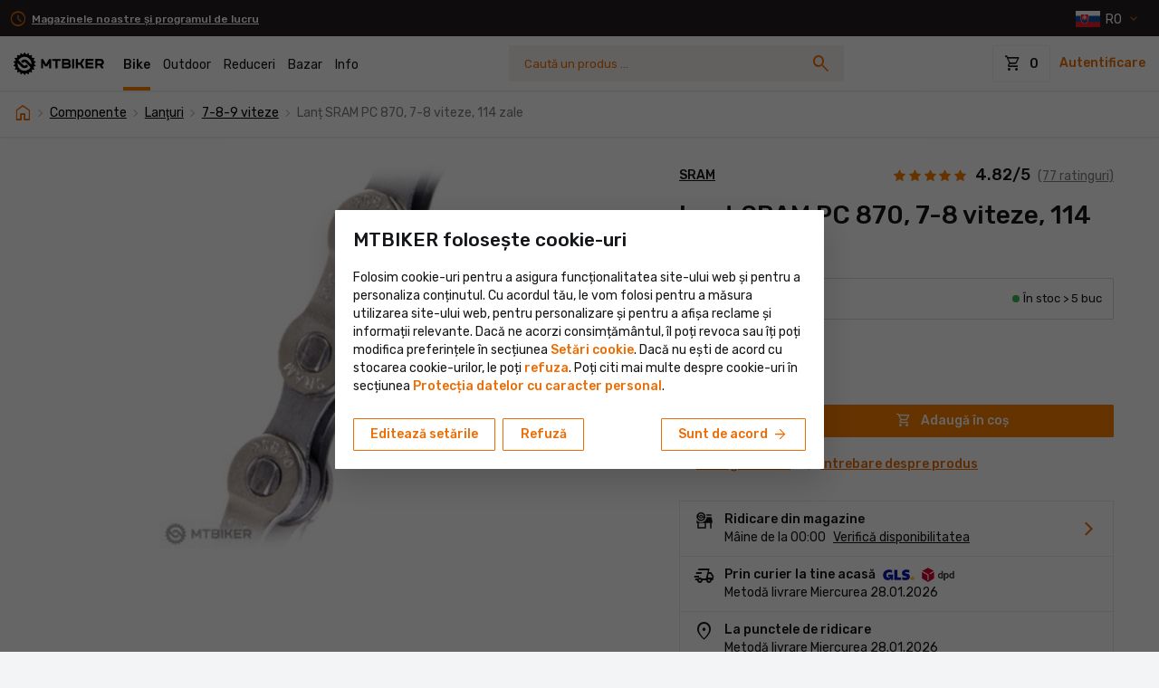

--- FILE ---
content_type: text/css
request_url: https://includes.mtbiker.sk/css/global.css?v=1769447677
body_size: 95248
content:
@font-face{font-family:"fontello";src:url("https://includes.mtbiker.sk/fontello/font/fontello.eot?81463e97");src:url("https://includes.mtbiker.sk/fontello/font/fontello.eot?81463e97#iefix") format("embedded-opentype"),url("https://includes.mtbiker.sk/fontello/font/fontello.woff2?81463e97") format("woff2"),url("https://includes.mtbiker.sk/fontello/font/fontello.woff?81463e97") format("woff"),url("https://includes.mtbiker.sk/fontello/font/fontello.ttf?81463e97") format("truetype"),url("https://includes.mtbiker.sk/fontello/font/fontello.svg?81463e97#fontello") format("svg");font-weight:normal;font-style:normal;font-display:block}.material-icons{font-family:"Material Symbols Outlined";font-weight:normal;font-style:normal;font-size:24px;line-height:1;letter-spacing:normal;text-transform:none;display:inline-block;white-space:nowrap;word-wrap:normal;direction:ltr;font-feature-settings:"liga";-webkit-font-feature-settings:"liga";-webkit-font-smoothing:antialiased}fieldset legend{font-size:1rem}.hidden{display:none !important}@media screen and (min-width: 1px){.hidden-force{display:none !important}}.col-20p{flex:0 0 20%;max-width:20%}@media(min-width: 768px){.col-sm-20p{flex:0 0 20%;max-width:20%}}@media(min-width: 1024px){.col-md-20p{flex:0 0 20%;max-width:20%}}@media(min-width: 1200px){.col-lg-20p{flex:0 0 20%;max-width:20%}}@media(min-width: 1520px){.col-xl-20p{flex:0 0 20%;max-width:20%}}th{font-weight:500}.p-2-alt{padding:12px}.material-icons{vertical-align:middle;font-size:18px;max-width:1em;overflow:hidden}.material-icons.smaller{font-size:105%}.material-icons.small{font-size:90%}.material-icons.big{font-size:170%}.material-icons.biggest{font-size:200%}.material-icons.size-32{font-size:32px}.material-icons.size-24{font-size:24px}.material-icons.bigger{font-size:143%}.material-icons.valign-fix{margin-top:-0.1em}.material-icons.valign-fix2{margin-top:-0.2em}.material-icons.big-more-horiz{font-size:26px;line-height:14px}.material-icons.mi-clock:before{content:""}.material-icons.mi-calendar:before{content:""}.material-icons.mi-arrow-up:before{content:""}.material-icons.mi-arrow-down:before{content:""}.material-icons.mi-arrow-left:before{content:""}.material-icons.mi-arrow-right:before{content:""}.material-icons.mi-close:before{content:""}.material-icons.mi-delete:before{content:""}.material-icons.mi-calendar-check:before{content:""}mark{background:#fc7f00;color:#fff;padding:1px;font-size:inherit;font-weight:inherit}.circle{display:inline-block;border-radius:50%;vertical-align:middle;width:12px;height:12px}.circle.valign-fix{margin-top:-0.15em}.circle-small{width:10px;height:10px}.circle-smallest{width:8px;height:8px}.border{border:1px solid #d5d7db !important}.border-size-2{border:2px solid #d5d7db !important}.border-darker{border-color:#d5d7db !important}.border-darker2{border-color:#babdc2 !important}.border-beige{border-color:#dfdbd5 !important}.border-primary{border-color:#fc7f00 !important}.border-light{border-color:#e8eaed !important}.border-bottom-dashed{border-bottom:1px dashed var(--gray-300) !important}.border-bottom-dashed-primary{border-bottom:1px dashed #fc7f00 !important}.border-top-dashed{border-top:1px dashed var(--gray-300) !important}.border-right-dashed{border-right:1px dashed var(--gray-300) !important}.border-dotted{border-style:dotted !important}.border-dashed{border-style:dashed !important}.border-radius-4{border-radius:4px !important}@media(max-width: 767.98px){.border-bottom-mobile{border-bottom:1px solid #e8eaed}.border-top-mobile{border-top:1px solid #e8eaed}.border-top-thick-mobile{border-top-width:2px !important}}@media(min-width: 768px){.border-sm{border:1px solid #d5d7db !important}.border-sm-size-2{border:2px solid #d5d7db !important}.border-sm-darker{border-color:#d5d7db !important}.border-sm-darker2{border-color:#babdc2 !important}.border-sm-primary{border-color:#fc7f00 !important}.border-sm-light{border-color:#e8eaed !important}.border-sm-bottom-dashed{border-bottom:1px dashed var(--gray-300) !important}.border-sm-right-dashed{border-right:1px dashed var(--gray-300) !important}.border-sm-dotted{border-style:dotted !important}.border-sm-dashed{border-style:dashed !important}.border-sm-radius-4{border-radius:4px !important}}@media(max-width: 767.98px){.border-xs{border:1px solid #d5d7db !important}.border-xs-size-2{border:2px solid #d5d7db !important}.border-xs-darker{border-color:#d5d7db !important}.border-xs-darker2{border-color:#babdc2 !important}.border-xs-primary{border-color:#fc7f00 !important}.border-xs-light{border-color:#e8eaed !important}.border-xs-bottom-dashed{border-bottom:1px dashed var(--gray-300) !important}.border-xs-right-dashed{border-right:1px dashed var(--gray-300) !important}.border-xs-dotted{border-style:dotted !important}.border-xs-dashed{border-style:dashed !important}.border-xs-radius-4{border-radius:4px !important}}.border-top-light.shadow-sm{border-top:1px solid #f3f4f6}.shadow-md{box-shadow:0px 2px 4px 0px rgba(0,0,0,.1),0 0 1px rgba(0,0,0,.15)}.shadow-xs{box-shadow:0 1px 4px rgba(0,0,0,.15),0 0 1px rgba(0,0,0,.08)}.shadow-bottom{box-shadow:0 3px 3px rgba(0,0,0,.1),0 0 1px rgba(0,0,0,.08)}.shadow-top{box-shadow:0 0 6px rgba(0,0,0,.1)}.shadow-submenu{box-shadow:0 1px 2px rgba(0,0,0,.1),0 0 1px rgba(0,0,0,.06)}@media(max-width: 767.98px){.no-border-mobile{border:0 !important}.no-border-mobile .nav-tabs .nav-link{margin-bottom:0}.no-shadow-mobile{box-shadow:none !important}}@media(max-width: 767.98px){.xs-hidden{display:none}.xs-hidden-force,.xs-hidden-force[style]{display:none !important}}@media(max-width: 1023.98px){.sm-hidden{display:none}}.box-green{background:#e4f0e6;color:#253a27}.box-green a.link{color:#51a15c;text-decoration:underline}.box-green a.link:hover{color:#5faf69}.stars-rating i{margin-left:.1em;margin-right:.1em;display:inline-block;height:1.206em;line-height:1.206em;width:1em;vertical-align:middle}.stars-rating .star-half-over{margin-left:-1em;margin-right:.5em;width:.48em;overflow:hidden;display:inline-block}.stars-rating .star-half-over:before{text-align:left}.dropdown-item:hover,.dropdown-item:active{color:#141518;background-color:var(--gray-100)}.dropdown-item:hover.text-red-dark,.dropdown-item:active.text-red-dark{color:#b60000}.dropdown-item.active,.dropdown-item.active:hover,.dropdown-item.active:active{background:#fc7f00;color:#fff}.dropdown-header{padding-top:5px}.dropup .dropdown-toggle::after,.dropdown-toggle:after{font-family:"Material Symbols Outlined";content:"";-webkit-font-feature-settings:"liga";overflow:hidden;font-size:16px;line-height:14px;min-width:14px;margin-right:5px;display:inline-block;vertical-align:middle;margin-left:0;font-weight:400;border:0}.show>.btn-outline-primary.dropdown-toggle{color:#fff;background-color:#ed6c02;border-color:#ed6c02}.show>.btn-outline-primary-lighter.dropdown-toggle{color:#fff;background-color:#fc7f00;border-color:#fc7f00}.clear-both{clear:both}.loyalty-discount-icon{font-size:14px}.cart-benefits i{width:20px;max-width:20px;height:20px;line-height:20px;text-align:center;font-size:13px !important;margin-right:3px}.highlighted-animated{animation:highlighted 8s 1}.highlighted-animated-alt{animation:highlightedAlt 3s 1}@keyframes highlighted{0%{background-color:#fef2e1}85%{background-color:#fef2e1}100%{background-color:rgba(0,0,0,0)}}@keyframes highlightedAlt{0%{background-color:#fef2e1;box-shadow:-13px 0px 0px 0px #fef2e1,10px 0px 0px 0px #fef2e1}70%{background-color:#fef2e1;box-shadow:-13px 0px 0px 0px #fef2e1,10px 0px 0px 0px #fef2e1}100%{background-color:rgba(0,0,0,0);box-shadow:-13px 0px 0px 0px rgba(254,242,225,0),10px 0px 0px 0px rgba(254,242,225,0)}}.pulsating{animation:pulsating 2s 2;animation-delay:500ms}@keyframes pulsating{0%{box-shadow:0 0 0 0 rgba(252,127,0,.4)}100%{box-shadow:0 0 0 20px rgba(252,127,0,0)}}.avatar{border-radius:50%;-o-object-fit:cover;object-fit:cover}.avatars .avatar{border:2px solid #fff;margin-right:-10px;position:relative;vertical-align:middle}.avatars span{display:inline-block;width:35px;height:35px;line-height:35px;text-align:center;border-radius:50%;background:#e8eaed;color:#7e8085;font-size:12px;font-weight:500;position:relative;vertical-align:middle}.avatars span.text-smaller{font-weight:400;font-size:10px}.avatars.avatars-small span{width:29px;height:29px;line-height:29px;font-size:9px}.avatars :last-child{margin-right:0}@media screen and (max-width: 380px){.avatars img:nth-of-type(9){display:none}}@media screen and (max-width: 360px){.avatars img:nth-of-type(8){display:none}}.bg-beige-light .avatars .avatar{border-color:#dfdbd5}.bg-beige-light .avatars span{background:#dfdbd5 !important;color:#7e8085}[class^=with-icon-]{position:relative}[class^=with-icon-]:after{border:0;font-family:"Material Symbols Outlined";-webkit-font-feature-settings:"liga";font-size:20px;position:absolute;top:50%;right:5px;transform:translate(0, -50%)}.with-icon-big:after{font-size:26px}.with-icon-next:after{content:""}.with-icon-expand:after{content:""}.with-icon-expand:not(.collapsed):not(.dropdown-toggle):after{transform:translate(0, -50%) rotate(180deg)}.with-icon-expand.dropdown-toggle{padding-right:40px}.with-icon-expand.dropdown-toggle:after{transform:translate(0, -50%) rotate(0deg)}.with-icon-expand.dropdown-toggle:not([aria-expanded=false]):after{transform:translate(0, -50%) rotate(180deg) !important}.with-icon-expand.btn-circle:after{font-size:28px;right:50%;margin-right:-14px;margin-top:1px}.with-icon-expand.loading-simple:after{transform:none}.with-icon-color-primary:after{color:#ed6c02}.with-icon-color-body:after{color:#141518}.bull{color:#d5d7db;font-size:12px}.muted{color:#babdc2}.heading-small{font-size:1rem !important}.page-heading{font-size:22px}h1 .material-icons,.h1 .material-icons{font-size:21px;margin-top:-3px}ul.with-ticks{margin:0;padding:0;list-style-type:none}ul.with-ticks li{padding:10px 0 10px 30px;border-bottom:1px solid #e8eaed;position:relative;line-height:1.71}ul.with-ticks li:before{content:"";font-family:"Material Symbols Outlined";-webkit-font-feature-settings:"liga";-webkit-font-smoothing:antialiased;color:#ed6c02;font-size:20px;position:absolute;top:5px;left:0}ul.with-ticks li:last-child{border:0}ul.with-primary-bullets{margin:0;padding:0;list-style-type:none}ul.with-primary-bullets li{padding:0 0 10px 20px;position:relative}ul.with-primary-bullets li:before{content:"•";color:#ed6c02;font-size:2.5em;line-height:10px;position:absolute;top:5px;left:0}.badge{font-size:12px}.badge-primary{color:#fff;background-color:#e56f00}.badge-primary a{color:#fff}.badge-primary-light{color:#ed6c02;background-color:#fef2e1;font-weight:500}.badge-attention{background:#fcdcdd;color:#e53935}.badge-darker{background:#404145;color:#fff}.badge-light{background:#e8eaed;color:#141518}.badge-lighter{background:#f8f9fa;color:#7e8085;border:1px solid #d5d7db}.badge-gray{background:#6c757d;color:#fff}.badge-gray-medium{background:#9b9b9b;color:#fff}.badge-blue{color:#fff;background:#374fc7}.badge-yellow{color:#fff;background:#f6bb0b}.badge-wolt{color:#fff;background:#009de0}.badge-green-alt{color:#fff;background:#51a05c}.badge-gray-border{background:rgba(0,0,0,0);border:1px solid #babdc2}.badge-forum-tag{border:1px solid #babdc2;border-radius:10rem;padding:3px 10px;font-size:12px;line-height:1.25;vertical-align:middle;color:#141518}.badge-forum-tag:link:hover{border-color:#ed6c02;color:#ed6c02}.badge-beige-light{background:#f5f2ed}.badge-lg{font-size:14px;padding:5px 7px}.badge-lg .material-icons{font-size:18px !important}.badge .material-icons{font-size:14px;margin-top:-1px;margin-bottom:-1px}.badge-circle{border-radius:50% !important;padding:0 !important;width:20px;line-height:20px;height:20px;text-align:center}.badge-circle .material-icons{font-size:12px;line-height:20px;margin-top:-2px;margin-bottom:0}.badge-circle-big{padding:0;line-height:29px;height:29px;width:29px;text-align:center;vertical-align:middle;border-radius:50% !important}.badge-circle-big .material-icons{font-size:16px;line-height:29px;margin-top:-1px;margin-bottom:0}.badge.badge-with-dot{background:rgba(0,0,0,0) !important;padding:0 0 0 0 !important;color:#141518 !important;font-size:13px}.badge.badge-with-dot:before{content:"";width:8px;height:8px;vertical-align:middle;display:inline-block;border-radius:50%;margin-right:4px;margin-top:-2px}.badge.badge-with-dot.badge-success:before{background:#3dba4e}.badge.badge-with-dot.badge-primary:before,.badge.badge-with-dot.badge-primary-dark:before{background:#ed6c02}.badge.badge-with-dot.badge-info:before{background:#4e89b5}.badge.badge-with-dot.badge-dark:before,.badge.badge-with-dot.badge-important:before{background:#404145}a.badge-darker:hover,a.badge-darker:focus{color:#fff;background-color:#6c757d}a.badge-darker:focus{outline:0;box-shadow:0 0 0 .2rem rgba(108,117,125,.5)}.btn-primary:hover:not(.disabled):not(:disabled),.btn-primary:focus:not(.disabled):not(:disabled),.btn-primary:active:not(.disabled):not(:disabled){background:#d86d00;border-color:#d86d00}.badge-outline-primary{border:1px solid #fc7f00;color:#fc7f00;background:#fffbf7;padding:.42em 1.4em;font-weight:500}.alert.alert-outline-primary{border:1px solid #fc7f00;color:#fc7f00;background:#ffe4c9}.alert.alert-outline-primary .material-icons{color:#fc7f00}.alert.alert-outline-primary a{color:inherit;text-decoration:underline}.btn-secondary:hover:not(.disabled):not(:disabled),.btn-secondary:focus:not(.disabled):not(:disabled),.btn-secondary:active:not(.disabled):not(:disabled){background:#6d6e73;border-color:#6d6e73}.badge-outline-secondary{border:1px solid #7e8085;color:#7e8085;background:#fefefe;padding:.42em 1.4em;font-weight:500}.alert.alert-outline-secondary{border:1px solid #7e8085;color:#7e8085;background:#e7e7e8}.alert.alert-outline-secondary .material-icons{color:#7e8085}.alert.alert-outline-secondary a{color:inherit;text-decoration:underline}.btn-success:hover:not(.disabled):not(:disabled),.btn-success:focus:not(.disabled):not(:disabled),.btn-success:active:not(.disabled):not(:disabled){background:#349f43;border-color:#349f43}.badge-outline-success{border:1px solid #3dba4e;color:#3dba4e;background:#f5fcf6;padding:.42em 1.4em;font-weight:500}.alert.alert-outline-success{border:1px solid #3dba4e;color:#3dba4e;background:#d3f0d7}.alert.alert-outline-success .material-icons{color:#3dba4e}.alert.alert-outline-success a{color:inherit;text-decoration:underline}.btn-info:hover:not(.disabled):not(:disabled),.btn-info:focus:not(.disabled):not(:disabled),.btn-info:active:not(.disabled):not(:disabled){background:#138698;border-color:#138698}.badge-outline-info{border:1px solid #17a2b8;color:#17a2b8;background:#d0f3f9;padding:.42em 1.4em;font-weight:500}.alert.alert-outline-info{border:1px solid #17a2b8;color:#17a2b8;background:#a7e9f4}.alert.alert-outline-info .material-icons{color:#17a2b8}.alert.alert-outline-info a{color:inherit;text-decoration:underline}.btn-warning:hover:not(.disabled):not(:disabled),.btn-warning:focus:not(.disabled):not(:disabled),.btn-warning:active:not(.disabled):not(:disabled){background:#d86d00;border-color:#d86d00}.badge-outline-warning{border:1px solid #fc7f00;color:#fc7f00;background:#fffbf7;padding:.42em 1.4em;font-weight:500}.alert.alert-outline-warning{border:1px solid #fc7f00;color:#fc7f00;background:#ffe4c9}.alert.alert-outline-warning .material-icons{color:#fc7f00}.alert.alert-outline-warning a{color:inherit;text-decoration:underline}.btn-danger:hover:not(.disabled):not(:disabled),.btn-danger:focus:not(.disabled):not(:disabled),.btn-danger:active:not(.disabled):not(:disabled){background:#da201c;border-color:#da201c}.badge-outline-danger{border:1px solid #e53935;color:#e53935;background:#fff;padding:.42em 1.4em;font-weight:500}.alert.alert-outline-danger{border:1px solid #e53935;color:#e53935;background:#fceaea}.alert.alert-outline-danger .material-icons{color:#e53935}.alert.alert-outline-danger a{color:inherit;text-decoration:underline}.btn-light:hover:not(.disabled):not(:disabled),.btn-light:focus:not(.disabled):not(:disabled),.btn-light:active:not(.disabled):not(:disabled){background:#dfe1e7;border-color:#dfe1e7}.badge-outline-light{border:1px solid #f3f4f6;color:#f3f4f6;background:#fff;padding:.42em 1.4em;font-weight:500}.alert.alert-outline-light{border:1px solid #f3f4f6;color:#f3f4f6;background:#fff}.alert.alert-outline-light .material-icons{color:#f3f4f6}.alert.alert-outline-light a{color:inherit;text-decoration:underline}.btn-dark:hover:not(.disabled):not(:disabled),.btn-dark:focus:not(.disabled):not(:disabled),.btn-dark:active:not(.disabled):not(:disabled){background:#040405;border-color:#040405}.badge-outline-dark{border:1px solid #141518;color:#141518;background:#898e9d;padding:.42em 1.4em;font-weight:500}.alert.alert-outline-dark{border:1px solid #141518;color:#141518;background:#717687}.alert.alert-outline-dark .material-icons{color:#141518}.alert.alert-outline-dark a{color:inherit;text-decoration:underline}.btn-primary-light:hover:not(.disabled):not(:disabled),.btn-primary-light:focus:not(.disabled):not(:disabled),.btn-primary-light:active:not(.disabled):not(:disabled){background:#fde3be;border-color:#fde3be}.badge-outline-primary-light{border:1px solid #fef2e1;color:#fef2e1;background:#fff;padding:.42em 1.4em;font-weight:500}.alert.alert-outline-primary-light{border:1px solid #fef2e1;color:#fef2e1;background:#fff}.alert.alert-outline-primary-light .material-icons{color:#fef2e1}.alert.alert-outline-primary-light a{color:inherit;text-decoration:underline}.btn-primary-dark:hover:not(.disabled):not(:disabled),.btn-primary-dark:focus:not(.disabled):not(:disabled),.btn-primary-dark:active:not(.disabled):not(:disabled){background:#ca5c02;border-color:#ca5c02}.badge-outline-primary-dark{border:1px solid #ed6c02;color:#ed6c02;background:#fff3ea;padding:.42em 1.4em;font-weight:500}.alert.alert-outline-primary-dark{border:1px solid #ed6c02;color:#ed6c02;background:#fedabd}.alert.alert-outline-primary-dark .material-icons{color:#ed6c02}.alert.alert-outline-primary-dark a{color:inherit;text-decoration:underline}.alert{color:#fff}.alert-dismissible{padding-right:60px}.alert-icon{font-size:20px;flex:0 0 20px;max-width:20px}.alert .close{margin-right:-5px;margin-top:-2px}.alert .close:not(:disabled):not(.disabled){color:#fff;opacity:.7}.alert .close:not(:disabled):not(.disabled):focus,.alert .close:not(:disabled):not(.disabled):hover{color:#fff;opacity:1}.alert.alert-outline-primary{color:#ed6c02}.alert-danger,.alert-success{color:#fff}.alert-danger a,.alert-success a{color:#fff;text-decoration:underline}.alert-primary{background:#fef2e1;color:#000;border-color:#fbca84}.alert-primary a{font-weight:500}.alert-primary i:not(.text-gray-icon),.alert-primary .close{color:#ed6c02}.alert-primary .close{opacity:1 !important}.alert-primary .close:hover i{color:#d46002}.alert.alert-outline-danger{background:#fcdcdd}.alert.alert-green-light{background:#e4f0e6;border-color:#328636;color:#000}.alert.alert-green-light .alert-icon{color:#328636}.btn-outline-primary-lighter{color:#fc7f00;border-color:#fc7f00}@media not all and (pointer: coarse){.btn-outline-primary-lighter:not(:disabled):not(.disabled):active,.btn-outline-primary-lighter:not(:disabled):not(.disabled):hover{color:#fff;background:#fc7f00}}@media all and (pointer: coarse){.btn-outline-primary-lighter:not(:disabled):not(.disabled):active,.btn-outline-primary-lighter:not(:disabled):not(.disabled):hover{color:#fc7f00;border-color:#fc7f00;background:rgba(0,0,0,0)}}.btn-outline-primary-lighter:disabled,.btn-outline-primary-lighter.disabled{color:#d5d7db;border-color:#d5d7db;opacity:1}.btn-outline-primary{color:#ed6c02;border-color:#ed6c02}@media not all and (pointer: coarse){.btn-outline-primary:not(:disabled):not(.disabled):active,.btn-outline-primary:not(:disabled):not(.disabled):hover{color:#fff}}@media all and (pointer: coarse){.btn-outline-primary:not(:disabled):not(.disabled):active,.btn-outline-primary:not(:disabled):not(.disabled):hover{color:#ed6c02;background:rgba(0,0,0,0)}}.btn-outline-primary:disabled,.btn-outline-primary.disabled{color:#d5d7db;border-color:#d5d7db;opacity:1}.btn-primary-light{background-color:#fef2e1;border-color:#fef2e1;color:#ed6c02}.btn-primary-light:not(:disabled):not(.disabled):hover,.btn-primary-light:not(:disabled):not(.disabled):active,.btn-primary-light:not(:disabled):not(.disabled):focus{color:#d46002}.btn-outline-gray{background-color:#fff;color:#babdc2;border-color:#babdc2}.btn-outline-gray:hover{border-color:#fd780c;color:#fd780c}.btn-outline-gray-light{background-color:#fff;color:#141518;border-color:#d5d7db}.btn-outline-gray-light:hover{border-color:#fd780c;color:#fd780c}.btn-primary{color:#fff !important}.btn-primary:disabled,.btn-primary.disabled{background-color:#d5d7db;border-color:#d5d7db;opacity:1}.btn-primary.btn-disabled-outline-primary.disabled,.btn-primary.btn-disabled-outline-primary.swiper-button-disabled{background:rgba(0,0,0,0) !important;color:#ed6c02 !important;border-color:#ed6c02 !important}.btn-wolt{background:#009de0;color:#fff}.btn-wolt:hover{background:#008bc7;color:#fff}.btn-wolt.disabled{background:#d5d7db !important;opacity:1}.btn-dark:hover{background-color:#373a42;border-color:#373a42}.btn-green-light{background:#e4f0e6;border-color:#e4f0e6;color:#51a05c}.btn-green-light:hover,.btn-green-light:active,.btn-green-light.active{background:#51a05c;border-color:#51a05c;color:#fff}.btn-green-alt{background:#51a05c;border-color:#51a05c;color:#fff}.btn-red-light{background:#fcdcdd;border-color:#fcdcdd;color:#e53935}.btn-red-light:hover,.btn-red-light:active,.btn-red-light.active{background:#e53935;border-color:#e53935;color:#fff}.btn-link{cursor:pointer}.btn-link:hover{text-decoration:none}.btn-link:focus,.btn-link:active{box-shadow:none !important}.btn-connect-with-strava{display:inline-block}.btn-outline-gray{border:1px solid #7e8085;color:#141518;box-shadow:none !important}.btn-outline-gray:hover{border:1px solid #7e8085;color:#fd780c}.btn-outline-gray:active,.btn-outline-gray:focus{border:1px solid #7e8085;color:#141518}.btn-black{background:#000;border-color:#000;color:#fff}.btn-black:hover,.btn-black:active,.btn-black.active{background:#000;border-color:#000;color:#fff}.btn-circle{padding:0 !important;text-align:center;width:32px;height:32px;line-height:32px;border-radius:50%}.btn-circle.shadow-md{box-shadow:0 2px 4px 0 rgba(0,0,0,.1),0 0 1px rgba(0,0,0,.15) !important}.btn-circle.btn-xs{width:24px;height:24px;line-height:21px}.btn-circle.btn-sm{width:28px;height:28px;line-height:28px}.btn-circle.btn-md{width:40px;height:40px;line-height:40px}.btn-circle.btn-lg{width:50px;height:50px;line-height:50px}.btn-circle.btn-mobile-big{width:46px;height:46px;line-height:44px}.btn-circle.btn-mobile-big i{font-size:25px}.btn-circle .badge.badge-count{position:absolute;top:-7px;left:55%;padding-left:6px;padding-right:6px}.btn-square{width:36px;padding-left:0;padding-right:0}.btn-square-lg{width:44px;padding:10px 0}.btn-square-lg .material-icons{font-size:22px}.btn-big-padding{padding-left:38px;padding-right:38px}.btn .spinner-border{display:none;width:1.2em;height:1.2em;vertical-align:middle}.btn.show-spinner{position:relative}.btn.show-spinner .spinner-border{display:inline-block}.btn.show-spinner i{display:none}.btn-md:not(.btn-circle){padding:.789rem 1.5rem}.btn-bigger{padding:.643rem 1.5rem}.btn-wide{min-width:200px}.btn-full-width{width:100%;min-width:0;margin-left:0 !important;margin-right:0 !important}.btn-icon i{font-size:20px}@media(max-width: 767.98px){.btn-mobile-full-width{min-width:300px;margin:auto;display:block}.btn-mobile-margin-top{margin-top:5px}}@media screen and (max-width: 480px){.btn-mobile-full-width{width:100%;min-width:0;margin-left:0 !important;margin-right:0 !important}}@media(max-width: 767.98px){.hide-mobile{display:none !important}.mobile-btn-bottom-fixed{background:#fff;position:fixed;width:100%;left:0;bottom:0;z-index:1010;padding:15px 10px}.mobile-btn-bottom-fixed .btn{width:100%;font-size:15px;padding-top:9px;padding-bottom:9px;line-height:20px}.mobile-btn-bottom-fixed .dropdown-menu{width:calc(100vw - 20px);box-shadow:0px -1px 3px rgba(0,0,0,.05)}.fixed-bottom-mobile{padding:10px;position:fixed;bottom:0;left:0;right:0;width:100%;z-index:1010;background:#fff;box-shadow:0 0 6px rgba(0,0,0,.1)}.fixed-bottom-mobile .btn{font-size:15px;padding-top:9px;padding-bottom:9px;line-height:20px}.fixed-bottom-mobile .btn-square{width:43px}.fixed-bottom-mobile .selecpicker-menu{margin-top:0 !important;margin-bottom:0 !important}.btn-mobile-bigger{font-size:15px;padding-top:9px;padding-bottom:9px;line-height:20px}}button:focus{outline:none}.close{color:#2c2d30;opacity:1}.close:hover{color:#fd780c}b,strong{font-weight:500}.u_author .metadata-username a.link-user{color:#3dba4e}.cursor-pointer{cursor:pointer !important}a.link-user,span.link-user{color:#141518;text-decoration:none}a.link-user.anonymous,span.link-user.anonymous{pointer-events:none;color:#7e8085}a.link-user i,span.link-user i{color:#7e8085}a.link-user:hover:not(.anonymous),a.link-user:hover:not(.anonymous) i,span.link-user:hover:not(.anonymous),span.link-user:hover:not(.anonymous) i{color:#fd780c !important;text-decoration:none}a.u_admin,a.u_admin i,a.u_mod,a.u_mod i,span.u_admin,span.u_admin i,span.u_mod,span.u_mod i{color:#e53935 !important}a.link,span.link{color:#ed6c02;text-decoration:none}a.link:hover,span.link:hover{color:#fd780c;text-decoration:underline}a.link-dark:not(:hover),span.link-dark:not(:hover){color:#141518}a.link-dark:hover,span.link-dark:hover{color:#fd780c;text-decoration:none}a.link-dark:hover .text-primary-dark,a.link-dark:hover .text-gray-icon,span.link-dark:hover .text-primary-dark,span.link-dark:hover .text-gray-icon{color:#fd780c !important}a.link-secondary,span.link-secondary{color:#7e8085}a.link-secondary:hover,span.link-secondary:hover{color:#141518}a.link-hover-primary:hover,span.link-hover-primary:hover{color:#fd780c !important;text-decoration:none}a.link-add i,span.link-add i{font-size:150%;padding-right:5px;max-width:2em;text-decoration:none;margin-top:-3px}a.link-add.disabled,span.link-add.disabled{color:#babdc2}a.link-no-underline,span.link-no-underline{text-decoration:none !important;outline:none !important}a.link-underline-hover,span.link-underline-hover{text-decoration:none}a.link-underline-hover:hover,span.link-underline-hover:hover{text-decoration:underline}a.link-underline,span.link-underline{text-decoration:underline}@media(max-width: 767.98px){a.link-primary-mobile,span.link-primary-mobile{color:#ed6c02 !important}}.bold-links a,*.link-bold{font-weight:500}.lignt-links a,*.link-light{color:#fc7f00}.lignt-links a:hover,*.link-light:hover{color:#ff8c17}.line-height-sm{line-height:1.24}.line-height-md{line-height:1.5}.line-height-lg{line-height:1.71}.line-height-text{line-height:1.6}.tooltip.tooltip-userinfo.show{opacity:1}.tooltip.tooltip-userinfo .tooltip-inner{padding:10px;background:#fff;color:#141518;box-shadow:0 0 20px rgba(0,0,0,.25);width:280px}.tooltip.tooltip-userinfo.bs-tooltip-bottom .arrow::before,.tooltip.tooltip-userinfo.bs-tooltip-auto[x-placement^=bottom] .arrow::before{border-bottom-color:#fff}.tooltip.tooltip-userinfo.bs-tooltip-top .arrow::before,.tooltip.tooltip-userinfo.bs-tooltip-auto[x-placement^=top] .arrow::before{border-top-color:#fff}.tooltip .tooltip-inner{max-width:300px}.tooltip .tooltip-inner.tooltip-inner-with-close{padding:10px;text-align:left}.tooltip .tooltip-close{float:right;padding:5px;opacity:.9;margin-top:-6px;margin-right:-9px;margin-left:5px}.tooltip .tooltip-close i{font-size:14px}@media(max-width: 767.98px){.tooltip .tooltip-inner{max-width:calc(100vw - 10px)}}.with-tooltip-close{cursor:help}.table-striped thead th,.table-striped tbody td{border:0}.table-striped tbody tr:nth-of-type(even){background-color:#f8f9fa}.table-striped-reverse tbody tr:nth-of-type(odd){background-color:#f8f9fa}.table-striped-reverse tbody tr:nth-of-type(even){background-color:rgba(0,0,0,0)}.table-striped-reverse:not(.table-striped) th{border-bottom-width:1px;color:#babdc2}.table-striped-beige thead th,.table-striped-beige tbody td{border:0}.table-striped-beige tbody tr:nth-of-type(even){background-color:#f5f2ed}.table-striped-beige-reverse tbody tr:nth-of-type(odd){background-color:#f5f2ed}.table-striped-beige-reverse tbody tr:nth-of-type(even){background-color:rgba(0,0,0,0)}.table-striped-beige-reverse:not(.table-striped-beige) th{border-bottom-width:1px;color:#a9a296}.table thead th{font-weight:400;border-bottom-width:1px}.table thead th.sort-col{cursor:pointer}.table thead th.sort-col:hover{color:#ed6c02}.table .highlighted,.table .highlighted td,.table .highlighted th{background:#fef2e1 !important}.table-simple thead th{border-bottom-width:1px}.table-simple td{border-bottom:1px solid #e8eaed}.table-all-borders th:not(:last-child),.table-all-borders td:not(:last-child){border-right:1px solid #e8eaed}.table-with-hover tr:hover td{background:#f8f9fa}.table-rounded{border-radius:1px;border-collapse:separate;border-spacing:0;border:1px solid var(--gray-300)}.table-rounded tr:first-child td,.table-rounded tr:first-child th{border-top:0}.table-rounded tr:first-child th:first-child,.table-rounded tr:first-child td:first-child{border-top-left-radius:1px}.table-rounded tr:first-child th:last-child,.table-rounded tr:first-child td:last-child{border-top-right-radius:1px}.table-rounded tr:last-child th:first-child,.table-rounded tr:last-child td:first-child{border-bottom-left-radius:1px}.table-rounded tr:last-child th:last-child,.table-rounded tr:last-child td:last-child{border-bottom-right-radius:1px}.table-rounded tbody tr:last-child th,.table-rounded tbody tr:last-child td{border-bottom:0}.table.table-simple td,.table.table-simple th{border-bottom:1px solid #e8eaed}.table.table-simple tr:not(:first-child) td,.table.table-simple tr:not(:first-child) th{border-top:0}.table.table-simple tr:last-child td,.table.table-simple tr:last-child th{border-bottom:0}.table-dashed thead th{color:#000;font-weight:500;border:0}.table-dashed tbody td{border-top:1px dashed var(--gray-300)}.table.users-chart .avatar{margin-left:2px;margin-right:3px;margin-top:-4px}.table.users-chart .row-muted{background:rgba(0,0,0,0)}.table.users-chart .row-muted td{padding:0}.table.users-chart .row-muted td div{padding:10px 10px}@media(max-width: 767.98px){.table.users-chart{width:auto !important;min-width:100%}.table.users-chart tr td:first-child,.table.users-chart tr th:first-child{padding-left:10px}}@media screen and (max-width: 450px){.table.users-chart thead th,.table.users-chart tbody td{font-size:13px;padding:.55rem .55rem}}.table.tablesorter th:not(.sorter-false){cursor:pointer;padding-right:20px !important}.table.tablesorter th:not(.sorter-false):hover{text-decoration:underline}.table.tablesorter th:not(.sorter-false).tablesorter-headerDesc .tablesorter-header-inner:after,.table.tablesorter th:not(.sorter-false).tablesorter-headerAsc .tablesorter-header-inner:after,.table.tablesorter th:not(.sorter-false).headerSortUp:after,.table.tablesorter th:not(.sorter-false).headerSortDown:after{font-family:"Material Symbols Outlined";-webkit-font-feature-settings:"liga";font-size:18px;content:"";border:0;vertical-align:middle;margin-left:5px;display:inline-block;margin-top:-5px;margin-bottom:-5px;margin-right:-23px;color:#7e8085}.table.tablesorter th:not(.sorter-false).tablesorter-headerAsc .tablesorter-header-inner:after,.table.tablesorter th:not(.sorter-false).headerSortUp:after{transform:translate(0, -2px) rotate(180deg)}.table.table-text-sm td,.table.table-text-sm th{font-size:12px}@media(min-width: 768px){.charts-bigger .table thead th{padding-top:.9rem;padding-bottom:.6rem}.charts-bigger .table tbody td{padding-top:.75rem;padding-bottom:.75rem}.charts-bigger .table tr td:first-child{padding-right:5px !important}}.nav-tabs{border-bottom:1px solid #e8eaed}.nav-tabs-simple{padding-left:20px;padding-right:20px}.nav-tabs-simple .nav-item{margin-bottom:0}.nav-tabs-simple .nav-item .nav-link{border:0;position:relative;color:#404145;font-size:12px;font-weight:500;padding:.5rem 0;margin-right:20px;background:rgba(0,0,0,0)}@media not all and (pointer: coarse){.nav-tabs-simple .nav-item .nav-link:not(.active):hover{color:#fd780c}}.nav-tabs-simple .nav-item .nav-link i{font-size:15px;margin-right:3px}.nav-tabs-simple .nav-item .nav-link:before{content:"";position:absolute;width:0;height:2px;left:50%;bottom:0;background:#fc7f00;transition:all 200ms ease}.nav-tabs-simple .nav-item .nav-link.active{background:rgba(0,0,0,0);color:#141518}.nav-tabs-simple .nav-item .nav-link.active:before{width:100%;left:0}@media(max-width: 767.98px){.nav-tabs-simple .nav-item .nav-link{font-size:14px}.nav-tabs-simple .nav-item .nav-link i{font-size:17px}}.nav-tabs-simple .nav-item:last-child .nav-link{margin-right:0}.nav-tabs-simple.nav-tabs-bigger .nav-item .nav-link{font-size:14px;margin-right:35px;padding-bottom:.3rem}.nav-tabs-simple.nav-tabs-bigger .nav-item .nav-link i{font-size:21px;margin-top:-2px}.nav-tabs-simple.nav-tabs-bigger .nav-item .nav-link:not(.active):hover{color:#fd780c}.nav-tabs-simple.nav-tabs-bigger .nav-item .nav-link:not(.active){color:#7e8085;font-weight:normal}@media(max-width: 1023.98px){.nav-tabs-simple.nav-tabs-bigger .nav-item .nav-link{margin-right:20px}}.nav-tabs-simple.nav-tabs-medium .nav-item .nav-link{font-size:14px;margin-right:25px;padding-bottom:.5rem}.nav-tabs-simple.nav-tabs-medium .nav-item .nav-link i{font-size:21px;margin-top:-2px}.nav-tabs-simple.nav-tabs-medium .nav-item .nav-link:not(.active){font-weight:normal}.nav-tabs-simple.nav-tabs-medium .nav-item .nav-link:before{height:3px}@media(max-width: 1023.98px){.nav-tabs-simple.nav-tabs-medium .nav-item .nav-link{margin-right:20px}}.nav-tabs-simple.nav-tabs-higher .nav-item .nav-link{padding-bottom:1.45em;padding-top:1.35em}.nav-tabs-simple.nav-tabs-thick-line .nav-item .nav-link:before{height:3px}.nav-tabs-simple.nav-tabs-thickest-line .nav-item .nav-link:before{height:4px}.nav-tabs-simple.nav-tabs-alt .nav-item .nav-link{font-size:14px;margin-right:35px;padding-bottom:.9em;padding-top:.9em}.nav-tabs-simple.nav-tabs-alt .nav-item .nav-link:not(.active){font-weight:normal}@media(max-width: 767.98px){.nav-tabs-simple.nav-tabs-alt .nav-item .nav-link{margin-right:20px}}@media(max-width: 767.98px){.nav-tabs-simple.nav-tabs-alt-mobile .nav-item .nav-link{font-size:14px;margin-right:20px;padding-bottom:.9em;padding-top:.9em}.nav-tabs-simple.nav-tabs-alt-mobile .nav-item .nav-link:not(.active){font-weight:normal}}.nav-tabs-scroll{overflow-x:auto;overflow-y:hidden}.nav-tabs-scroll .nav-tabs{display:inline-flex;white-space:nowrap;min-width:100%;flex-wrap:nowrap;width:auto}.nav-tabs-scroll .nav-tabs .nav-item .nav-link{white-space:nowrap}@media(max-width: 767.98px){.nav-tabs-scroll-wrap{position:relative;background:#fff}.nav-tabs-scroll-wrap:after{content:"";width:40px;height:100%;position:absolute;left:100%;margin-left:-40px;top:0;background:linear-gradient(90deg, rgba(255, 255, 255, 0) 0%, rgba(255, 255, 255, 0.5) 20%, white 100%)}.nav-tabs-scroll-wrap.scrolled-to-end:after,.nav-tabs-scroll-wrap.no-gradient:after{display:none}.nav-tabs-scroll-wrap.bg-gray-mobile{background:#f3f4f6}.nav-tabs-scroll-wrap.bg-gray-mobile:after{background:linear-gradient(90deg, rgba(243, 244, 246, 0) 0%, #f3f4f6 100%)}.nav-tabs-scroll-wrap .nav-tabs{padding-right:25px !important}}.section-submenu{background:#f8f9fa}.section-submenu .nav-tabs{border-bottom:0;padding:0}.section-submenu .nav-tabs .nav-item{padding-right:35px}.section-submenu .nav-tabs .nav-item .nav-link{font-size:13px;padding:.84em 0 .94em 0}@media(min-width: 768px){.section-submenu .nav-tabs .nav-item .nav-link{padding:1.35em 0 1.45em 0}}.section-submenu .nav-tabs .nav-item .nav-link i{font-size:21px;margin-top:-2px}.section-submenu .nav-tabs .nav-item .nav-link:not(.active){color:#141518;font-weight:normal}.section-submenu .nav-tabs .nav-item .nav-link:not(.active):hover{color:#fd780c}.section-submenu .nav-tabs .nav-item .nav-link:before{bottom:1px}.pills-select a{text-decoration:none !important}.pills-select a:not(:hover){color:#141518}.pills-select a.active{background:#141518;color:#fff !important;cursor:default}.messageBar:not(.messageBarMulti){position:fixed;top:50px;left:50%;transform:translateX(-50%);z-index:8000;min-width:96%}@media screen and (min-width: 420px){.messageBar:not(.messageBarMulti){min-width:400px}}.messageBar.alert-outline-primary{color:#141518}.messageBar.alert-outline-primary a{color:#ed6c02;font-weight:500}.messageBar.alert-outline-primary .close{opacity:1}.message-bar-bag{position:fixed;top:50px;left:50%;transform:translateX(-50%);z-index:8000;min-width:96%}@media screen and (min-width: 420px){.message-bar-bag{min-width:400px}}.message-bar-bag .messageBar{position:relative}.message-bar-bag .messageBar+.messageBar{margin-top:10px}.message-bar-bag:empty{display:none}.form-with-loading{position:relative}.show-loading .form-loading{display:flex}.form-loading{position:absolute;width:100%;height:100%;top:0;left:0;right:0;bottom:0;background:rgba(255,255,255,.5);align-items:center;display:none}.form-loading-opaque{background:#fff}.form-loading .spinner-border,.form-loading .spinner-grow{width:30px;height:30px;position:absolute;top:50%;left:50%;margin-top:-15px;margin-left:-15px}.form-loading .spinner-border-sm{width:24px;height:24px;margin-top:-12px;margin-left:-12px}.form-loading-content{position:absolute;top:50%;left:50%;transform:translate(-50%, -50%)}.bg-beige-light .form-loading{background:rgba(245,242,237,.5)}.loading-simple{position:relative;overflow:hidden}.loading-simple:before{content:"";position:absolute;display:block;z-index:100;top:0;left:0;width:100%;height:100%;background:rgba(255,255,255,.5)}.loading-simple:after{content:"";display:inline-block;width:20px;height:20px;position:absolute;z-index:120;top:50%;left:50%;margin-top:-10px;margin-left:-10px;border:3px solid #fc7f00;border-right-color:rgba(0,0,0,0) !important;border-radius:50%;animation:.75s linear infinite spinner-border}.btn-sm.loading-simple:after{width:16px;height:16px;margin-top:-8px;margin-left:-8px}.loading-simple-transparent:before{background:none}.loading-simple.btn-primary:after,.loading-simple.btn-danger:after,.loading-simple.bg-danger:after{border-color:#fff;border-right-color:rgba(0,0,0,0)}.tooltip-icon{transform:rotate(180deg)}.online-status-icon{font-size:.8em}.icon-instagram-author{background-size:21px;width:21px !important;height:21px !important;margin-bottom:3px}.icon{display:inline-block;width:18px;height:18px;vertical-align:middle;background:no-repeat 50%/100% 100%;color:#fff}.icon-facebook{background-image:url("data:image/svg+xml;charset=utf8,%3Csvg%20fill%3D%22%23141518%22%20xmlns%3D%22http%3A%2F%2Fwww.w3.org%2F2000%2Fsvg%22%20width%3D%2218%22%20height%3D%2218%22%20viewBox%3D%220%200%2018%2018%22%3E%3Cg%3E%3Cg%3E%3Cpath%20d%3D%22M17.333%201.586V16.41c0%20.51-.413.919-.919.919h-4.248v-6.451h2.165l.324-2.515h-2.493V6.757c0-.73.201-1.224%201.246-1.224h1.332V3.282c-.23-.03-1.019-.1-1.942-.1-1.92%200-3.236%201.171-3.236%203.325v1.857H7.389v2.515h2.173v6.454H1.586a.92.92%200%200%201-.92-.919V1.586a.92.92%200%200%201%20.92-.92H16.41c.51%200%20.922.414.922.92z%22%2F%3E%3C%2Fg%3E%3C%2Fg%3E%3C%2Fsvg%3E")}.icon-instagram{background-image:url("data:image/svg+xml;charset=utf8,%3Csvg%20fill%3D%22%23141518%22%20xmlns%3D%22http%3A%2F%2Fwww.w3.org%2F2000%2Fsvg%22%20width%3D%2218%22%20height%3D%2218%22%20viewBox%3D%220%200%2018%2018%22%3E%3Cg%3E%3Cg%3E%3Cpath%20d%3D%22M15.832%208.998c0-1.212.1-3.815-.335-4.912a2.812%202.812%200%200%200-1.583-1.583c-1.094-.432-3.7-.335-4.912-.335-1.212%200-3.815-.1-4.912.335a2.812%202.812%200%200%200-1.584%201.583c-.431%201.094-.334%203.7-.334%204.912%200%201.212-.1%203.815.334%204.912a2.812%202.812%200%200%200%201.584%201.584c1.093.431%203.7.334%204.912.334%201.212%200%203.815.1%204.912-.334a2.812%202.812%200%200%200%201.583-1.584c.436-1.093.335-3.7.335-4.912zm1.443%203.436c-.067%201.335-.372%202.517-1.346%203.491-.974.978-2.157%201.283-3.492%201.346-1.375.078-5.499.078-6.874%200-1.335-.067-2.514-.372-3.492-1.346-.978-.974-1.283-2.156-1.346-3.491-.078-1.376-.078-5.5%200-6.875.067-1.335.368-2.517%201.346-3.492C3.05%201.093%204.231.788%205.563.725c1.375-.078%205.499-.078%206.874%200%201.335.067%202.518.372%203.492%201.346.978.974%201.283%202.157%201.346%203.492.078%201.375.078%205.495%200%206.87zm-2.83-7.883a.994.994%200%200%201-.996.997.997.997%200%201%201%20.996-.996zm-5.443%207.225a2.783%202.783%200%200%200%202.777-2.778%202.78%202.78%200%200%200-2.777-2.777%202.78%202.78%200%200%200-2.778%202.777%202.783%202.783%200%200%200%202.778%202.778zm4.272-2.778a4.265%204.265%200%200%201-4.272%204.272A4.265%204.265%200%200%201%204.73%208.998a4.265%204.265%200%200%201%204.272-4.272%204.265%204.265%200%200%201%204.272%204.272z%22%2F%3E%3C%2Fg%3E%3C%2Fg%3E%3C%2Fsvg%3E")}.icon-tiktok{background-image:url("data:image/svg+xml;charset=utf8,%3Csvg%20fill%3D%22%23141518%22%20xmlns%3D%22http%3A%2F%2Fwww.w3.org%2F2000%2Fsvg%22%20shape-rendering%3D%22geometricPrecision%22%20text-rendering%3D%22geometricPrecision%22%20image-rendering%3D%22optimizeQuality%22%20fill-rule%3D%22evenodd%22%20clip-rule%3D%22evenodd%22%20viewBox%3D%220%200%201000%201000%22%3E%3Cpath%20d%3D%22M906.25%200H93.75C42.19%200%200%2042.19%200%2093.75v812.49c0%2051.57%2042.19%2093.75%2093.75%2093.75l812.5.01c51.56%200%2093.75-42.19%2093.75-93.75V93.75C1000%2042.19%20957.81%200%20906.25%200zM684.02%20319.72c-32.42-21.13-55.81-54.96-63.11-94.38-1.57-8.51-2.45-17.28-2.45-26.25H515l-.17%20414.65c-1.74%2046.43-39.96%2083.7-86.8%2083.7-14.57%200-28.27-3.63-40.35-9.99-27.68-14.57-46.63-43.58-46.63-76.97%200-47.96%2039.02-86.98%2086.97-86.98%208.95%200%2017.54%201.48%2025.66%204.01V421.89c-8.41-1.15-16.95-1.86-25.66-1.86-105.01%200-190.43%2085.43-190.43%20190.45%200%2064.42%2032.18%20121.44%2081.3%20155.92%2030.93%2021.72%2068.57%2034.51%20109.14%2034.51%20105.01%200%20190.43-85.43%20190.43-190.43V400.21c40.58%2029.12%2090.3%2046.28%20143.95%2046.28V343.03c-28.89%200-55.8-8.59-78.39-23.31z%22%2F%3E%3C%2Fsvg%3E")}.icon-instagram-orange{background-image:url("data:image/svg+xml;charset=utf8,%3Csvg%20fill%3D%22%23FC7F00%22%20xmlns%3D%22http%3A%2F%2Fwww.w3.org%2F2000%2Fsvg%22%20width%3D%2218%22%20height%3D%2218%22%20viewBox%3D%220%200%2018%2018%22%3E%3Cg%3E%3Cg%3E%3Cpath%20d%3D%22M15.832%208.998c0-1.212.1-3.815-.335-4.912a2.812%202.812%200%200%200-1.583-1.583c-1.094-.432-3.7-.335-4.912-.335-1.212%200-3.815-.1-4.912.335a2.812%202.812%200%200%200-1.584%201.583c-.431%201.094-.334%203.7-.334%204.912%200%201.212-.1%203.815.334%204.912a2.812%202.812%200%200%200%201.584%201.584c1.093.431%203.7.334%204.912.334%201.212%200%203.815.1%204.912-.334a2.812%202.812%200%200%200%201.583-1.584c.436-1.093.335-3.7.335-4.912zm1.443%203.436c-.067%201.335-.372%202.517-1.346%203.491-.974.978-2.157%201.283-3.492%201.346-1.375.078-5.499.078-6.874%200-1.335-.067-2.514-.372-3.492-1.346-.978-.974-1.283-2.156-1.346-3.491-.078-1.376-.078-5.5%200-6.875.067-1.335.368-2.517%201.346-3.492C3.05%201.093%204.231.788%205.563.725c1.375-.078%205.499-.078%206.874%200%201.335.067%202.518.372%203.492%201.346.978.974%201.283%202.157%201.346%203.492.078%201.375.078%205.495%200%206.87zm-2.83-7.883a.994.994%200%200%201-.996.997.997.997%200%201%201%20.996-.996zm-5.443%207.225a2.783%202.783%200%200%200%202.777-2.778%202.78%202.78%200%200%200-2.777-2.777%202.78%202.78%200%200%200-2.778%202.777%202.783%202.783%200%200%200%202.778%202.778zm4.272-2.778a4.265%204.265%200%200%201-4.272%204.272A4.265%204.265%200%200%201%204.73%208.998a4.265%204.265%200%200%201%204.272-4.272%204.265%204.265%200%200%201%204.272%204.272z%22%2F%3E%3C%2Fg%3E%3C%2Fg%3E%3C%2Fsvg%3E")}.icon-youtube{background-image:url("data:image/svg+xml;charset=utf8,%3Csvg%20fill%3D%22%23141518%22%20xmlns%3D%22http%3A%2F%2Fwww.w3.org%2F2000%2Fsvg%22%20width%3D%2218%22%20height%3D%2212%22%20viewBox%3D%220%200%2018%2012%22%3E%3Cg%3E%3Cg%3E%3Cpath%20d%3D%22M7.295%208.516V3.56l4.356%202.478zM16.985%202A2.094%202.094%200%200%200%2015.512.517C14.212.167%209%20.167%209%20.167s-5.212%200-6.512.35A2.094%202.094%200%200%200%201.015%202C.667%203.308.667%206.038.667%206.038s0%202.73.348%204.037a2.063%202.063%200%200%200%201.473%201.46c1.3.35%206.512.35%206.512.35s5.212%200%206.512-.35a2.063%202.063%200%200%200%201.473-1.46c.348-1.308.348-4.037.348-4.037s0-2.73-.348-4.038z%22%2F%3E%3C%2Fg%3E%3C%2Fg%3E%3C%2Fsvg%3E")}.icon-twitter{background-image:url("data:image/svg+xml;charset=utf8,%3Csvg%20fill%3D%22%23141518%22%20xmlns%3D%22http%3A%2F%2Fwww.w3.org%2F2000%2Fsvg%22%20viewBox%3D%220%200%2024%2024%22%3E%3Cpath%20d%3D%22M23.953%204.57a10%2010%200%2001-2.825.775%204.958%204.958%200%20002.163-2.723c-.951.555-2.005.959-3.127%201.184a4.92%204.92%200%2000-8.384%204.482C7.69%208.095%204.067%206.13%201.64%203.162a4.822%204.822%200%2000-.666%202.475c0%201.71.87%203.213%202.188%204.096a4.904%204.904%200%2001-2.228-.616v.06a4.923%204.923%200%20003.946%204.827%204.996%204.996%200%2001-2.212.085%204.936%204.936%200%20004.604%203.417%209.867%209.867%200%2001-6.102%202.105c-.39%200-.779-.023-1.17-.067a13.995%2013.995%200%20007.557%202.209c9.053%200%2013.998-7.496%2013.998-13.985%200-.21%200-.42-.015-.63A9.935%209.935%200%200024%204.59z%22%3E%3C%2Fpath%3E%3C%2Fsvg%3E")}.icon-twitter-x{background-image:url("data:image/svg+xml;charset=utf8,%3Csvg%20fill%3D%22%23141518%22%20xmlns%3D%22http%3A%2F%2Fwww.w3.org%2F2000%2Fsvg%22%20width%3D%2224%22%20height%3D%2224%22%20viewBox%3D%220%200%2024%2024%22%3E%3Cpath%20d%3D%22M18.244%202.25h3.308l-7.227%208.26%208.502%2011.24H16.17l-5.214-6.817L4.99%2021.75H1.68l7.73-8.835L1.254%202.25H8.08l4.713%206.231zm-1.161%2017.52h1.833L7.084%204.126H5.117z%22%3E%3C%2Fpath%3E%3C%2Fsvg%3E")}.icon-linkedin{background-image:url("data:image/svg+xml;charset=utf8,%3Csvg%20fill%3D%22%23141518%22%20xmlns%3D%22http%3A%2F%2Fwww.w3.org%2F2000%2Fsvg%22%20width%3D%2224%22%20height%3D%2224%22%20viewBox%3D%220%200%2024%2024%22%3E%3Cpath%20d%3D%22M19%200h-14c-2.761%200-5%202.239-5%205v14c0%202.761%202.239%205%205%205h14c2.762%200%205-2.239%205-5v-14c0-2.761-2.238-5-5-5zm-11%2019h-3v-11h3v11zm-1.5-12.268c-.966%200-1.75-.79-1.75-1.764s.784-1.764%201.75-1.764%201.75.79%201.75%201.764-.783%201.764-1.75%201.764zm13.5%2012.268h-3v-5.604c0-3.368-4-3.113-4%200v5.604h-3v-11h3v1.765c1.396-2.586%207-2.777%207%202.476v6.759z%22%2F%3E%3C%2Fsvg%3E")}.icon-linkedin-alt{background-image:url("data:image/svg+xml;charset=utf8,%3Csvg%20fill%3D%22%23141518%22%20%20xmlns%3D%22http%3A%2F%2Fwww.w3.org%2F2000%2Fsvg%22%20height%3D%22800px%22%20width%3D%22800px%22%20version%3D%221.1%22%20viewBox%3D%220%200%20310%20310%22%20xml%3Aspace%3D%22preserve%22%3E%3Cg%3E%3Cpath%20d%3D%22M72.16%2C99.73H9.927c-2.762%2C0-5%2C2.239-5%2C5v199.928c0%2C2.762%2C2.238%2C5%2C5%2C5H72.16c2.762%2C0%2C5-2.238%2C5-5V104.73C77.16%2C101.969%2C74.922%2C99.73%2C72.16%2C99.73z%22%2F%3E%3Cpath%20d%3D%22M41.066%2C0.341C18.422%2C0.341%2C0%2C18.743%2C0%2C41.362C0%2C63.991%2C18.422%2C82.4%2C41.066%2C82.4c22.626%2C0%2C41.033-18.41%2C41.033-41.038C82.1%2C18.743%2C63.692%2C0.341%2C41.066%2C0.341z%22%2F%3E%3Cpath%20d%3D%22M230.454%2C94.761c-24.995%2C0-43.472%2C10.745-54.679%2C22.954V104.73c0-2.761-2.238-5-5-5h-59.599c-2.762%2C0-5%2C2.239-5%2C5v199.928c0%2C2.762%2C2.238%2C5%2C5%2C5h62.097c2.762%2C0%2C5-2.238%2C5-5v-98.918c0-33.333%2C9.054-46.319%2C32.29-46.319c25.306%2C0%2C27.317%2C20.818%2C27.317%2C48.034v97.204c0%2C2.762%2C2.238%2C5%2C5%2C5H305c2.762%2C0%2C5-2.238%2C5-5V194.995C310%2C145.43%2C300.549%2C94.761%2C230.454%2C94.761z%22%2F%3E%3C%2Fg%3E%3C%2Fsvg%3E")}.btn-outline-primary .icon-facebook{width:18px;height:18px;margin-top:-1px;background-image:url("data:image/svg+xml;charset=utf8,%3Csvg%20fill%3D%22%23ED6C02%22%20xmlns%3D%22http%3A%2F%2Fwww.w3.org%2F2000%2Fsvg%22%20width%3D%2218%22%20height%3D%2218%22%20viewBox%3D%220%200%2018%2018%22%3E%3Cg%3E%3Cg%3E%3Cpath%20d%3D%22M17.333%201.586V16.41c0%20.51-.413.919-.919.919h-4.248v-6.451h2.165l.324-2.515h-2.493V6.757c0-.73.201-1.224%201.246-1.224h1.332V3.282c-.23-.03-1.019-.1-1.942-.1-1.92%200-3.236%201.171-3.236%203.325v1.857H7.389v2.515h2.173v6.454H1.586a.92.92%200%200%201-.92-.919V1.586a.92.92%200%200%201%20.92-.92H16.41c.51%200%20.922.414.922.92z%22%2F%3E%3C%2Fg%3E%3C%2Fg%3E%3C%2Fsvg%3E")}.btn-outline-primary:hover .icon-facebook{background-image:url("data:image/svg+xml;charset=utf8,%3Csvg%20fill%3D%22%23fff%22%20xmlns%3D%22http%3A%2F%2Fwww.w3.org%2F2000%2Fsvg%22%20width%3D%2218%22%20height%3D%2218%22%20viewBox%3D%220%200%2018%2018%22%3E%3Cg%3E%3Cg%3E%3Cpath%20d%3D%22M17.333%201.586V16.41c0%20.51-.413.919-.919.919h-4.248v-6.451h2.165l.324-2.515h-2.493V6.757c0-.73.201-1.224%201.246-1.224h1.332V3.282c-.23-.03-1.019-.1-1.942-.1-1.92%200-3.236%201.171-3.236%203.325v1.857H7.389v2.515h2.173v6.454H1.586a.92.92%200%200%201-.92-.919V1.586a.92.92%200%200%201%20.92-.92H16.41c.51%200%20.922.414.922.92z%22%2F%3E%3C%2Fg%3E%3C%2Fg%3E%3C%2Fsvg%3E")}.social-icons a{background-color:#fc7f00;display:inline-block;width:36px;height:36px;line-height:36px;text-align:center;border-radius:50%;text-decoration:none}.social-icons a:hover{background-color:#fd780c}.social-icons .icon-facebook{background-image:url("data:image/svg+xml;charset=utf8,%3Csvg%20fill%3D%22%23fff%22%20xmlns%3D%22http%3A%2F%2Fwww.w3.org%2F2000%2Fsvg%22%20width%3D%2218%22%20height%3D%2218%22%20viewBox%3D%220%200%2018%2018%22%3E%3Cg%3E%3Cg%3E%3Cpath%20d%3D%22M17.333%201.586V16.41c0%20.51-.413.919-.919.919h-4.248v-6.451h2.165l.324-2.515h-2.493V6.757c0-.73.201-1.224%201.246-1.224h1.332V3.282c-.23-.03-1.019-.1-1.942-.1-1.92%200-3.236%201.171-3.236%203.325v1.857H7.389v2.515h2.173v6.454H1.586a.92.92%200%200%201-.92-.919V1.586a.92.92%200%200%201%20.92-.92H16.41c.51%200%20.922.414.922.92z%22%2F%3E%3C%2Fg%3E%3C%2Fg%3E%3C%2Fsvg%3E")}.social-icons .icon-facebook a{background-color:#fc7f00;display:inline-block;text-align:center;text-decoration:none}.social-icons .icon-facebook a:hover{background-color:#fd780c}.social-icons .icon:not(.social-icons-square) a{border-radius:50%;width:36px;height:36px;line-height:36px}.social-icons .icon.social-icons-square a{width:40px;height:40px;line-height:40px}.social-icons .icon .icon-facebook{background-image:url("data:image/svg+xml;charset=utf8,%3Csvg%20fill%3D%22%23fff%22%20xmlns%3D%22http%3A%2F%2Fwww.w3.org%2F2000%2Fsvg%22%20width%3D%2218%22%20height%3D%2218%22%20viewBox%3D%220%200%2018%2018%22%3E%3Cg%3E%3Cg%3E%3Cpath%20d%3D%22M17.333%201.586V16.41c0%20.51-.413.919-.919.919h-4.248v-6.451h2.165l.324-2.515h-2.493V6.757c0-.73.201-1.224%201.246-1.224h1.332V3.282c-.23-.03-1.019-.1-1.942-.1-1.92%200-3.236%201.171-3.236%203.325v1.857H7.389v2.515h2.173v6.454H1.586a.92.92%200%200%201-.92-.919V1.586a.92.92%200%200%201%20.92-.92H16.41c.51%200%20.922.414.922.92z%22%2F%3E%3C%2Fg%3E%3C%2Fg%3E%3C%2Fsvg%3E")}.social-icons .icon .icon-instagram{background-image:url("data:image/svg+xml;charset=utf8,%3Csvg%20fill%3D%22%23fff%22%20xmlns%3D%22http%3A%2F%2Fwww.w3.org%2F2000%2Fsvg%22%20width%3D%2218%22%20height%3D%2218%22%20viewBox%3D%220%200%2018%2018%22%3E%3Cg%3E%3Cg%3E%3Cpath%20d%3D%22M15.832%208.998c0-1.212.1-3.815-.335-4.912a2.812%202.812%200%200%200-1.583-1.583c-1.094-.432-3.7-.335-4.912-.335-1.212%200-3.815-.1-4.912.335a2.812%202.812%200%200%200-1.584%201.583c-.431%201.094-.334%203.7-.334%204.912%200%201.212-.1%203.815.334%204.912a2.812%202.812%200%200%200%201.584%201.584c1.093.431%203.7.334%204.912.334%201.212%200%203.815.1%204.912-.334a2.812%202.812%200%200%200%201.583-1.584c.436-1.093.335-3.7.335-4.912zm1.443%203.436c-.067%201.335-.372%202.517-1.346%203.491-.974.978-2.157%201.283-3.492%201.346-1.375.078-5.499.078-6.874%200-1.335-.067-2.514-.372-3.492-1.346-.978-.974-1.283-2.156-1.346-3.491-.078-1.376-.078-5.5%200-6.875.067-1.335.368-2.517%201.346-3.492C3.05%201.093%204.231.788%205.563.725c1.375-.078%205.499-.078%206.874%200%201.335.067%202.518.372%203.492%201.346.978.974%201.283%202.157%201.346%203.492.078%201.375.078%205.495%200%206.87zm-2.83-7.883a.994.994%200%200%201-.996.997.997.997%200%201%201%20.996-.996zm-5.443%207.225a2.783%202.783%200%200%200%202.777-2.778%202.78%202.78%200%200%200-2.777-2.777%202.78%202.78%200%200%200-2.778%202.777%202.783%202.783%200%200%200%202.778%202.778zm4.272-2.778a4.265%204.265%200%200%201-4.272%204.272A4.265%204.265%200%200%201%204.73%208.998a4.265%204.265%200%200%201%204.272-4.272%204.265%204.265%200%200%201%204.272%204.272z%22%2F%3E%3C%2Fg%3E%3C%2Fg%3E%3C%2Fsvg%3E")}.social-icons .icon .icon-youtube{background-image:url("data:image/svg+xml;charset=utf8,%3Csvg%20fill%3D%22%23fff%22%20xmlns%3D%22http%3A%2F%2Fwww.w3.org%2F2000%2Fsvg%22%20width%3D%2218%22%20height%3D%2212%22%20viewBox%3D%220%200%2018%2012%22%3E%3Cg%3E%3Cg%3E%3Cpath%20d%3D%22M7.295%208.516V3.56l4.356%202.478zM16.985%202A2.094%202.094%200%200%200%2015.512.517C14.212.167%209%20.167%209%20.167s-5.212%200-6.512.35A2.094%202.094%200%200%200%201.015%202C.667%203.308.667%206.038.667%206.038s0%202.73.348%204.037a2.063%202.063%200%200%200%201.473%201.46c1.3.35%206.512.35%206.512.35s5.212%200%206.512-.35a2.063%202.063%200%200%200%201.473-1.46c.348-1.308.348-4.037.348-4.037s0-2.73-.348-4.038z%22%2F%3E%3C%2Fg%3E%3C%2Fg%3E%3C%2Fsvg%3E")}.social-icons .icon .icon-twitter{background-image:url("data:image/svg+xml;charset=utf8,%3Csvg%20fill%3D%22%23fff%22%20xmlns%3D%22http%3A%2F%2Fwww.w3.org%2F2000%2Fsvg%22%20viewBox%3D%220%200%2024%2024%22%3E%3Cpath%20d%3D%22M23.953%204.57a10%2010%200%2001-2.825.775%204.958%204.958%200%20002.163-2.723c-.951.555-2.005.959-3.127%201.184a4.92%204.92%200%2000-8.384%204.482C7.69%208.095%204.067%206.13%201.64%203.162a4.822%204.822%200%2000-.666%202.475c0%201.71.87%203.213%202.188%204.096a4.904%204.904%200%2001-2.228-.616v.06a4.923%204.923%200%20003.946%204.827%204.996%204.996%200%2001-2.212.085%204.936%204.936%200%20004.604%203.417%209.867%209.867%200%2001-6.102%202.105c-.39%200-.779-.023-1.17-.067a13.995%2013.995%200%20007.557%202.209c9.053%200%2013.998-7.496%2013.998-13.985%200-.21%200-.42-.015-.63A9.935%209.935%200%200024%204.59z%22%3E%3C%2Fpath%3E%3C%2Fsvg%3E")}.social-icons .icon-instagram{background-image:url("data:image/svg+xml;charset=utf8,%3Csvg%20fill%3D%22%23fff%22%20xmlns%3D%22http%3A%2F%2Fwww.w3.org%2F2000%2Fsvg%22%20width%3D%2218%22%20height%3D%2218%22%20viewBox%3D%220%200%2018%2018%22%3E%3Cg%3E%3Cg%3E%3Cpath%20d%3D%22M15.832%208.998c0-1.212.1-3.815-.335-4.912a2.812%202.812%200%200%200-1.583-1.583c-1.094-.432-3.7-.335-4.912-.335-1.212%200-3.815-.1-4.912.335a2.812%202.812%200%200%200-1.584%201.583c-.431%201.094-.334%203.7-.334%204.912%200%201.212-.1%203.815.334%204.912a2.812%202.812%200%200%200%201.584%201.584c1.093.431%203.7.334%204.912.334%201.212%200%203.815.1%204.912-.334a2.812%202.812%200%200%200%201.583-1.584c.436-1.093.335-3.7.335-4.912zm1.443%203.436c-.067%201.335-.372%202.517-1.346%203.491-.974.978-2.157%201.283-3.492%201.346-1.375.078-5.499.078-6.874%200-1.335-.067-2.514-.372-3.492-1.346-.978-.974-1.283-2.156-1.346-3.491-.078-1.376-.078-5.5%200-6.875.067-1.335.368-2.517%201.346-3.492C3.05%201.093%204.231.788%205.563.725c1.375-.078%205.499-.078%206.874%200%201.335.067%202.518.372%203.492%201.346.978.974%201.283%202.157%201.346%203.492.078%201.375.078%205.495%200%206.87zm-2.83-7.883a.994.994%200%200%201-.996.997.997.997%200%201%201%20.996-.996zm-5.443%207.225a2.783%202.783%200%200%200%202.777-2.778%202.78%202.78%200%200%200-2.777-2.777%202.78%202.78%200%200%200-2.778%202.777%202.783%202.783%200%200%200%202.778%202.778zm4.272-2.778a4.265%204.265%200%200%201-4.272%204.272A4.265%204.265%200%200%201%204.73%208.998a4.265%204.265%200%200%201%204.272-4.272%204.265%204.265%200%200%201%204.272%204.272z%22%2F%3E%3C%2Fg%3E%3C%2Fg%3E%3C%2Fsvg%3E")}.social-icons .icon-youtube{background-image:url("data:image/svg+xml;charset=utf8,%3Csvg%20fill%3D%22%23fff%22%20xmlns%3D%22http%3A%2F%2Fwww.w3.org%2F2000%2Fsvg%22%20width%3D%2218%22%20height%3D%2212%22%20viewBox%3D%220%200%2018%2012%22%3E%3Cg%3E%3Cg%3E%3Cpath%20d%3D%22M7.295%208.516V3.56l4.356%202.478zM16.985%202A2.094%202.094%200%200%200%2015.512.517C14.212.167%209%20.167%209%20.167s-5.212%200-6.512.35A2.094%202.094%200%200%200%201.015%202C.667%203.308.667%206.038.667%206.038s0%202.73.348%204.037a2.063%202.063%200%200%200%201.473%201.46c1.3.35%206.512.35%206.512.35s5.212%200%206.512-.35a2.063%202.063%200%200%200%201.473-1.46c.348-1.308.348-4.037.348-4.037s0-2.73-.348-4.038z%22%2F%3E%3C%2Fg%3E%3C%2Fg%3E%3C%2Fsvg%3E")}.social-icons .icon-twitter{background-image:url("data:image/svg+xml;charset=utf8,%3Csvg%20fill%3D%22%23fff%22%20xmlns%3D%22http%3A%2F%2Fwww.w3.org%2F2000%2Fsvg%22%20viewBox%3D%220%200%2024%2024%22%3E%3Cpath%20d%3D%22M23.953%204.57a10%2010%200%2001-2.825.775%204.958%204.958%200%20002.163-2.723c-.951.555-2.005.959-3.127%201.184a4.92%204.92%200%2000-8.384%204.482C7.69%208.095%204.067%206.13%201.64%203.162a4.822%204.822%200%2000-.666%202.475c0%201.71.87%203.213%202.188%204.096a4.904%204.904%200%2001-2.228-.616v.06a4.923%204.923%200%20003.946%204.827%204.996%204.996%200%2001-2.212.085%204.936%204.936%200%20004.604%203.417%209.867%209.867%200%2001-6.102%202.105c-.39%200-.779-.023-1.17-.067a13.995%2013.995%200%20007.557%202.209c9.053%200%2013.998-7.496%2013.998-13.985%200-.21%200-.42-.015-.63A9.935%209.935%200%200024%204.59z%22%3E%3C%2Fpath%3E%3C%2Fsvg%3E")}.sticky-col{will-change:min-height}.sticky-col-content{transform:translate3d(0, 0, 0);will-change:position,transform}.sticky-col-content[style]{left:auto !important}.form-text .material-icons{margin-right:5px;min-width:1em}.metadata-line{color:#7e8085;font-size:12px}.metadata-line .avatar{margin-right:5px;margin-top:-1px}.metadata-line .bull{margin:0 1px;font-size:14px;line-height:12px;display:inline-block;vertical-align:middle}.metadata-line a:hover>i.material-icons{color:#fd780c}.metadata-line.d-flex>.bull,.metadata-line.d-inline-flex>.bull{margin-left:5px;margin-right:2px !important}.metadata-line.d-flex .metadata-comments,.metadata-line.d-inline-flex .metadata-comments{margin-left:6px}.metadata-line .metadata-main{display:inline-flex;align-items:center;vertical-align:middle;justify-content:flex-start}.metadata-line .metadata-main img{vertical-align:middle}.metadata-line .metadata-main>span{vertical-align:middle;display:inline-block}.metadata-line .metadata-main .badge{font-size:10px;padding-top:.3em;padding-bottom:.3em;vertical-align:middle;margin-top:-2px}.metadata-line .metadata-main .badge-outline-white{background:#fff;border:1px solid #141518;color:#141518;margin-left:3px;padding-top:.2em;padding-bottom:.2em}.metadata-line .metadata-main .badge-new{margin-left:3px;padding-top:.2em;padding-bottom:.2em}.metadata-line .metadata-date{white-space:nowrap}.metadata-line .metadata-date .material-icons.smaller{font-size:15px}.metadata-line .metadata-reply{white-space:nowrap}.metadata-line .metadata-reply i{transform:scale(-1, 1);margin-top:-3px}.metadata-line .metadata-mobile{display:none !important}.metadata-line .metadata-username{font-weight:500}.metadata-line .metadata-comments{margin-left:4px;text-decoration:none}.metadata-line .metadata-comments i{font-size:15px}.metadata-line-big{font-size:1rem}.metadata-line-big .metadata-comments i{font-size:17px}.modal-banner .close{position:absolute;top:0;right:0;font-size:1rem;font-weight:400;line-height:1.43}.modal-banner .close:active,.modal-banner .close:focus,.modal-banner .close:hover{opacity:1 !important}.modal-title{font-size:21px;font-weight:500}.modal-header .close i{font-size:20px}.modal-cover{background-size:cover;background-position:center center;min-height:1px}.modal-footer>*{margin:unset}.modal-content{margin-left:auto;margin-right:auto}.modal:not(.ekko-lightbox) .modal-header~.modal-body{padding-top:0}.modal:not(.ekko-lightbox) .modal-body~.modal-footer{padding-top:0}@media(max-width: 767.98px){.modal-backdrop{background:#fff}.modal-backdrop.show{opacity:1}}@media(min-width: 768px){.modal.with-centered-title .modal-header{justify-content:center;padding-left:40px;padding-right:40px;padding-top:30px}.modal.with-centered-title .modal-title{text-align:center;font-size:24px}.modal.with-centered-title .close{top:15px;right:15px;position:absolute}}.modal .modal-dialog-scrollable form,.modal .modal-dialog-scrollable .v100m{flex-grow:1;align-items:stretch;display:flex;flex-direction:column;flex-shrink:0;max-height:100%}@media(max-width: 767.98px){.modal .modal-dialog-scrollable{max-height:100%}}@media(max-width: 767.98px){.modal:not(.ekko-lightbox).modal,.modal:not(.ekko-lightbox).modal[style]{padding:0 !important;background:#fff}.modal:not(.ekko-lightbox) .modal-dialog{margin:0;height:100%}.modal:not(.ekko-lightbox) .modal-content{position:absolute;height:100%;box-shadow:none}.modal:not(.ekko-lightbox) .modal-content>div{height:100%}.modal:not(.ekko-lightbox) .modal-content[style]{max-width:none !important}.modal:not(.ekko-lightbox) .modal-body,.modal:not(.ekko-lightbox) .modal-footer,.modal:not(.ekko-lightbox) .modal-header{padding-left:10px;padding-right:10px}.modal:not(.ekko-lightbox) .modal-title{padding-right:35px}.modal:not(.ekko-lightbox) .modal-header .close{position:absolute;top:1rem;right:10px;margin:0;padding:0}.modal:not(.ekko-lightbox) .modal-header .close i{font-size:32px}}.modal .ui-draggable-handle{cursor:move}@media(min-width: 768px){.modal--sliding{padding:0 !important}.modal--sliding .modal-dialog{align-items:flex-end;margin:0 0 0 auto;height:100%;max-height:100%}.modal--sliding .modal-content{height:100%}.modal--sliding .v100m{height:100%;display:flex;flex-direction:column}.modal--sliding .modal-body{flex:1 1 auto;overflow-y:auto}.modal--sliding.modal.fade .modal-dialog{transform:translate(50%, 0)}.modal--sliding.modal.show .modal-dialog{transform:none}}.modal-draggable-open,.modal-draggable-open[style]{overflow:auto !important;padding-right:0 !important}.modal-draggable .modal-dialog{max-width:none;margin:0}.modal-draggable .modal-content{max-height:75vh}body.ekko-modal-open .modal-backdrop.show{opacity:.75}.ekko-lightbox-container{transition:all .3s ease;overflow:hidden;background:#7c7d7d}.ekko-lightbox-nav-overlay a span:after{font-family:"Material Symbols Outlined";-webkit-font-feature-settings:"liga";font-size:26px;background:#fff;color:#ed6c02;width:30px;height:30px;line-height:30px;display:inline-block;text-align:center;border-radius:50%;box-shadow:0 0 25px rgba(0,0,0,.2)}.ekko-lightbox-nav-overlay a:first-child span:after{content:""}.ekko-lightbox-nav-overlay a:last-child span:after{content:""}.ekko-lightbox .fade{transition:opacity .6s ease}.ekko-lightbox .modal-content{background:rgba(0,0,0,0);box-shadow:none}.ekko-lightbox .modal-header{padding:0}.ekko-lightbox .modal-header .modal-title{display:none}.ekko-lightbox .modal-footer{color:#fff;padding-top:0}.ekko-lightbox.zoomed .ekko-lightbox-item.show{position:fixed !important;top:0;left:0;right:0;bottom:0;overflow:auto;z-index:7800;display:flex;align-items:center;cursor:zoom-out}.ekko-lightbox.zoomed .ekko-lightbox-item.show img,.ekko-lightbox.zoomed .ekko-lightbox-item.show img[style]{width:auto !important;height:auto !important;max-width:none !important;max-height:none !important;display:block;margin:auto}.ekko-lightbox.zoomed .ekko-lightbox-zoom i:first-child{display:none}.ekko-lightbox.zoomed .ekko-lightbox-zoom i:last-child{display:inline-block}.ekko-lightbox-zoom{position:fixed;top:10px;left:10px;z-index:8000;opacity:.75;text-shadow:none;display:block;padding:10px;color:#fff;cursor:pointer}.ekko-lightbox-zoom i{font-size:30px}.ekko-lightbox-zoom i:last-child{display:none}.ekko-lightbox-zoom:not(:disabled):not(.disabled):hover,.ekko-lightbox-zoom:not(:disabled):not(.disabled):focus:hover{opacity:1}.ekko-lightbox .close{position:fixed;top:10px;right:10px;z-index:8000;opacity:.75;text-shadow:none}.ekko-lightbox .close span{display:none}.ekko-lightbox .close:after{font-family:"Material Symbols Outlined";content:"";-webkit-font-feature-settings:"liga";display:inline-block;color:#fff;font-size:30px;font-weight:400;padding:10px}.ekko-lightbox .close:not(:disabled):not(.disabled):hover,.ekko-lightbox .close:not(:disabled):not(.disabled):focus:hover{opacity:1}.ekko-lightbox .badge-illustrative{position:absolute;bottom:5px;right:5px;padding:.5em .7em;font-size:11px}@media(min-width: 768px){.ekko-lightbox .badge-illustrative{font-size:14px;bottom:25px;right:25px}}@media(min-width: 1024px){.ekko-lightbox .badge-illustrative{font-size:18px;bottom:35px;right:35px}}.ekko-lightbox .lightbox-link-map,.ekko-lightbox .lightbox-link-remove-gps{position:absolute;top:35px;right:35px;z-index:7990;border-radius:15px;line-height:30px;height:30px;padding:0;min-width:30px;transition:all 200ms ease;border:0;text-align:center}.ekko-lightbox .lightbox-link-map span,.ekko-lightbox .lightbox-link-remove-gps span{white-space:nowrap;display:inline-block;vertical-align:middle;overflow:hidden;opacity:0;width:0;transition:all 200ms ease}.ekko-lightbox .lightbox-link-map:hover,.ekko-lightbox .lightbox-link-remove-gps:hover{padding:0 15px}.ekko-lightbox .lightbox-link-map:hover span,.ekko-lightbox .lightbox-link-remove-gps:hover span{opacity:1;width:auto;padding-left:10px}@media(max-width: 767.98px){.ekko-lightbox .lightbox-link-map,.ekko-lightbox .lightbox-link-remove-gps{top:15px;right:15px}}.ekko-lightbox .lightbox-link-remove-gps{right:75px;z-index:7980}@media(max-width: 767.98px){.ekko-lightbox .lightbox-link-remove-gps{right:55px}}@media(max-width: 767.98px){.ekko-lightbox .modal-dialog{margin:10px}.ekko-lightbox-container{background:#fff}.ekko-lightbox .close{opacity:1}.ekko-lightbox .close:after{color:#babdc2}.ekko-lightbox-zoom{color:#babdc2;opacity:1}.ekko-lightbox .modal-body{padding:0}.ekko-lightbox .modal-footer{color:#141518;padding:5px 0 5px 0;font-size:13px;justify-content:flex-start}}.carousel-control-next,.carousel-control-prev{background-color:#fc7f00;border-radius:50%;height:36px;top:50%;margin-top:-18px}.carousel-control-next:hover,.carousel-control-prev:hover{background-color:#fd780c}.carousel-control-next.disabled,.carousel-control-next.swiper-button-disabled,.carousel-control-prev.disabled,.carousel-control-prev.swiper-button-disabled{background-color:#e8eaed;cursor:default}.carousel-control-next-default-dark,.carousel-control-prev-default-dark{background-color:rgba(243,244,246,.1)}.carousel .carousel-indicators li{border-radius:50%}.carousel .carousel-indicators li:hover{opacity:1}.carousel .carousel-indicators-gray li{opacity:1}.carousel .carousel-indicators-gray li:not(.active){background-color:var(--gray-300)}.carousel-control-prev.carousel-control-white,.carousel-control-next.carousel-control-white{width:40px;height:40px;line-height:40px;margin-top:-20px;border:0;background:#fff;color:#ed6c02;box-shadow:0 2px 4px rgba(124,124,124,.55) !important;position:absolute;top:50%}.carousel-control-prev.carousel-control-white:hover,.carousel-control-next.carousel-control-white:hover{color:#141518}.carousel-control-prev.carousel-control-white i,.carousel-control-next.carousel-control-white i{font-size:28px}.carousel-control-prev.carousel-control-white.disabled,.carousel-control-next.carousel-control-white.disabled{display:none}.carousel-control-prev.carousel-control-small,.carousel-control-next.carousel-control-small{width:28px;height:28px;line-height:28px;margin-top:-14px}.carousel-control-prev.carousel-control-outline,.carousel-control-next.carousel-control-outline{width:40px;height:40px;line-height:38px;margin-top:-20px;position:absolute;top:50%;background:#fff;color:#ed6c02;border:1px solid #ed6c02}.carousel-control-prev.carousel-control-outline:hover,.carousel-control-next.carousel-control-outline:hover{color:#fd780c;border-color:#fd780c}.carousel-control-prev.carousel-control-outline i,.carousel-control-next.carousel-control-outline i{font-size:28px}.carousel-control-prev.carousel-control-outline.swiper-button-disabled,.carousel-control-next.carousel-control-outline.swiper-button-disabled{opacity:0 !important}.gallery-carousel .carousel-inner{z-index:1;width:auto;margin-left:-5px !important;margin-right:-5px !important}.gallery-carousel .carousel-item{transition-duration:.4s;padding-left:5px !important;padding-right:5px !important}.gallery-carousel .carousel-control-prev,.gallery-carousel .carousel-control-next{z-index:20;width:24px;height:24px;margin-top:-12px}.gallery-carousel .carousel-control-prev.carousel-control-white,.gallery-carousel .carousel-control-next.carousel-control-white{width:40px;height:40px;line-height:40px;margin-top:-20px}.gallery-carousel .carousel-control-prev.carousel-control-white i,.gallery-carousel .carousel-control-next.carousel-control-white i{font-size:28px}.gallery-carousel .carousel-control-prev{left:-12px}.gallery-carousel .carousel-control-prev.carousel-control-white{left:-20px}.gallery-carousel .carousel-control-next{right:-12px}.gallery-carousel .carousel-control-next.carousel-control-white{right:-20px}.gallery-carousel .carousel-control-prev-icon,.gallery-carousel .carousel-control-next-icon{width:19px;height:19px}@media(min-width: 768px){.gallery-carousel .carousel-item{margin-right:0}.gallery-carousel .carousel-inner .active+.carousel-item{display:block}.gallery-carousel .carousel-inner .carousel-item.active:not(.carousel-item-right):not(.carousel-item-left),.gallery-carousel .carousel-inner .carousel-item.active:not(.carousel-item-right):not(.carousel-item-left)+.carousel-item{transition:none}.gallery-carousel .carousel-inner .carousel-item-next{position:relative;transform:translate3d(0, 0, 0)}.gallery-carousel .active.carousel-item-left+.carousel-item-next.carousel-item-left,.gallery-carousel .carousel-item-next.carousel-item-left+.carousel-item,.gallery-carousel .carousel-item-next.carousel-item-left+.carousel-item+.carousel-item{position:relative;transform:translate3d(-100%, 0, 0);visibility:visible}.gallery-carousel .carousel-inner .carousel-item-prev.carousel-item-right{position:absolute;top:0;left:0;z-index:-1;display:block;visibility:visible}.gallery-carousel .active.carousel-item-right+.carousel-item-prev.carousel-item-right,.gallery-carousel .carousel-item-prev.carousel-item-right+.carousel-item,.gallery-carousel .carousel-item-prev.carousel-item-right+.carousel-item+.carousel-item{position:relative;transform:translate3d(100%, 0, 0);visibility:visible;display:block}.gallery-carousel .carousel-inner .active.col-sm-4.carousel-item+.carousel-item+.carousel-item+.carousel-item{position:absolute;top:0;right:-33.3333%;z-index:-1;display:block;visibility:visible}.gallery-carousel .carousel-inner .active.col-sm-3.carousel-item+.carousel-item+.carousel-item+.carousel-item{display:block;visibility:visible}.gallery-carousel .carousel-inner .active.col-sm-3.carousel-item+.carousel-item+.carousel-item+.carousel-item+.carousel-item{position:absolute;top:0;right:-25%;z-index:-1;display:block;visibility:visible}.gallery-carousel .carousel-inner .active+.carousel-item+.carousel-item{display:block}.gallery-carousel .carousel-inner .carousel-item.active:not(.carousel-item-right):not(.carousel-item-left)+.carousel-item+.carousel-item,.gallery-carousel .carousel-inner .carousel-item.col-sm-3.active:not(.carousel-item-right):not(.carousel-item-left)+.carousel-item+.carousel-item+.carousel-item{transition:none}.gallery-carousel .carousel-inner .carousel-item-next{position:relative;transform:translate3d(0, 0, 0)}.gallery-carousel .carousel-item-next.carousel-item-left+.carousel-item+.carousel-item+.carousel-item,.gallery-carousel .carousel-item-next.carousel-item-left.col-sm-3+.carousel-item+.carousel-item+.carousel-item+.carousel-item{position:relative;transform:translate3d(-100%, 0, 0);visibility:visible}.gallery-carousel .carousel-item-prev.carousel-item-right+.carousel-item+.carousel-item+.carousel-item,.gallery-carousel .carousel-item-prev.carousel-item-right.col-sm-3+.carousel-item+.carousel-item+.carousel-item+.carousel-item{position:relative;transform:translate3d(100%, 0, 0);visibility:visible;display:block}}@media(min-width: 1024px){.gallery-carousel .carousel-inner .active.col-md-4:not(.col-lg-3).carousel-item+.carousel-item+.carousel-item+.carousel-item{position:absolute;top:0;right:-33.3333%;z-index:-1;display:block;visibility:visible}}@media(max-width: 767.98px){.gallery-carousel.disable-on-mobile{overflow:hidden}.gallery-carousel.disable-on-mobile .photo-thumb{width:135px}.gallery-carousel.disable-on-mobile .carousel-inner{overflow:auto;flex-wrap:nowrap}.gallery-carousel.disable-on-mobile .carousel-item{display:inline-block !important;float:none;margin:0;padding-left:0 !important;transition:none !important;width:auto}.gallery-carousel.disable-on-mobile .carousel-item:last-child{padding-right:0 !important}.gallery-carousel.disable-on-mobile .carousel-control-prev,.gallery-carousel.disable-on-mobile .carousel-control-next{display:none}}.swiper-carousel{overflow:hidden}.swiper-carousel .swiper-wrapper{display:flex}.swiper-carousel .swiper-pagination-bullet-active{background:#fc7f00}.swiper-carousel .swiper-pagination.white-bullets .swiper-pagination-bullet:not(.swiper-pagination-bullet-active){opacity:1;background:#fff}.swiper-carousel .swiper-pagination.swiper-pagination-dashes .swiper-pagination-bullet{border-radius:0;width:24px;height:1px;background:#000;opacity:.2;vertical-align:middle}.swiper-carousel .swiper-pagination.swiper-pagination-dashes .swiper-pagination-bullet:hover{opacity:.5}.swiper-carousel .swiper-pagination.swiper-pagination-dashes .swiper-pagination-bullet-active{background:#fc7f00;height:4px;opacity:1}.swiper-carousel .swiper-scrollbar{cursor:grab}.mobile-no-swiper .swiper{overflow-x:auto}.mobile-no-swiper .swiper .carousel-control-prev,.mobile-no-swiper .swiper .carousel-control-next{display:none}.mobile-no-swiper .swiper .swiper-slide{height:auto;width:248px}@media screen and (min-width: 1301px){.mobile-no-swiper .swiper .swiper-slide{width:300px}}.mobile-no-swiper .swiper .product-item{height:100%}.simple-slider{white-space:nowrap;position:relative}.simple-slider .photo-thumb{width:238px}.simple-slider-inner{overflow:hidden}.simple-slider-item{display:inline-block !important;padding-right:5px}.simple-slider-item:last-child{padding-right:0}.simple-slider .slider-control-prev,.simple-slider .slider-control-next{z-index:20;width:24px;height:24px;line-height:22px;margin-top:-12px;position:absolute;top:50%}.simple-slider .slider-control-prev.disabled,.simple-slider .slider-control-next.disabled{border-color:#e8eaed;background-color:#e8eaed;cursor:default}.simple-slider .slider-control-prev{left:-12px}.simple-slider .slider-control-next{right:-12px}@media(max-width: 767.98px){.simple-slider-inner{overflow:auto}.simple-slider .photo-thumb{width:140px}.simple-slider .slider-control-prev,.simple-slider .slider-control-next{display:none}}.link-with-arrow{font-weight:500;white-space:nowrap}@media(min-width: 768px){.link-with-arrow:after{font-family:"Material Symbols Outlined";content:"";-webkit-font-feature-settings:"liga";overflow:hidden;display:inline-block;margin-left:5px;vertical-align:middle;width:15px;height:15px;line-height:15px;text-align:center;border-radius:50%;background:#fc7f00;color:#fff;font-size:12px;font-weight:400}}.link-with-arrow:hover{text-decoration:none}.link-with-arrow:hover:after{background-color:#fd780c}a.card{text-decoration:none;color:#141518;display:block}a.card:hover{color:#ed6c02;background:#fef2e1}.with-top-border{position:relative}.with-top-border:before{content:"";background:#fc7f00;height:4px;width:100%;top:0;left:0;position:absolute;border-top-left-radius:1px;border-top-right-radius:1px}.with-top-border>:first-child{margin-top:4px}.with-top-border-medium{border-top:6px solid #fc7f00;border-top-left-radius:1px;border-top-right-radius:1px}.with-top-border-big{border-top:8px solid #fc7f00;border-top-left-radius:1px;border-top-right-radius:1px}.with-left-border{position:relative}.with-left-border:before{content:"";background:#fc7f00;width:8px;height:100%;top:0;left:0;position:absolute;border-top-left-radius:1px;border-bottom-left-radius:1px}@media(max-width: 767.98px){.with-left-border.left-border-mobile-top:before{content:"";background:#fc7f00;height:8px;width:100%;top:0;left:0;position:absolute;border-top-left-radius:1px;border-top-right-radius:1px;border-bottom-left-radius:0}.with-left-border.no-border-mobile:before{content:none}}.with-bottom-border{border-bottom:8px solid #fc7f00}.with-left-bikeforum-border{position:relative}.with-left-bikeforum-border:before{content:"";background:#428bca;width:8px;height:100%;top:0;left:0;position:absolute;border-top-left-radius:1px;border-bottom-left-radius:1px}@media(max-width: 767.98px){.with-left-bikeforum-border.left-border-mobile-top:before{content:"";background:#428bca;height:8px;width:100%;top:0;left:0;position:absolute;border-top-left-radius:1px;border-top-right-radius:1px;border-bottom-left-radius:0}}.divider{border-top:1px solid #d5d7db;height:1px}.divider-light{border-color:#e8eaed}.text-normal{font-weight:400;font-size:1rem}.text-white-force{color:#fff !important}.text-black{color:#000}.text-gray{color:#babdc2}.text-gray-dark{color:#404145}.text-gray-icon{color:#2c2d30}.text-gray-500{color:#7e8085}.text-gray-medium{color:#9b9b9b}.text-gray-light{color:#d5d7db}.text-red-dark{color:#b60000}.text-green-alt{color:#51a05c}.text-beige-light{color:#f5f2ed}.text-beige{color:#a9a296}.text-yellow{color:#f6bb0b !important}.text-smaller{font-size:13px}.text-small{font-size:12px}.text-smallest{font-size:11px}.text-extra-small{font-size:10px}.text-base{font-size:1rem !important}.text-medium{font-size:15px}.text-bigger{font-size:16px}.text-big{font-size:17px}.text-biggest{font-size:18px}.text-white-force{color:#fff !important}.text-black{color:#000}.text-gray{color:#babdc2}.text-gray-dark{color:#404145}.text-gray-icon{color:#2c2d30}.text-gray-500{color:#7e8085}.text-gray-medium{color:#9b9b9b}.text-gray-light{color:#d5d7db}.text-red-dark{color:#b60000}.text-green-alt{color:#51a05c}.text-beige-light{color:#f5f2ed}.text-beige{color:#a9a296}.text-yellow{color:#f6bb0b !important}.text-smaller{font-size:13px}.text-small{font-size:12px}.text-smallest{font-size:11px}.text-extra-small{font-size:10px}.text-medium{font-size:15px}.text-bigger{font-size:16px}.text-big{font-size:17px}.text-biggest{font-size:18px}.text-line-height-lg{line-height:1.62}.text-underline{text-decoration:underline}@media(min-width: 768px){.text-bigger-sm{font-size:16px}.text-big-sm{font-size:17px}.text-biggest-sm{font-size:18px}.text-extra-big-sm{font-size:24px}}@media(max-width: 767.98px){.text-bigger-xs{font-size:17px}.text-big-xs{font-size:15px}.text-small-xs{font-size:13px}.text-smaller-xs{font-size:12px}.text-normal-xs{font-size:14px !important}.text-primary-mobile{color:#fc7f00 !important}.text-primary-dark-mobile{color:#ed6c02 !important}.text-muted-mobile{color:#babdc2}.text-secondary-mobile{color:#7e8085}.text-bold-xs{font-weight:500}}.line-height-lg{line-height:1.71}.line-height-base{line-height:1.43}.bg-primary-light,.bg-highlighted{background:#fef2e1}.bg-dark{background-color:#2c2d30 !important}.bg-body-force{background-color:#141518 !important}.bg-darker{background-color:#141518 !important}.bg-lighter{background-color:#f8f9fa}.bg-gray-200{background-color:#e8eaed !important}.bg-gray-medium{background-color:#979797 !important}.bg-green-light{background-color:#e4f0e6}.bg-green-alt{background:#51a05c}.bg-blue-light{background:#eef5ff}.bg-blue-alt{background:#428cff}.bg-green-advent{background:#3fb64e}.bg-red-light{background-color:#fcdcdd}.bg-gray-dark{background-color:#313131}.bg-gray-darker{background-color:#231f20 !important}.bg-gray-darkest{background-color:#141518 !important}.bg-beige-light{background-color:#f5f2ed !important}.bg-beige{background-color:#a9a296 !important}.bg-black{background-color:#000 !important}.bg-wolt{background:#009de0 !important}.bg-yellow{background:#f6bb0b !important}@media(max-width: 767.98px){.bg-light-mobile{background:#f3f4f6}.bg-white-mobile{background:#fff !important}.bg-lighter-mobile{background:#f8f9fa !important}}a.bg-beige:hover{background-color:#999182 !important}a.bg-green-alt:hover{background-color:#45884e !important}.img-fit{width:100%;height:100%;-o-object-fit:cover;object-fit:cover;-o-object-position:center;object-position:center}.img-fit-auto{-o-object-fit:cover;object-fit:cover;-o-object-position:center;object-position:center}.img-fit-contain{-o-object-fit:contain;object-fit:contain;-o-object-position:center;object-position:center}.photo-thumb{position:relative;display:block;overflow:hidden;border-radius:2px}.photo-thumb a,.photo-thumb span.photo-thumb-content{display:block;padding-top:63%;height:0;width:100%;background:#e8eaed}.photo-thumb a.with-loading:before,.photo-thumb span.photo-thumb-content.with-loading:before{content:"";width:35px;height:35px;display:block;position:absolute;top:50%;left:50%;margin-top:-17px;margin-left:-17px;z-index:1;background:url("https://includes.mtbiker.sk/images/spinner.svg") center center no-repeat}.photo-thumb-square a,.photo-thumb-square span.photo-thumb-content{padding-top:100%}@media(min-width: 768px){.photo-thumb a{transition:all 250ms ease}.photo-thumb a:hover{background:#000}.photo-thumb a:hover img{opacity:.9}}.photo-thumb img,.photo-thumb iframe{width:101%;height:101%;position:absolute;z-index:5;top:50%;left:50%;transform:translate(-50%, -50%);transition:all 250ms ease;-o-object-fit:cover;object-fit:cover}.photo-thumb-contain img{-o-object-fit:contain;object-fit:contain;background:#fff;width:100%;height:100%}.photo-thumb .badge{position:absolute;right:10px;bottom:10px;z-index:10}.photo-thumb .badge.badge-top{top:10px;bottom:auto}.custom-switch .custom-control-label:before{height:16px;width:28px;border-radius:8px;border-color:#d5d7db;background:#d5d7db;top:1px}.custom-switch .custom-control-label:after{top:4px;margin-left:1px;background-color:#fff}.custom-switch .custom-control-input:focus:not(:checked)~.custom-control-label::before{border-color:#d5d7db}.custom-switch .custom-control-input:checked~.custom-control-label:after{transform:translateX(12px)}.custom-switch.custom-control .custom-control-label:before,.custom-switch.custom-control .custom-control-label:after{margin-top:0}.custom-switch.no-disabled-appearance .custom-control-input[disabled]:checked~.custom-control-label:before,.custom-switch.no-disabled-appearance .custom-control-input:disabled:checked~.custom-control-label:before{background:#fc7f00;cursor:not-allowed}.custom-switch.no-disabled-appearance label.custom-control-label{cursor:default !important;color:#141518 !important}.custom-switch.switch-success .custom-control-input:checked~.custom-control-label::before{border-color:#3dba4e;background-color:#3dba4e}.custom-control .custom-control-label:before,.custom-control .custom-control-label:after{margin-top:-1px}.custom-control .custom-control-input[disabled]~.custom-control-label,.custom-control .custom-control-input:disabled~.custom-control-label{cursor:not-allowed}.custom-control.custom-checkbox .custom-control-label:after{background-size:65% 65%;background-position:58% 58%}.custom-control .invalid-feedback .badge{white-space:unset !important}.custom-control.disabled{pointer-events:none;cursor:not-allowed}.custom-control.disabled .custom-control-label:before{pointer-events:none;cursor:not-allowed;border-color:#e3e4e6;background-color:#e3e4e6}.custom-checkbox-blue .custom-control-label::before{border-color:#5284cb;border-radius:4px}.custom-checkbox-blue .custom-control-input:checked~.custom-control-label::before{color:#fff;border-color:#428cff;background-color:#428cff}.custom-checkbox-blue .custom-control-input:not(:disabled):active~.custom-control-label::before{background-color:#eef5ff;border-color:#eef5ff}.custom-checkbox-blue .custom-control-input:focus:not(:checked)~.custom-control-label::before{border-color:#428cff}.form-control-search{border-radius:18px;font-size:13px;padding-right:35px}.form-control-search-wrap{position:relative}.form-control-search-wrap button{position:absolute;top:50%;right:10px;transform:translate(0, -50%);border:0;outline:none;padding:4px;background:rgba(0,0,0,0)}.form-control-search-wrap button.btn-form-close{color:#ed6c02;position:static;transform:none}.form-control-search-wrap button.btn-form-close i{font-size:24px}.form-control-search-wrap:not(.opened) .btn-form-close{display:none;padding-left:8px;padding-right:0}.form-control-search-alt{padding-right:30px}.form-control-search-alt-wrap{position:relative}.form-control-search-alt-wrap button{position:absolute;top:50%;right:5px;transform:translate(0, -50%);border:0;outline:none;padding:4px;background:rgba(0,0,0,0);color:#ed6c02}.form-control-search-alt-wrap button i{font-size:20px}input.form-control:disabled,input.form-control[readonly]{background:#f8f9fa;color:#bcbdc3}input.form-control:disabled{cursor:not-allowed}.form-floating{position:relative;margin-bottom:10px}.form-floating>.form-control,.form-floating>.form-select{height:calc(1.5*14px + 2*12px + 2px);line-height:1.5}.form-floating .form-control:focus{border-color:#7e8085;outline:0;box-shadow:none}.form-floating>label{color:#7e8085;position:absolute;top:0;left:0;height:100%;line-height:1.5;padding:12px 10px;pointer-events:none;border:1px solid rgba(0,0,0,0);transform-origin:0 0;transition:opacity .1s ease-in-out,transform .1s ease-in-out}.form-floating-info{position:absolute;right:8px;top:15px}.form-floating>.form-control-no-label:not(.dropdown){padding:12px 10px}.form-floating>.form-control-no-label.dropdown .dropdown-toggle{padding-top:12px;padding-bottom:12px;padding-left:10px;height:100%;line-height:1.5}.form-floating>.form-control:not(.dropdown){padding:12px 10px}.form-floating>.form-control:not(.dropdown)::-moz-placeholder{color:rgba(0,0,0,0)}.form-floating>.form-control:not(.dropdown)::placeholder{color:rgba(0,0,0,0)}.form-floating>.form-control:not(.dropdown):not(:-moz-placeholder-shown){padding-top:19px;padding-bottom:5px}.form-floating>.form-control:not(.dropdown):focus,.form-floating>.form-control:not(.dropdown):not(:placeholder-shown){padding-top:19px;padding-bottom:5px}.form-floating>.form-control:not(.dropdown):-webkit-autofill{padding-top:19px;padding-bottom:5px}.form-floating>.form-select:not(.dropdown){padding-top:19px;padding-bottom:5px}.form-floating>.form-select.dropdown .dropdown-toggle{padding-top:19px;padding-bottom:5px;padding-left:10px;height:100%;line-height:1.5}.form-floating>.form-select.dropdown .dropdown-toggle:after{margin-top:-15px}.form-floating>.form-control:not(:-moz-placeholder-shown)~label{transform:scale(0.8) translateY(-0.5rem) translateX(0.15rem);padding-left:11px}.form-floating>.form-control:focus~label,.form-floating>.form-control:not(:placeholder-shown)~label,.form-floating>.form-select~label{transform:scale(0.8) translateY(-0.5rem) translateX(0.15rem);padding-left:11px}.form-floating>.form-control:-webkit-autofill~label{transform:scale(0.8) translateY(-0.5rem) translateX(0.15rem);padding-left:11px}@media(max-width: 767.98px){.form-floating>.form-control,.form-floating>.form-select{height:calc(1.5*16px + 2*12px + 2px)}.form-floating>label{font-size:14px;white-space:nowrap;line-height:1.75;width:100%}}.form-control-with-left-icon-wrap i{top:50%;left:10px;transform:translateY(-50%);z-index:100}.form-control-with-left-icon-wrap input,.form-control-with-left-icon-wrap .dropdown-toggle{padding-left:36px !important}.bootstrap-select select{width:10px !important}.bootstrap-select .dropdown-toggle:focus,.bootstrap-select>select.mobile-device:focus+.dropdown-toggle{outline:none !important}.bootstrap-select .dropdown-toggle:after{border-top-color:#7e8085;border-bottom-color:#7e8085}.bootstrap-select.form-control-with-arrow .dropdown-toggle,.bootstrap-select.form-control-with-arrow-primary .dropdown-toggle{padding-right:30px}.bootstrap-select.form-control-with-arrow .dropdown-toggle:after,.bootstrap-select.form-control-with-arrow-primary .dropdown-toggle:after{font-family:"Material Symbols Outlined";content:"";-webkit-font-feature-settings:"liga";overflow:hidden;color:#7e8085;font-size:20px;line-height:14px;margin-right:5px;margin-top:0;font-weight:400;border:0}.bootstrap-select.form-control-with-arrow-primary .dropdown-toggle:after{margin-right:0;color:#ed6c02}.bootstrap-select.form-control-with-arrow-primary.form-control-lg .dropdown-toggle{padding-left:15px}.bootstrap-select.with-toggle-icon .filter-option-inner{padding-left:25px;position:relative}.bootstrap-select.with-toggle-icon .filter-option-inner:before{font-family:"Material Symbols Outlined";-webkit-font-feature-settings:"liga";font-size:20px;line-height:20px;font-weight:400;display:inline-block;vertical-align:middle;position:absolute;left:0;top:50%;transform:translateY(-50%)}.bootstrap-select.with-toggle-icon-tag .filter-option-inner:before{content:""}.bootstrap-select.with-toggle-icon-category .filter-option-inner:before{content:""}.bootstrap-select.with-toggle-icon-sort .filter-option-inner:before{content:""}.bootstrap-select.with-toggle-icon-tune .filter-option-inner:before{content:""}.bootstrap-select .dropdown-toggle-rounded{border-radius:18px}.bootstrap-select .dropdown-toggle-rounded:after{font-family:"Material Symbols Outlined";content:"";-webkit-font-feature-settings:"liga";overflow:hidden;color:#7e8085;font-size:20px;line-height:14px;margin-right:-5px;margin-top:0;font-weight:400;border:0}.bootstrap-select select:invalid+.dropdown-toggle.bs-invalid{border-color:#e53935 !important}.bootstrap-select .btn:not(.btn-primary){background:#fff !important;font-weight:400;border:1px solid var(--gray-300)}.bootstrap-select .bs-donebutton{padding:10px}.bootstrap-select.is-invalid .dropdown-toggle,.bootstrap-select.is-invalid .dropdown-toggle:hover,.bootstrap-select.is-invalid .dropdown-toggle:active,.bootstrap-select.is-invalid .dropdown-toggle:focus{border-color:#e53935}.bootstrap-select .bs-placeholder{color:var(--text-muted) !important}.bootstrap-select.no-placeholder .bs-placeholder{color:#141518 !important}.bootstrap-select a{outline:none}.bootstrap-select .dropdown-menu{border:1px solid var(--gray-300)}.bootstrap-select .bs-actionsbox .btn-group{justify-content:space-between}.bootstrap-select .actions-btn.btn-light{border:0 !important;color:#ed6c02;width:auto !important;flex:none}.bootstrap-select .actions-btn.btn-light.bs-select-all{text-align:left}.bootstrap-select .actions-btn.btn-light.bs-deselect-all{text-align:right}.bootstrap-select:not(.form-control) .dropdown-toggle:after{margin-right:-5px}.bootstrap-select.form-control .dropdown-item{padding:.5rem .75rem}.bootstrap-select.form-control .dropdown-toggle{padding:.5rem .75rem}.bootstrap-select.form-control-sm .dropdown-item{padding:.31rem .5rem}.bootstrap-select.form-control-sm .dropdown-toggle{padding:.31rem .5rem}.bootstrap-select.form-control-lg .dropdown-item{padding:.645rem .5rem}.bootstrap-select.form-control-lg .dropdown-toggle{padding:.645rem .5rem;height:calc(1.71em + 1.29rem + 2px)}.bootstrap-select.form-control-bold .dropdown-toggle{font-size:15px;font-weight:500}.bootstrap-select.custom-multiple .check-mark{position:relative !important;left:auto !important;top:auto !important;right:auto !important;margin:0 7px 0 0 !important;display:inline-block !important;width:16px;height:16px;vertical-align:middle}.bootstrap-select.custom-multiple .check-mark:before{position:absolute;top:0;left:0;display:block;width:100%;height:100%;pointer-events:none;content:"";background-color:#fff;border:1px solid #e8eaed;border-radius:1px}.bootstrap-select.custom-multiple .check-mark:after{content:none}.bootstrap-select.custom-multiple .text{vertical-align:middle;margin-top:1px}.bootstrap-select.custom-multiple .selected .check-mark:before{border-color:#fc7f00;background-color:#fc7f00}.bootstrap-select.custom-multiple .selected .check-mark:after{content:"";display:block;position:absolute;top:2px;left:5px;width:6px;height:10px;border:0 solid #fff;border-width:0 3px 3px 0;transform:rotate(45deg)}.bootstrap-select.select-truncated>.dropdown-menu{max-width:100%}.bootstrap-select.select-truncated .dropdown-item .text{max-width:100%;overflow:hidden;white-space:nowrap;text-overflow:ellipsis;display:inline-block;vertical-align:middle}.bootstrap-select.select-truncated.custom-multiple .dropdown-item .text{max-width:calc(100% - 24px)}.selecpicker-menu .bootstrap-select{font-size:13px}.selecpicker-menu .bootstrap-select .dropdown-item{padding:9px 9px}.selecpicker-menu .bootstrap-select .dropdown-toggle{padding:9px 9px}.selecpicker-menu .bootstrap-select .dropdown-toggle:after{font-family:"Material Symbols Outlined";content:"";-webkit-font-feature-settings:"liga";overflow:hidden;color:#ed6c02;font-size:20px;line-height:14px;margin-right:-3px;margin-top:0;font-weight:400;border:0}.selectpicker-plain .bootstrap-select .dropdown-item{padding:9px 9px}.selectpicker-plain .bootstrap-select .dropdown-toggle{padding:9px 0 9px 10px;border:0;font-size:12px;color:#ed6c02;font-weight:500}@media(max-width: 767.98px){.selectpicker-plain .bootstrap-select .dropdown-toggle{font-size:13px}}.selectpicker-plain .bootstrap-select .dropdown-toggle:active{color:#ed6c02}.selectpicker-plain .bootstrap-select .dropdown-toggle .filter-option{text-align:right}.selectpicker-plain .bootstrap-select .dropdown-toggle:after{font-family:"Material Symbols Outlined";content:"";-webkit-font-feature-settings:"liga";overflow:hidden;color:#ed6c02;font-size:24px;min-width:24px;line-height:14px;margin-right:0;margin-top:0;margin-left:0;font-weight:400;border:0;display:inline-block;text-align:center}.selectpicker-plain .bootstrap-select .dropdown-menu{border:0}.selectpicker-plain.selectpicker-sorting .bootstrap-select{width:auto !important}.selectpicker-plain.selectpicker-sorting .bootstrap-select .dropdown-toggle{font-size:14px;padding:0}.selectpicker-plain.selectpicker-sorting .bootstrap-select .dropdown-toggle:after{font-size:20px;margin-right:0;margin-left:0;min-width:20px}@media(max-width: 767.98px){.selectpicker-plain.selectpicker-sorting .bootstrap-select .dropdown-toggle{padding:5px 0 5px 5px}.selectpicker-plain.selectpicker-sorting .bootstrap-select .dropdown-toggle .filter-option{display:none}.selectpicker-plain.selectpicker-sorting .bootstrap-select .dropdown-toggle:after{font-size:24px;min-width:24px;transform:none !important;content:""}}.selectpicker-plain.no-placeholder .bootstrap-select .bs-placeholder{color:#ed6c02 !important}.selectpicker-wrapped .bootstrap-select .dropdown-item{white-space:normal;line-height:1.43}.selectpicker-wrapped .bootstrap-select .dropdown-toggle{height:auto}.selectpicker-wrapped .bootstrap-select .filter-option-inner-inner{white-space:normal;line-height:1.43}.select-pills .dropdown-menu.inner{padding-left:5px}.select-pills .dropdown-menu.inner li{display:inline-block;border-radius:50rem;background:#f3f4f6;margin:3px}.select-pills .dropdown-menu.inner li.selected{background:#fef2e1}.select-pills .dropdown-menu.inner li .check-mark{top:9px !important}.select-pills .dropdown-menu.inner li a:hover{background:rgba(0,0,0,0)}.select-pills .dropdown-menu.inner li a span.text{margin-right:20px}.select-items-no-icons .dropdown-item .material-icons{display:none}.selectpicker-primary .bootstrap-select .btn.dropdown-toggle{background:#fc7f00 !important;font-size:13px;border:0;border-radius:18px;color:#fff;font-weight:500;padding:5px 10px 5px 15px}.selectpicker-primary .bootstrap-select .btn.dropdown-toggle:after{border:0;font-family:"Material Symbols Outlined";-webkit-font-feature-settings:"liga";font-size:20px;content:"";vertical-align:middle;margin-left:5px;margin-top:0}.select-rounded{position:relative;color:#7e8085;font-size:13px}@media(max-width: 767.98px){.select-rounded[style]{width:auto !important}.select-rounded select{width:100%}}.select-rounded select{background-color:#fff;background-image:url("data:image/svg+xml;charset=utf8,%3Csvg%20fill%3D%22%237E8085%22%20xmlns%3D%22http%3A%2F%2Fwww.w3.org%2F2000%2Fsvg%22%20viewBox%3D%220%200%2024%2024%22%20width%3D%2218px%22%20height%3D%2218px%22%3E%3Cpath%20d%3D%22M0%200h24v24H0z%22%20fill%3D%22none%22%2F%3E%3Cpath%20d%3D%22M16.59%208.59L12%2013.17%207.41%208.59%206%2010l6%206%206-6z%22%2F%3E%3C%2Fsvg%3E");background-position:94% center;background-repeat:no-repeat;border:1px solid #e8eaed;border-radius:14px;padding:5px 32px 5px 12px;color:#7e8085;font-size:13px;outline:none;-moz-appearance:none;-webkit-appearance:none;appearance:none}.select-rounded .select-selected{background-color:#fff;border:1px solid #e8eaed;border-radius:14px;padding-right:30px !important}.select-rounded .select-selected:after{position:absolute;top:2px;right:10px;font-family:"Material Symbols Outlined";content:"";-webkit-font-feature-settings:"liga";overflow:hidden;display:inline-block;color:#7e8085;font-size:20px;font-weight:400}.select-rounded .select-selected.select-arrow-active{border-bottom-left-radius:0;border-bottom-right-radius:0;border-bottom-color:rgba(0,0,0,0)}.select-rounded .select-selected.select-arrow-active:after{transform:rotate(180deg)}.select-rounded .select-items div,.select-rounded .select-selected{padding:5px 15px;cursor:pointer}.select-rounded .select-items{border-bottom-left-radius:14px;border-bottom-right-radius:14px;border:1px solid #e8eaed;border-top:0;position:absolute;background-color:#fff;top:100%;left:0;right:0;z-index:99;max-height:250px;overflow-y:auto}.select-rounded .select-items div{border-top:1px solid #e8eaed}.select-rounded .select-hide{display:none}.select-rounded .select-items div:hover{background-color:#f3f4f6}.select-rounded .same-as-selected{display:none}.select-rounded.select-light-gray select,.select-rounded.select-light-gray .select-selected{background-color:#f8f9fa}.select-rounded.select-light-gray .select-selected.select-arrow-active,.select-rounded.select-light-gray .select-items{background:#fff}.select-mutliple-with-search{height:auto;position:relative;padding:0;padding-right:30px}.select-mutliple-with-search .select-mutliple-toggle{border:0;background:rgba(0,0,0,0);outline:none;position:absolute;top:0;right:0;width:30px;height:30px}.select-mutliple-with-search .select-mutliple-toggle:after{display:inline-block;content:"";border-top:.3em solid #7e8085;border-right:.3em solid rgba(0,0,0,0);border-bottom:0 solid #7e8085;border-left:.3em solid rgba(0,0,0,0);position:absolute;right:13px}.select-mutliple-with-search.open .select-mutliple-toggle:after{transform:rotate(180deg)}.select-mutliple-with-search input[type=text]{border:0 !important;width:100%;outline:none !important;box-shadow:none !important;font-size:1rem;background:rgba(0,0,0,0)}.select-mutliple-with-search input[type=text]:-internal-autofill-selected{background:rgba(0,0,0,0) !important}@media(max-width: 767.98px){.select-mutliple-with-search input[type=text]{font-size:16px}}.select-mutliple-with-search ::-webkit-input-placeholder{color:var(--text-muted);font-weight:400}.select-mutliple-with-search :-moz-input-placeholder{color:var(--text-muted);font-weight:400;opacity:1}.select-mutliple-with-search ::-moz-placeholder{color:var(--text-muted);font-weight:400;opacity:1}.select-mutliple-with-search ::placeholder{color:var(--text-muted);font-weight:400;opacity:1}.select-mutliple-with-search span+input[type=text]{padding-top:0}.select-mutliple-with-search:not(.open) span+input[type=text]{display:none}.select-mutliple-with-search .badge{margin-right:10px}.select-mutliple-with-search .badge i{cursor:pointer;margin-left:5px}.select-mutliple-with-search .typeahead{border:1px solid var(--gray-300);width:100%;max-height:200px;overflow:auto}.select-mutliple-with-search .typeahead li a:hover:not(:active){color:#141518}.select-mutliple-with-search.form-control-lg{padding-left:.5rem;min-height:calc(1.71em + 1.29rem + 2px);padding-bottom:.645rem}.select-mutliple-with-search.form-control-lg .select-mutliple-toggle:after{top:1.4rem}.select-mutliple-with-search.form-control-lg input[type=text]{padding:.645rem .5rem;padding-bottom:0;margin-left:-0.5rem;line-height:1.71}.select-mutliple-with-search.form-control-lg .badge{margin-top:calc(0.645rem + 2px);padding-left:10px;padding-right:6px}.select-mutliple-with-search.form-control-lg .typeahead{margin-left:-0.5rem}.select-mutliple-with-search.form-control-lg .typeahead li a{padding-left:.5rem;padding-right:.5rem}.password-with-toggler{position:relative}.password-with-toggler input{padding-right:40px}.password-with-toggler i{cursor:pointer;color:#ed6c02;font-size:24px;position:absolute;right:10px;top:50%;display:block;transform:translateY(-50%)}.input-with-label-right{position:relative}.input-with-label-right input{padding-right:40px}.input-with-label-right label{position:absolute;color:#babdc2;right:8px;top:12px}.input-with-label-right .form-control-lg~label{top:14px}@media(max-width: 767.98px){.input-with-label-right .form-control-lg~label{top:17px}}.input-with-label-right[class^=col-] label,.input-with-label-right[class*=" col-"] label{right:18px}.joint-inputs{display:flex;flex-wrap:wrap}.joint-inputs>div:first-child .form-control{border-top-right-radius:0;border-bottom-right-radius:0;border-right:0}.joint-inputs>div:nth-child(2){margin-left:-1px}.joint-inputs>div:nth-child(2) .form-control{border-top-left-radius:0;border-bottom-left-radius:0}.joint-inputs .invalid-feedback{flex:0 0 100%;max-width:100%}@media(max-width: 767.98px){.form-control,.form-control-lg,.form-control-sm{font-size:16px}.select-rounded-mobile-bigger{font-size:16px}.select-rounded-mobile-bigger .select-selected{border-radius:20px;padding-top:8px;padding-bottom:8px;border-color:var(--gray-300)}.select-rounded-mobile-bigger .select-selected:after{top:6px}.select-rounded-mobile-bigger .select-items{border-color:var(--gray-300)}.select-rounded-mobile-bigger select{font-size:16px;border-radius:20px;padding-top:8px;padding-bottom:8px;border-color:var(--gray-300)}}.dropdown-plain .dropdown-toggle{text-decoration:none;font-weight:500}.dropdown-plain .dropdown-toggle:after{font-family:"Material Symbols Outlined";-webkit-font-feature-settings:"liga";font-size:20px;content:"";border:0;vertical-align:middle;margin-left:-3px;margin-top:-2px}.dropdown-plain .btn.dropdown-toggle:after{line-height:14px}.dropdown-item{border-bottom:1px solid var(--gray-200)}.dropdown-item:last-child{border-bottom:0}.dropdown-item i{font-size:16px;margin-right:5px}.dropdown-menu-simple .dropdown-item i{color:#2c2d30}.dropdown-menu-simple .dropdown-item:hover,.dropdown-menu-simple .dropdown-item:active{color:#141518;background:#f3f4f6}.dropdown-menu-simple .dropdown-item:hover i,.dropdown-menu-simple .dropdown-item:active i{color:#2c2d30}.dropdown-menu-simple .dropdown-item:active{color:#141518}.dropdown-menu-simple .dropdown-item:active i{color:#2c2d30}.dropdown-menu-simple .dropdown-item.active{color:#fff;background:#fc7f00}.dropdown-menu-simple .dropdown-item.active i{color:#fff}.dropdown-menu-complex .dropdown-header{font-size:12px;font-weight:normal;color:#7e8085;padding-top:4px;padding-bottom:4px;border-bottom:1px solid var(--gray-200)}.dropdown-menu-complex .dropdown-header-menu{color:#d5d7db;margin-left:20px}.dropdown-menu-complex .dropdown-header-menu a{padding-left:4px;padding-right:4px}.dropdown-menu-complex .dropdown-header-menu a:last-child{padding-right:0}.dropdown-menu-complex .dropdown-item{padding-top:.82rem;padding-bottom:.82rem;white-space:normal}.dropdown-menu-complex .dropdown-item i{color:#2c2d30}.dropdown-menu-complex .dropdown-item img.hikerSvg{filter:invert(90%) sepia(10%) saturate(112%) hue-rotate(179deg) brightness(84%) contrast(89%)}.dropdown-menu-complex .dropdown-item:hover{background:#fef2e1;color:#141518}.dropdown-menu-complex .dropdown-item:hover i{color:#2c2d30}.dropdown-menu-complex .dropdown-item:hover img.hikerSvg{filter:invert(70%) sepia(98%) saturate(2685%) hue-rotate(348deg) brightness(102%) contrast(94%)}.dropdown-menu-complex .dropdown-item:active:not(:hover),.dropdown-menu-complex .dropdown-item.active:not(:hover){background:#fff}.dropdown-menu-complex .dropdown-item:active:not(:hover) i,.dropdown-menu-complex .dropdown-item.active:not(:hover) i{color:#2c2d30}.dropdown-menu-complex .dropdown-item.no-hover{background-color:rgba(0,0,0,0)}.dropdown-menu-complex .dropdown-item-col-icon{width:30px;padding-right:30px;padding-top:3px}.dropdown-menu-complex .dropdown-item-col-date{white-space:nowrap;padding-left:15px}@media(max-width: 1023.98px){.dropdown-menu-complex .dropdown-header{font-size:14px;padding-top:10px;padding-bottom:10px}.dropdown-menu-complex .dropdown-header-menu{margin-left:10px}}@media screen and (max-width: 374px){.dropdown-menu-complex .dropdown-header{font-size:13px}}@media screen and (max-width: 349px){.dropdown-menu-complex .dropdown-header{font-size:12px}.dropdown-menu-complex .dropdown-header a{padding-left:2px;padding-right:2px}}.dropdown-menu.typeahead .active .dropdown-item{background:var(--gray-100);color:#08090a}.dropdown-menu.typeahead .active .dropdown-item i{color:#08090a}@media(max-width: 767.98px){.dropdown-menu.mobile-full-width[style]{width:100%}}@media(max-width: 767.98px){.dropdown-menu{font-size:1rem}}.dropdown-toggle-no-arrow:after{display:none}@media(max-width: 767.98px){.dropdown-toggle-no-arrow-mobile:after{display:none}}.dropdown.show .dropdown-toggle:after{transform:rotate(180deg)}.dropdown-scrollable-content{max-height:70vh;overflow-y:auto}.typeahead-pills .dropdown-menu{padding:20px}.typeahead-pills .dropdown-menu li,.typeahead-pills .dropdown-menu li.active{display:inline-block;padding:5px}.typeahead-pills .dropdown-menu li .dropdown-item,.typeahead-pills .dropdown-menu li.active .dropdown-item{background:#fef2e1;color:#ed6c02;border-radius:18px;line-height:1.25;padding:10px 15px;font-weight:500;white-space:normal}.typeahead-pills .dropdown-menu li .dropdown-item:hover,.typeahead-pills .dropdown-menu li.active .dropdown-item:hover{background:#fef2e1;color:#fd780c}.typeahead-pills .dropdown-menu li.dropdown-header,.typeahead-pills .dropdown-menu li.active.dropdown-header{font-weight:500;color:#141518;padding-bottom:10px;display:block;font-size:1rem}@media(max-width: 767.98px){.typeahead-pills .dropdown-menu{margin-left:-10px;margin-right:-10px;padding:10px}.typeahead-pills .dropdown-menu li .dropdown-item,.typeahead-pills .dropdown-menu li.active .dropdown-item{border-radius:16px;font-size:13px;padding:8px 10px;font-weight:500}}@media(max-width: 767.98px){.typeahead-pills.opened .dropdown-menu{margin-right:-40px}}.shop-categories a.card{padding:15px;height:100%;text-align:center}.shop-categories a.card>span:not(.text){display:block;line-height:60px;margin-bottom:10px}.shop-categories a.card>span:not(.text) img{max-width:100px;max-height:60px}@media(min-width: 1520px){.shop-categories a.card>span:not(.text){line-height:75px}.shop-categories a.card>span:not(.text) img{max-width:140px;max-height:75px}}.shop-categories a.card.coveredCard{background:center center no-repeat;background-size:cover;overflow:hidden;position:relative;min-height:136px}.shop-categories a.card.coveredCard:hover{box-shadow:0 0 0 1px #fc7f00}@media(min-width: 768px)and (max-width: 1023.98px){.shop-categories a.card.coveredCard{min-height:134px}}.shop-categories a.card.coveredCard strong{color:#fff;font-size:16px;position:relative;z-index:20;text-align:center}.shop-categories a.card.coveredCard .bg-shadow{position:absolute;z-index:10;height:80px;margin-top:-40px;top:50%;left:0;width:100%;background:#000;background:linear-gradient(0deg, rgba(0, 0, 0, 0) 0%, rgba(0, 0, 0, 0.45) 50%, rgba(0, 0, 0, 0) 100%)}@media(max-width: 767.98px){.shop-categories{overflow:auto}.shop-categories .row-horizontal-scroll{width:950px;max-width:none}.shop-categories .row-horizontal-scroll>div{margin-bottom:10px !important;padding-left:5px;padding-right:5px;font-size:12px}.shop-categories .row-horizontal-scroll.mtbikerRow{width:161vw}.shop-categories .row-horizontal-scroll.mtbikerRow>div{flex:0 0 23vw;max-width:23vw}}.shop-categories .row-horizontal-scroll{margin-left:5px;margin-right:5px}@media screen and (max-width: 700px){.shop-categories .row-horizontal-scroll.mtbikerRow{width:161vw}.shop-categories .row-horizontal-scroll.mthikerRow{width:138vw}.shop-categories .row-horizontal-scroll.mtbikerRow>div,.shop-categories .row-horizontal-scroll.mthikerRow>div{flex:0 0 23vw;max-width:23vw}}@media screen and (max-width: 600px){.shop-categories .row-horizontal-scroll.mtbikerRow{width:217vw}.shop-categories .row-horizontal-scroll.mthikerRow{width:186vw}.shop-categories .row-horizontal-scroll.mtbikerRow>div,.shop-categories .row-horizontal-scroll.mthikerRow>div{flex:0 0 31vw;max-width:31vw}}@media screen and (max-width: 470px){.shop-categories .row-horizontal-scroll.mtbikerRow{width:315vw}.shop-categories .row-horizontal-scroll.mthikerRow{width:270vw}.shop-categories .row-horizontal-scroll.mtbikerRow>div,.shop-categories .row-horizontal-scroll.mthikerRow>div{flex:0 0 45vw;max-width:45vw}}.bordered-categories a:not(.stretched-link){padding:15px 20px 20px;height:100%;text-align:center;border:1px solid #babdc2;margin:1px;border-radius:1px;display:block;font-size:16px;transition:all 150ms ease;color:#141518}.bordered-categories a:not(.stretched-link).bg-beige-light{border-color:#f5f2ed}.bordered-categories a:not(.stretched-link):hover{border-color:#fd780c;box-shadow:0 0 0 1px #fc7f00;font-weight:500;text-decoration:none;color:#ed6c02}.bordered-categories a:not(.stretched-link) span.ct-image{display:block;line-height:105px;margin-bottom:10px}.bordered-categories a:not(.stretched-link) span.ct-image img{width:180px;max-width:90%;max-height:135px;height:auto}@media(min-width: 1520px){.bordered-categories a:not(.stretched-link) span.ct-image{line-height:85px}.bordered-categories a:not(.stretched-link) span.ct-image img{width:140px;max-height:105px}}@media(max-width: 1023.98px){.bordered-categories a:not(.stretched-link){font-size:14px;padding:10px 10px 10px}.bordered-categories a:not(.stretched-link) span{line-height:60px}.bordered-categories a:not(.stretched-link) span img{max-width:80px;max-height:60px}}.bordered-categories a:not(.stretched-link).special-category{position:relative;overflow:hidden;background:center center no-repeat;background-size:cover;padding:0}@media(min-width: 768px)and (max-width: 1023.98px){.bordered-categories a:not(.stretched-link).special-category{min-height:134px}}@media(min-width: 1024px)and (max-width: 1199.98px){.bordered-categories a:not(.stretched-link).special-category{min-height:200px}}@media(min-width: 1200px)and (max-width: 1519.98px){.bordered-categories a:not(.stretched-link).special-category{min-height:200px}}@media(min-width: 1520px){.bordered-categories a:not(.stretched-link).special-category{min-height:176px}}.bordered-categories a:not(.stretched-link).special-category strong{display:block;padding:25px 20px;width:100%;flex:0 0 100%;max-width:100%;color:#fff;font-size:20px;position:relative;z-index:20;text-align:center;background:#000;background:linear-gradient(0deg, rgba(0, 0, 0, 0) 0%, rgba(0, 0, 0, 0.55) 50%, rgba(0, 0, 0, 0) 100%)}.bordered-categories a:not(.stretched-link).special-category strong.with-bg-shadow-darker{background:linear-gradient(0deg, rgba(0, 0, 0, 0) 0%, rgba(0, 0, 0, 0.3) 20%, rgba(0, 0, 0, 0.52) 50%, rgba(0, 0, 0, 0.3) 80%, rgba(0, 0, 0, 0) 100%);padding-top:30px;padding-bottom:30px}@media(max-width: 1023.98px){.bordered-categories a:not(.stretched-link).special-category strong{padding-left:10px;padding-right:10px}}.bordered-categories--shop a:not(.stretched-link){border-color:#e8eaed}.bordered-categories--shop a:not(.stretched-link):hover{font-weight:400;border-color:#fd780c}.bordered-categories--shop a:not(.stretched-link) img{max-width:100%}.nav-steps{position:relative;margin-left:-10px;margin-right:-10px}.nav-steps:before{content:"";border-top:1px solid #e8eaed;position:absolute;left:10px;right:10px;top:26px}.nav-steps .nav-step{font-weight:500;margin-left:10px;margin-right:10px}.nav-steps .nav-step-number{position:relative;display:block;width:28px;height:28px;border-radius:50%;color:#7e8085;background:#e8eaed;text-decoration:none;text-align:center;line-height:28px;font-size:12px;font-weight:700;margin-top:12px;margin-bottom:7px}.nav-steps .nav-step.active .nav-step-number{background:#fc7f00;color:#fff}.nav-steps .nav-step-last .nav-step-number{margin-top:0;width:52px;height:52px;line-height:52px;color:#ed6c02;background:#fef2e1}@media(max-width: 767.98px){.nav-steps:before{top:16px}.nav-steps .nav-step{font-size:12px}.nav-steps .nav-step .nav-step-number{margin-top:2px}.nav-steps .nav-step-last .nav-step-number{width:32px;height:32px;line-height:32px;margin-top:0}}.discount-image{text-align:center;width:140px;position:relative;margin-right:10px}.item-score{white-space:nowrap}.item-score a,.item-score span{cursor:pointer;text-decoration:none;display:inline-block;vertical-align:middle;font-size:14px}.item-score a i,.item-score span i{font-size:17px;color:#2c2d30;margin-left:3px;margin-right:3px}.item-score a.active:not(.inactive) i,.item-score span.active:not(.inactive) i{color:#ed6c02}.item-score a.inactive,.item-score span.inactive{cursor:default}.item-score a:hover:not(.inactive) i{color:#ed6c02}.item-score-up{margin-top:-3px}.item-score a+span{cursor:default}.item-score .combined_score_no{margin-left:.15em;margin-right:.15em}.score-small .item-score a,.score-small .item-score span{font-size:12px}.score-small .item-score a i,.score-small .item-score span i{font-size:15px}.score-small .item-score>*:first-child{margin-top:-2px}@media(min-width: 768px){.score-small-desktop .item-score a,.score-small-desktop .item-score span{font-size:12px}.score-small-desktop .item-score a i,.score-small-desktop .item-score span i{font-size:14px}.score-small-desktop .item-score>*:first-child{margin-top:-2px}}.card-collapsible.border{border:1px solid #d5d7db !important}.card-collapsible .card-header{border:0;padding:0}.card-collapsible .card-header-title{padding:20px;margin:0;font-weight:500}.card-collapsible .card-header .material-icons{font-size:21px}.card-collapsible .collapse.show,.card-collapsible .collapsing{border-top:1px solid #e8eaed}.card-collapsible .card-header-toggler{margin:0}.card-collapsible .card-header-toggler a{display:block;position:relative;padding:20px 40px 20px 20px;font-weight:500;color:#141518;text-decoration:none}.card-collapsible .card-header-toggler a:after{font-family:"Material Symbols Outlined";-webkit-font-feature-settings:"liga";overflow:hidden;display:block;position:absolute;height:36px;line-height:36px;width:36px;font-size:36px;top:50%;margin-top:-18px;right:5px;color:#ed6c02;font-weight:400;content:"";transform:rotate(180deg);transition:transform 150ms ease}.card-collapsible .card-header-toggler a.collapsed:after{transform:rotate(0deg)}.card-collapsible .card-body{padding:20px}@media(max-width: 1023.98px){.card-collapsible .card-header h3,.card-collapsible .card-header .h3{font-size:12px}.card-collapsible .card-header .material-icons{font-size:17px}.card-collapsible .card-header-title{padding:10px}.card-collapsible .card-header .card-header-toggler a{padding:10px 40px 10px 10px}.card-collapsible .card-body{padding:10px}}_:-ms-fullscreen .cover,:root .cover{overflow:hidden}_:-ms-fullscreen .cover-image,:root .cover-image{height:auto !important}_:-ms-fullscreen .box-article img,_:-ms-fullscreen .photo-thumb img,_:-ms-fullscreen img.img-fit,:root .box-article img,:root .photo-thumb img,:root img.img-fit{height:auto !important}_:-ms-fullscreen .clanok-cover-fullwidth img,:root .clanok-cover-fullwidth img{height:auto !important;position:static !important}_:-ms-fullscreen .clanok-cover-fullwidth .cover-spacer,:root .clanok-cover-fullwidth .cover-spacer{display:none !important}.ios-focus-hack{opacity:0 !important}.donut-note{position:fixed;bottom:0;left:0;right:0;z-index:1020;width:100%;padding:10px 0;text-align:center;transform:translateZ(0);background:#2c2d30;color:#fff}.donut-note .btn-light{background:#fff}.donut-note .btn-light:hover:not(.disabled){background:#efefef}@media screen and (max-width: 500px){.donut-note .col-xxs-12{flex:0 0 100%;max-width:100%;margin-left:0 !important;margin-right:0 !important}.donut-note .col-xxs-12+.col-xxs-12{margin-top:10px}}.donut-note.red-admin-note{background:#e53935}@media(max-width: 1023.98px){.autogrow-extraline{display:none}}.comments-top-ui .comments-top-ui-hidden{display:none}.comments-top-ui .comment-reply,.comments-top-ui .comment-reply[style]{margin-left:0 !important}.comments-top-ui .comments-replies{margin-left:0;border:0}.comments-top-ui .comments-replies:before{display:none}.comments-top-ui .comment{border-top:0 !important;padding-top:0 !important}.comments-none-info{padding-top:6px;padding-bottom:6px;background:#f5f5f5;border-radius:4px}.comments-review-ui .comment-form{display:none}.comments-replies{position:relative;margin-left:10px;padding-left:20px;border-left:1px solid #ffdca9}.comments-replies:before{content:"•";font-size:26px;line-height:26px;width:20px;text-align:center;display:block;color:#ed6c02;position:absolute;left:-10px;top:-13px}@media(max-width: 767.98px){.comments-replies{margin-left:15px;padding-left:15px}}.comments-replies .comments-replies{margin-left:0 !important}.comments-top .h3 .badge{vertical-align:middle;padding:4px 6px 3px 6px;margin-top:-1px}.comments-top .h3 .badge .material-icons{font-size:18px;margin-top:-1px;margin-bottom:0}.comments .comment{margin-bottom:20px;padding-top:20px;border-top:1px solid #e8eaed}.comments .comment.comment-custom-ui-hidden{display:none !important}.comments .comment-head{margin-bottom:2px}.comments .comment-head-rating{font-size:19px}.comments .comment-head .metadata-line{margin-right:10px}.comments .comment-head .metadata-line .avatar{width:28px;height:28px;margin-right:7px}.comments .comment-head .metadata-line .bull{margin-left:3px;margin-right:3px}.comments .comment-head .metadata-line .metadata-date{padding-top:2px}.comments .comment-head .metadata-username{display:inline-block;line-height:16px}.comments .comment-head .metadata-username .link-user{color:#141518;font-size:13px}.comments .comment-review .comment-head .metadata-line .avatar{width:22px;height:22px}.comments .comment-actions{font-size:12px;white-space:nowrap}.comments .comment-actions i.smaller{font-size:15px;margin-top:-2px;margin-right:4px}.comments .comment-actions-dropdown .dropdown-toggle{color:#2c2d30;border:0;outline:none;background:rgba(0,0,0,0)}.comments .comment-actions-dropdown .dropdown-toggle:after{display:none}.comments .comment-actions-dropdown .dropdown-toggle:hover{color:#fd780c}.comments .comment-actions-dropdown .dropdown-toggle i{font-size:30px}.comments .comment-reply{border-top:0;padding-top:0}.comments .comment-content{padding-top:5px}.comments .comment-content,.comments .comment-hidden{font-size:15px;line-height:1.6}.comments .comment-content p,.comments .comment-hidden p{margin:0}.comments .comment-content a,.comments .comment-hidden a{font-weight:500}.comments .comment-form textarea[style]{min-height:100px !important}.comments-photo-uploader .file-dropzone{border:0;height:auto;padding:0;margin:0}.comments-photo-uploader .uploaded-images:not(:empty){margin-bottom:15px}@media(min-width: 768px){.comments .comment-form-with-uploader-popup.collapse,.comments .comment-form-with-uploader-popup.collapsing{display:block;height:auto !important}}@media(max-width: 767.98px){.comments .mobile-expander-body .comments-body{height:100%;flex-grow:1;align-items:stretch;display:flex;flex-direction:column;flex-shrink:0;position:relative}.comments .mobile-expander-body .comments-scroll{overflow:auto;flex:1 1 auto;padding-top:10px;overscroll-behavior:contain}.comments .comment{padding-top:15px;margin-bottom:15px;padding-left:10px;padding-right:10px}.comments .comment:first-child{border-top:0;padding-top:0}.comments .comment-reply{border-top:0;padding-top:0;margin-top:20px;padding-left:0}.comments .comment-head{margin-bottom:-5px}.comments .comment-head .metadata-date,.comments .comment-head .metadata-date-modified,.comments .comment-head .bull{display:none}.comments .comment-content p,.comments .comment-hidden p{margin:0}.comments .comment-review .comment-content,.comments .comment-review .comment-hidden{margin-left:0}.comments .comment .metadata-line .metadata-main{margin-bottom:10px}.comments .comment .metadata-line .metadata-reply{display:inline-block;vertical-align:middle;margin-bottom:10px}.comments .comment .btn-editable{margin-top:10px}.comments .comment-form-simple{flex-shrink:0;border-top:1px solid #e8eaed;padding:15px 10px 5px !important}.comments .comment-form-simple .comment-form-inputs{position:relative}.comments .comment-form-simple .avatar{margin-right:5px}.comments .comment-form-simple legend{display:none;font-size:12px;padding-left:5px}.comments .comment-form-simple legend.show{display:block}.comments .comment-form-simple textarea[style]{min-height:36px !important;padding-right:80px}.comments .comment-form-simple .btn{position:absolute;top:50%;transform:translateY(-50%);right:15px;border:0;background:rgba(0,0,0,0);padding:0;color:#ed6c02 !important;opacity:0}.comments .comment-form-simple .btn.mobile-active{opacity:1}.comments .comment-form-with-uploader textarea[style]{min-height:100px !important}.comments .comment-form .typeahead[style]{top:auto !important;bottom:100% !important}.comments .progress{margin-top:-10px;margin-bottom:5px}.comments .comments-notif-sort{position:absolute;top:-30px;right:10px;z-index:110}.comments .comments-notif-sort .comments-sort .dropdown{margin-top:-4px}.comments.comments-no-mobile-popup .comment{padding-left:0;padding-right:0}.comments .comments-top .with-toggle-icon{margin-top:-6px}.comments .comments-top .with-toggle-icon .filter-option-inner{padding-left:0}.comments .comments-top .with-toggle-icon .filter-option-inner:before{position:static;transform:none}.comments .comments-top .with-toggle-icon .filter-option-inner-inner{display:none}.comments .comments-top .with-toggle-icon .dropdown-toggle{border:0;padding:3px 3px}.comments .comments-top .with-toggle-icon .dropdown-toggle:after{content:none !important}}.comments .comments-gallery .photo-thumb img{width:100.841%;height:100.841%}.comments .comments-gallery .delete-image{position:absolute;top:10px;right:10px;z-index:50}.comment-answer-badge{font-size:14px;padding:6px 12px 6px 6px;border:1px solid #babdc2;line-height:1.2em;min-height:36px;vertical-align:top}.comment-answer-badge i{font-size:22px}.comment-answer-badge span:last-child{display:inline-block;padding-top:1px}#btnAddCommentDesktopWrap .btn{margin-bottom:15px}@media(min-width: 768px){.mobile-expander .mobile-expander-check,.mobile-expander .mobile-expander-toggler{display:none}}@media(max-width: 767.98px){.mobile-expander{width:100%}.mobile-expander input.mobile-expander-check{display:none}.mobile-expander .mobile-expander-content{overscroll-behavior:contain;position:fixed;z-index:1900;background:#fff;margin:0;padding:0;top:50px;left:0;right:0;bottom:0;width:100%;transform:translate(100%, 0%);transition:transform 200ms ease;max-height:100vh;max-height:100dvh;overflow:auto}.mobile-expander input.mobile-expander-check:checked~div,.mobile-expander div.opened{transform:translate(0%, 0%);max-height:none;overflow:visible;transition:all 200ms ease}.mobile-expander .mobile-expander-body{padding-top:40px;height:100%}.mobile-expander .mobile-expander-scroll{overflow:auto;overscroll-behavior:contain}.mobile-expander label.mobile-expander-toggler{display:block;margin:0;cursor:pointer;font-weight:500}.mobile-expander label.mobile-expander-toggler .material-icons{margin-right:2px}.mobile-expander label.mobile-expander-toggler.back:before,.mobile-expander label.mobile-expander-toggler.next:before{font-family:"Material Symbols Outlined";-webkit-font-feature-settings:"liga";overflow:hidden;display:block;height:36px;line-height:36px;width:36px;font-size:28px;padding-left:0;top:auto;margin-top:-9px;color:#ed6c02;font-weight:400}.mobile-expander label.mobile-expander-toggler.back.dark-arrow:before,.mobile-expander label.mobile-expander-toggler.next.dark-arrow:before{color:#141518}.mobile-expander label.mobile-expander-toggler.back{padding-left:35px;padding-top:12px;padding-bottom:12px;position:fixed;width:100%;height:44px;z-index:100;background:#fff}.mobile-expander label.mobile-expander-toggler.back:before{content:"";left:5px;position:absolute}.mobile-expander label.mobile-expander-toggler.next{color:#ed6c02;padding-right:0;padding-top:12px;padding-bottom:12px;font-size:15px;border:1px solid #e8eaed;border-width:1px 0}.mobile-expander label.mobile-expander-toggler.next:before{content:"";right:-5px;position:relative;text-align:right;float:right}}.pagination{font-size:0}.pagination a,.pagination span{font-size:13px;font-weight:500;display:inline-block;padding:3px 9px;vertical-align:middle}.pagination a.disabled,.pagination span.disabled{color:#d5d7db;cursor:default;pointer-events:none}.pagination a.active,.pagination span.active{color:#141518;background:#f8f9fa}.pagination a.pagination-arrow,.pagination span.pagination-arrow{padding-left:3px;padding-right:3px}.pagination a.pagination-arrow i,.pagination span.pagination-arrow i{margin-top:-1px}@media(max-width: 767.98px){.pagination-too-much-pages a,.pagination-too-much-pages span{padding-left:7px;padding-right:7px}.pagination-too-much-pages a.pagination-arrow,.pagination-too-much-pages span.pagination-arrow{padding-left:2px;padding-right:2px}.pagination-too-much-pages a.pagination-dots,.pagination-too-much-pages span.pagination-dots{padding-left:4px;padding-right:4px}}.pagination span{color:#404145}@media(min-width: 1024px){.pagination-load-more{width:200px}}@media(min-width: 1200px){.pagination-load-more{width:300px}}.comment-load-more{min-width:200px}@media(min-width: 1200px){.comment-load-more-load-more{width:300px}}.modal-right-panel{top:0;left:0;width:100%;height:100%;position:fixed;z-index:9000;overflow:hidden;opacity:0;transition:opacity 100ms ease}.modal-right-panel-overlay{background:#000;opacity:.62;top:0;left:0;width:100%;height:100%;position:absolute;z-index:9001}.modal-right-panel-content{top:0;right:0;bottom:0;z-index:9002;width:520px;height:100%;position:absolute;transform:translate(520px, 0);transition:transform 200ms ease}@media(max-width: 767.98px){.modal-right-panel-content{width:100%;max-width:100%}}.modal-right-panel.show{opacity:1}.modal-right-panel.show .modal-right-panel-content{transform:translate(0, 0)}.modal-right-panel-close{position:absolute;top:20px;right:20px}.modal-right-panel-close i{font-size:20px}@media(max-width: 767.98px){.modal-right-panel-close{top:15px;right:15px}.modal-right-panel-close i{font-size:24px}}.modal-right-panel-scroll{overflow:auto}@media(max-width: 767.98px){.modal-open-mobile{overflow:hidden}.popup-on-mobile{position:fixed;bottom:0;width:100%;left:0;top:50px;background:#fff;z-index:1900;transition:all .18s ease}.popup-on-mobile.collapsing,.popup-on-mobile.collapsing[style]{position:fixed;height:auto !important;left:-100%;transition:left .18s ease}.popup-on-mobile.show{left:0}.popup-on-mobile .close{position:absolute;top:8px;right:10px;color:#141518}.popup-on-mobile .close i{font-size:32px}.popup-on-mobile-title{font-size:19px;padding-right:40px;font-weight:500}.popup-on-mobile-full{top:0;z-index:10000}.popup-on-mobile.sliding-popup{top:auto;overscroll-behavior:contain;transition:all .3s ease}.popup-on-mobile.sliding-popup .v100m{border-top-left-radius:10px;border-top-right-radius:10px;height:100%;min-height:150px;max-height:80vh;position:relative;z-index:1910}.popup-on-mobile.sliding-popup .backdrop{top:0;bottom:0;width:100%;position:fixed;z-index:1;background:rgba(0,0,0,.62)}.popup-on-mobile.sliding-popup.collapsing,.popup-on-mobile.sliding-popup.collapsing[style]{left:0;bottom:-100%;transition:all .3s ease}.popup-on-mobile.sliding-popup.show{bottom:0}.v100m,.modal-v100m .modal-content form{flex-grow:1;align-items:stretch;display:flex;flex-direction:column;flex-shrink:0;height:100%}.v100m .v100m-scroll,.v100m .modal-body,.modal-v100m .modal-content form .v100m-scroll,.modal-v100m .modal-content form .modal-body{overflow:auto;flex:1 1 auto;padding-top:10px;overscroll-behavior:contain;-webkit-overflow-scrolling:touch}.v100m .v100m-fixed,.v100m .modal-footer,.v100m .modal-header,.modal-v100m .modal-content form .v100m-fixed,.modal-v100m .modal-content form .modal-footer,.modal-v100m .modal-content form .modal-header{flex-shrink:0}.v100m .modal-footer,.modal-v100m .modal-content form .modal-footer{padding-bottom:10px !important;padding-top:10px !important}.v100m .modal-footer .btn,.modal-v100m .modal-content form .modal-footer .btn{font-size:15px;padding-top:9px;padding-bottom:9px;line-height:20px}}.editable_inline,.editable_inline:focus{padding:10px;border-radius:1px;outline:none;border:1px #ffbe7d solid;box-shadow:0 0 0 .2rem rgba(252,127,0,.25)}.file-dropzone{position:relative}.file-dropzone input[type=file]{width:0;height:0;position:absolute;z-index:-1;opacity:0;left:0}.file-dropzone .upload-icon{display:block;width:88px;height:76px}.file-dropzone.drag-over{border-color:#fc7f00;background-color:#f8f9fa}@media(min-width: 768px){.file-dropzone{border:2px dashed #d5d7db;height:300px;max-height:40vh;padding:20px}.file-dropzone-lower{height:200px}}.uploaded-images{margin-left:-5px;margin-right:-5px;display:flex;flex-wrap:wrap}.uploaded-images .uploaded-image{width:160px;flex:0 0 160px;max-width:160px;overflow:hidden;position:relative;display:inline-block;margin:5px}.uploaded-images .uploaded-image .badge{display:none;position:absolute;bottom:10px;right:10px;z-index:10}.uploaded-images .uploaded-image.main{border:2px solid #fc7f00}.uploaded-images .uploaded-image.main .badge{display:block}.uploaded-images .uploaded-image.has-flag .badge-flag{display:block}.uploaded-images .uploaded-image.has-title .badge-image-title{display:block;overflow:hidden;text-overflow:ellipsis;max-width:90%}.uploaded-images .uploaded-image .img{display:block;padding-top:75%;height:0;width:100%}.uploaded-images .uploaded-image .img img{width:100%;height:100%;position:absolute;z-index:5;top:50%;left:50%;transform:translate(-50%, -50%);-o-object-fit:cover;object-fit:cover}.uploaded-images .uploaded-image .buttons{position:absolute;top:50%;left:50%;transform:translate(-50%, -50%);z-index:20;white-space:nowrap;display:none}.uploaded-images .uploaded-image .buttons button{border:0;outline:none;background:#fc7f00;color:#fff;width:28px;height:28px;line-height:28px;padding:0;text-align:center;border-radius:50%;overflow:hidden;margin:0 8px}.uploaded-images .uploaded-image .buttons button:hover{background:#d86d00}.uploaded-images .uploaded-image.show-buttons .buttons{display:block}@media not all and (pointer: coarse){.uploaded-images .uploaded-image.show-buttons:not(:hover) .buttons{display:none}.uploaded-images .uploaded-image:hover .buttons{display:block}}.uploaded-images .uploaded-file{margin:5px;border:1px solid #e8eaed;border-radius:1px;padding:10px;display:flex;justify-content:space-between;align-items:center;width:100%}.uploaded-images .uploaded-file .delete-file{padding:0}.uploaded-images .uploaded-file .delete-file i{font-size:22px}@media(max-width: 767.98px){.uploaded-images{margin-left:0;margin-right:0}.uploaded-images .uploaded-image{width:32%;margin:3px 2% 3px 0;flex:0 0 32%;max-width:32%}.uploaded-images .uploaded-image .badge{bottom:5px;right:auto;left:50%;transform:translate(-50%);font-size:11px}.uploaded-images .uploaded-image .img{padding-top:80%}.uploaded-images .uploaded-image:nth-child(3n){margin-right:0}}.invalid-feedback:first-letter{text-transform:uppercase}.invalid-feedback .badge{white-space:unset !important}.was-validated .form-control:invalid,.form-control.is-invalid{background-image:none;padding-right:10px}.no-input-arrows input::-webkit-outer-spin-button,.no-input-arrows input::-webkit-inner-spin-button{-webkit-appearance:none;margin:0}.no-input-arrows input[type=number]{-moz-appearance:textfield}ul.form-errors{list-style-type:none;padding:0;margin:5px 0 0 0;color:#e53935;font-size:13px}.item-detail-buttons{min-height:40px}.item-detail-buttons .border{border-radius:1px;margin-left:-1px}.item-detail-buttons .border:not(.btn:hover){background:#fff}.item-detail-buttons .border:not(:first-child):not(.btn:hover){border-top-left-radius:0;border-bottom-left-radius:0}.item-detail-buttons .border.btn:hover{border-color:#fc7f00 !important}.item-detail-buttons-dropdown .dropdown-toggle:not(.btn-outline-primary){width:40px;height:40px;line-height:40px;padding:0;text-align:center;background:#fff;color:#ed6c02;border:1px solid #e8eaed;border-radius:1px}.item-detail-buttons-dropdown .dropdown-toggle:not(.btn-outline-primary) i{font-size:28px}.item-detail-buttons-dropdown .dropdown-toggle:not(.btn-outline-primary):hover{background:#fc7f00;color:#fff;border-color:#fc7f00}.item-detail-buttons-dropdown .dropdown-toggle:not(.btn-outline-primary):after{display:none}.item-detail-buttons-dropdown.show .dropdown-toggle{background:#fc7f00;color:#fff}.wysiwyg-content{font-size:15px;line-height:1.6}.wysiwyg-content:after{content:"";clear:both;display:table}.wysiwyg-content a{font-weight:500}.wysiwyg-content img{max-width:100%;display:block;margin-left:auto;margin-right:auto}.wysiwyg-content .video-container:not(:last-child){margin-bottom:-16px}.wysiwyg-content ul,.wysiwyg-content dl{padding-left:15px}.wysiwyg-content ol{padding-left:15px}@media(max-width: 767.98px){.wysiwyg-content ol{padding-left:20px}}.wysiwyg-content em{color:#7e8085;font-weight:500;font-style:normal}.wysiwyg-content iframe{width:100%}.wysiwyg-content .instagram-media{min-width:290px !important;width:70% !important;margin:0 auto !important}@media screen and (max-width: 720px){.wysiwyg-content .instagram-media{width:100% !important;margin:initial !important}}.wysiwyg-content a.img-link{text-decoration:none}.wysiwyg-content .quotation{background:#fef2e1;color:#ed6c02;font-size:25px;line-height:1.2;font-weight:500;float:right;width:280px;padding:20px;margin:20px 0 20px 20px;border-radius:8px}.wysiwyg-content .quotation:before{font-family:"fontello";content:"";font-style:normal;font-variant:normal;text-align:center;-webkit-font-smoothing:antialiased;-moz-osx-font-smoothing:grayscale;overflow:hidden;display:block;float:right;margin:-35px -10px 0px 10px;color:#ed6c02;font-size:40px;font-weight:400}.wysiwyg-content .quotation.quotation-left{float:left;margin:20px 20px 20px 0}@media screen and (max-width: 540px){.wysiwyg-content .quotation{float:none !important;width:100%;margin:20px 0 20px 0;font-size:22px}}.wysiwyg-content .products-widget .product-item{font-size:1rem;line-height:1.43}.wysiwyg-content .products-widget .product-name a{font-weight:400}.img-alt-wrap{display:block}.img-alt-inner{display:inline-block}.img-alt-text{display:block;color:#7e8085;padding:5px 0;font-size:12px;text-decoration:none !important;cursor:default}.video-container{position:relative;padding-bottom:56.25%;padding-top:0;height:0;overflow:hidden}.video-container iframe,.video-container object,.video-container embed{position:absolute;top:0;left:0;width:100%;height:100%}@media(max-width: 767.98px){.gallery-horizontal-on-mobile{display:block;white-space:nowrap;overflow:auto;padding-right:10px;padding-left:3px}.gallery-horizontal-on-mobile>*{display:inline-block;width:auto;padding:0 !important;margin-left:7px}.gallery-horizontal-on-mobile .photo-thumb{width:130px}}.category-rounded-img{border-radius:50%;width:140px;height:140px;background:#fff;display:inline-block;overflow:hidden;position:relative;vertical-align:middle}.category-rounded-img img{max-width:80%;max-height:70%;display:block;position:absolute;top:50%;left:50%;transform:translate(-50%, -50%)}.category-rounded-img.special img{max-width:none;max-height:none;width:100%;height:100%;-o-object-fit:cover;object-fit:cover}.categories-menu ul{list-style-type:none;margin:0;padding:0}.categories-menu li{padding:0}.categories-menu li a:not(.btn){display:block;padding:14px 38px 14px 20px;font-size:16px;line-height:20px;color:#2c2d30;position:relative;text-decoration:none}.categories-menu li a:not(.btn):after{display:inline-block;position:absolute;font-family:"Material Symbols Outlined";-webkit-font-feature-settings:"liga";font-size:18px;content:"";color:#ed6c02;top:50%;right:14px;transform:translateY(-50%)}.categories-menu li i.material-icons{font-size:20px}.categories-menu li.active{border-left:4px solid #fc7f00;margin-left:-1px}.categories-menu li.active a:not(.btn){font-weight:500;padding-left:17px}.categories-menu li.active.with-submenu a:not(.btn):after{display:none}.categories-menu li.active.with-submenu-active{border-left:0;margin-left:0}.categories-menu li.active.with-submenu-active a:not(.btn){font-weight:500}.categories-menu-leaf{background:#f8f9fa}.categories-menu-leaf a:not(.btn):after{display:none !important}.categories-menu>ul>li:not(.categories-menu-no-submenu){border-bottom:1px solid #e8eaed;position:relative;z-index:200}.categories-menu>ul>li:not(.categories-menu-no-submenu):last-child{border-bottom:0}.categories-menu>ul>li:not(.categories-menu-no-submenu) .cat-img-spacer{display:inline-block;vertical-align:middle;height:30px;width:1px}@media not all and (pointer: coarse){.categories-menu>ul>li:not(.categories-menu-no-submenu):hover a:not(.btn){background:#f8f9fa}.categories-menu>ul>li:not(.categories-menu-no-submenu):hover a:not(.btn).bg-primary-light{background:#fde9cd}.categories-menu>ul>li:not(.categories-menu-no-submenu):hover div{display:flex}}.categories-menu>ul>li:not(.categories-menu-no-submenu)>div{position:absolute;display:none;top:-1px;left:100%;background:#f8f9fa;border:1px solid #e8eaed;z-index:300;padding:18px 0}.categories-menu>ul>li:not(.categories-menu-no-submenu)>div li{min-width:270px;white-space:nowrap}.categories-menu>ul>li:not(.categories-menu-no-submenu)>div li:hover a:not(.btn){background:#fef2e1}.categories-menu>ul>li:not(.categories-menu-no-submenu)>div li a:not(.btn){padding-top:4px;padding-bottom:4px}.categories-menu .category-rounded-img{width:40px;height:40px;margin-right:10px}.categories-menu .category-rounded-img:not(.special) img{max-height:30px;max-width:30px}.categories-menu-category li a:not(.btn){background:#f8f9fa;padding-left:48px}.categories-menu-category li>span{display:block;padding:14px 18px 14px 48px;font-size:16px;line-height:20px;color:#2c2d30}.categories-menu-category li.categories-menu-home a:not(.btn),.categories-menu-category li.categories-menu-current a:not(.btn),.categories-menu-category li.categories-menu-back a:not(.btn){background:#fff;padding-right:18px}.categories-menu-category li.categories-menu-home a:not(.btn):after,.categories-menu-category li.categories-menu-current a:not(.btn):after,.categories-menu-category li.categories-menu-back a:not(.btn):after{display:inline-block;position:absolute;font-family:"Material Symbols Outlined";-webkit-font-feature-settings:"liga";font-size:18px;color:#ed6c02;top:50%;left:20px;right:auto;transform:translateY(-50%)}.categories-menu-category li.categories-menu-home a:not(.btn):after{content:""}.categories-menu-category li.categories-menu-current a:not(.btn):after{content:""}.categories-menu-category li.categories-menu-back a:not(.btn):after{content:""}.categories-menu-category li:not(.categories-menu-back):not(.categories-menu-home):hover a:not(.btn){background:#fef2e1}.categories-menu--simple>ul>li:not(.categories-menu-no-submenu){border-bottom:0}.categories-menu--simple>ul>li:not(.categories-menu-no-submenu) a:not(.btn){padding:7px 38px 7px 20px}.categories-menu--simple>ul>li:not(.categories-menu-no-submenu) .d-flex i{flex:0 0 20px;max-width:20px}.categories-menu--small li a:not(.btn){font-size:14px;padding-top:13px;padding-bottom:13px}.categories-menu--with-images li a:not(.btn){display:flex;align-items:center;justify-content:start;padding-left:14px}.categories-menu--with-images .category-rounded-img-alt{margin-right:6px;width:34px;height:34px;min-width:34px;border-radius:50%;background:#fff;padding:2px;margin-top:-9px;margin-bottom:-9px;overflow:hidden}.categories-menu--with-images .category-rounded-img-alt img{-o-object-fit:contain;object-fit:contain;width:30px;height:30px}.categories-menu--with-images .category-icon{width:30px;margin-right:6px;margin-left:4px}.we-can-do-better,.report-problem-article-modal{max-width:100%;width:360px;background:#fff;position:absolute;z-index:500;margin-left:-180px;margin-top:10px;display:none}@media screen and (max-width: 600px){.we-can-do-better[style],.report-problem-article-modal[style]{position:fixed;z-index:8000;top:0 !important;left:0 !important;bottom:0;right:0;width:100%;margin:0}}.grecaptcha-badge{visibility:hidden}.report-problem-article-modal{z-index:5000;position:fixed;top:10px;left:50%}body.iosBugFixCaret{position:fixed;width:100%}.full-width-background{position:fixed;top:0;left:0;width:100%;height:100%;background:#fff}.full-width-background img{position:absolute;top:0;left:0;right:0;margin:auto;width:100%;min-height:100%;opacity:.5;transition:opacity .25s ease-in-out;-o-object-fit:cover;object-fit:cover}@media(max-width: 1023.98px){.full-width-background{display:none}}.dont-break-out{overflow-wrap:break-word;word-wrap:break-word;-ms-word-break:break-all;word-break:break-all;word-break:break-word;-webkit-hyphens:auto;hyphens:auto}.help-block{font-size:13px;display:block;color:#7e8085;padding-top:5px}.form-group .help-block{padding-top:10px}.form-group-margin{margin-bottom:15px}.fieldset{border:1px solid var(--gray-300);border-radius:1px}.fieldset legend{font-size:16px;float:left;font-weight:500;padding:17px 20px 16px 20px;margin:0}.fieldset-content{border-top:1px solid #e8eaed;padding-left:20px;padding-right:20px;clear:both}@media(max-width: 767.98px){.fieldset{border-left:0;border-right:0;margin-left:-10px;margin-right:-10px}.fieldset-content,.fieldset legend{padding-left:10px;padding-right:10px}}.custom-switch+.sub-options,.align-with-switch{margin-left:2.70025rem}.custom-switch:has(input[type=checkbox]:not(:checked))+.sub-options{display:none}.custom-checkbox+.sub-options,.align-with-checkbox{margin-left:24px}.strava-switch .btn-connect-with-strava{display:none}.strava-switch-info{display:none}.strava-switch .custom-control-input:checked~.btn-connect-with-strava{display:inline-block;margin-left:-2px}.strava-switch .custom-control-input:checked~.strava-switch-info{display:block}.page-biscuits h2{font-size:22px}.page-biscuits .biscuit-checkboxes .custom-control{margin-top:-2px}.page-biscuits .biscuit-checkboxes .custom-control-label strong.d-block{margin-top:-2px;margin-bottom:7px}.partial-collapse{position:relative;overflow:hidden;transition:all 300ms ease}.partial-collapse:before{content:"";display:block;position:absolute;left:0;right:0;bottom:0;height:40px;z-index:300;background:linear-gradient(0deg, rgb(255, 255, 255) 1%, rgba(255, 255, 255, 0.9) 30%, rgba(255, 255, 255, 0) 100%)}.rotate{transform-origin:center}.rotate-deg90{transform:rotate(90deg)}.rotate-degn90{transform:rotate(-90deg)}.rotate-deg180{transform:rotate(180deg)}.diff-highlight ins{text-decoration:none;background:#3dba4e;color:#fff}.diff-highlight del{text-decoration:none;background:#e53935;color:#fff}@keyframes swipeIndicatorAnim{0%{background-position:center 100%}100%{background-position:center 0}}.swipe-right-indicator{right:0;top:50%;transform:translateY(-50%);margin-top:-4px;z-index:100}.swipe-right-indicator i{font-size:40px;pointer-events:none;background:linear-gradient(0deg, #FC7F00 0%, #fef2e1 50%, #FC7F00 80%);-webkit-background-clip:text;background-clip:text;-webkit-text-fill-color:rgba(0,0,0,0);text-fill-color:rgba(0,0,0,0);background-size:auto 300%;animation:swipeIndicatorAnim 2s linear infinite}@media not all and (pointer: coarse){.swipe-right-indicator[role=button]{cursor:pointer}}@media all and (pointer: coarse){.swipe-right-indicator{pointer-events:none}}.icon-product-pimped{width:24px;height:24px;line-height:24px}.icon-product-pimped i{font-size:15px !important}.icon-product-pimped.big{width:40px;height:40px;line-height:40px}.icon-product-pimped.big i{font-size:24px !important}.product-tracker{background-color:#e53935;color:#fff}.font-size-15{font-size:15px}.font-size-16{font-size:16px}.font-size-17{font-size:17px}.font-size-18{font-size:18px}.font-size-19{font-size:19px}.font-size-20{font-size:20px}.store-container .store-status-icon{position:absolute;top:-3px;right:2px}.store-container.border-bottom:last-of-type{border:none !important}.text-center table{margin-left:auto;margin-right:auto}.typing-identifier{align-items:center;display:flex;height:12px}.typing-identifier-default .typing-identifier-dot{background-color:#90949c}.typing-identifier-primary .typing-identifier-dot{background-color:#fc7f00}.typing-identifier-dot{animation:mercuryTypingAnimation 1.5s infinite ease-in-out;border-radius:2px;display:inline-block;height:4px;margin-right:2px;width:4px}@keyframes mercuryTypingAnimation{0%{transform:translateY(0px)}28%{transform:translateY(-5px)}44%{transform:translateY(0px)}}.typing-identifier-dot:nth-child(1){animation-delay:200ms}.typing-identifier-dot:nth-child(2){animation-delay:300ms}.typing-identifier-dot:nth-child(3){animation-delay:400ms}body:not(.is-kiosk){padding-top:60px}@media(max-width: 767.98px){body:not(.is-kiosk){padding-top:50px}}@media(min-width: 768px){body:not(.is-kiosk).with-shop-info-bar{padding-top:100px}body:not(.is-kiosk).with-shop-info-bar .navbar-collapse.show{top:100px !important}body:not(.is-kiosk).with-shop-info-bar .header-submenu{top:100px}}@media(min-width: 768px){body:not(.is-kiosk).with-lp-info-bar{padding-top:120px}}@media screen and (min-width: 768px)and (max-width: 1448px){body:not(.is-kiosk).with-lp-info-bar{padding-top:120px}}@media(min-width: 768px){body:not(.is-kiosk).with-lp-info-bar .navbar-collapse.show{top:120px !important}}@media screen and (min-width: 768px)and (max-width: 1448px){body:not(.is-kiosk).with-lp-info-bar .navbar-collapse.show{top:120px !important}}@media(min-width: 768px){body:not(.is-kiosk).with-lp-info-bar .header-submenu{top:120px}}@media screen and (min-width: 768px)and (max-width: 1448px){body:not(.is-kiosk).with-lp-info-bar .header-submenu{top:120px}}.header{position:fixed;z-index:2000;top:0;left:0;width:100%;background:#fff !important;box-shadow:0 1px 2px rgba(0,0,0,.1),0 0 1px rgba(0,0,0,.06)}@media(min-width: 768px){.header.with-navbar-fixed{transition:top 150ms ease}.header.with-navbar-fixed .mtbiker-logo-square{transition:top 150ms ease}.header.with-navbar-fixed.with-navbar-fixed-scrolling{top:-60px}.header.with-navbar-fixed.with-navbar-fixed-scrolling .mtbiker-logo-square{top:-20px}}.header .with-icon-expand:after{font-size:16px;height:16px;line-height:16px;margin-top:2px}.header .mtbiker-logo{display:inline-block}.header .mtbiker-logo-square{display:none;height:60px;width:80px}.header .mtbiker-logo-square img{position:absolute;top:0;left:0}@media screen and (min-width: 1471px){.header .mtbiker-logo{display:none}.header .mtbiker-logo-square{display:inline-block}.header .navbar .navbar-brand{margin-right:16px}}.header .navbar{padding-top:0;padding-bottom:0}@media(max-width: 1199.98px){.header .navbar{padding:0 10px}}.header .navbar #navbarNav{overscroll-behavior:contain;will-change:height}@media(max-width: 1199.98px){.header .navbar #navbarNav:before{content:"";width:100%;position:fixed;top:60px;left:0;height:1px;background:#e8eaed;z-index:2005;box-shadow:0 0 3px rgba(0,0,0,.15)}}@media(max-width: 767.98px){.header .navbar #navbarNav:before{top:50px}}.header .navbar-brand{padding:0;font-size:1rem}@media(max-width: 1199.98px){.header .navbar-collapse{background:#f8f9fa !important}.header .navbar-collapse.show,.header .navbar-collapse.collapsing{position:absolute;top:60px;left:0;right:0;width:100%}}@media(max-width: 1199.98px)and (max-width: 767.98px){.header .navbar-collapse.show,.header .navbar-collapse.collapsing{top:50px}}.header .navbar-toggler.btn{color:#fff;background:#fc7f00;position:absolute;right:10px;top:auto;padding:10px !important;border:0}@media all and (-ms-high-contrast: none),(-ms-high-contrast: active){.header .navbar-toggler.btn{top:11px}}.header .navbar-toggler.btn i{width:18px}.header .navbar-toggler.btn i:first-child{display:none}.header .navbar-toggler.btn.collapsed i:first-child{display:block}.header .navbar-toggler.btn.collapsed i:last-child{display:none}.header .navbar-nav .active .nav-link{color:#141518 !important}.header .navbar-nav .nav-link:hover{color:#fd780c}.header .navbar-nav .dropdown-item{font-size:1rem;font-weight:500;padding:13px 15px}.header .navbar-nav .dropdown-item:after{color:#ed6c02;font-size:22px}.header .navbar-nav .dropdown-toggle:after{color:#ed6c02;font-size:22px}.header .navbar-nav .dropdown-toggle[aria-expanded=true]{font-weight:500}@media(max-width: 1199.98px){.header .navbar{padding-left:10px;padding-right:54px}.header .navbar .navbar-nav{display:none}.header .navbar .navbar-collapse.show{bottom:0;position:fixed;top:60px;overflow-y:auto;overflow-x:hidden}.header .navbar #main-menu-mobile{position:relative}}@media(max-width: 767.98px){.header .navbar{padding-left:47px}.header .navbar .navbar-collapse.show{top:50px}.header .navbar .navbar-brand{width:0;overflow:hidden}.header .navbar .navbar-brand:has(~.navbar-toggler.collapsed){width:auto}.header .navbar .header__tools:has(~.navbar-toggler.collapsed) #favorite-icon,.header .navbar .header__tools:has(~.navbar-toggler.collapsed) #headerLocalizationDropdownMobile{display:none}.header .navbar .navbar-search{padding-top:10px;padding-bottom:10px;border-bottom:1px solid var(--gray-200)}}.header .dropdown-menu{margin-top:0;border-top:1px solid #e8eaed;overscroll-behavior:contain}.header .dropdown-menu-complex{width:360px}.header .dropdown-menu.typeahead{z-index:4000}.header .dropdown-menu .unread{font-weight:500;color:#000}@media(max-width: 767.98px){.header .dropdown-menu{overflow-y:auto;overflow-x:hidden;top:50px;bottom:0;left:0;right:0;position:fixed;width:auto}.header .dropdown-menu .dropdown-scrollable-content{max-height:none}.header .dropdown-menu.typeahead{margin-top:60px}}.header .header-contact{font-size:14px;padding-left:15px;margin-bottom:0}.header .header-contact li{list-style-type:none;padding-top:5px;padding-bottom:5px}.header .header-contact h5{margin-bottom:0;margin-top:5px;font-size:15px}.header .header-contact h5 a{color:#7e8085;text-decoration:none}.header .header-contact a{color:#141518;text-decoration:underline}.header .hack{transform:translateZ(0)}.header .mobile-menu-tabs{flex-wrap:nowrap;overflow-x:auto;overflow-y:hidden}.header .mobile-menu-tabs .nav-link{margin-right:15px !important;padding-top:17px !important;padding-bottom:17px !important}.header .mobile-menu-tabs .nav-link:not(.active){font-weight:400}.header .tab-content{border-bottom:1px solid rgba(0,0,0,0);margin-top:0;margin-bottom:0}.header .tab-pane>:last-child{border-bottom:0}.header .tab-pane>:last-child .mobile-menu-item{border-bottom:0}.header .tab-pane .mobile-menu-item:has(+.mobile-menu-banner){border-bottom:0}@media(min-width: 768px){.header .mobile-btn-bottom-fixed{padding:0 !important;box-shadow:none !important}}@media(max-width: 767.98px){.header .mobile-btn-bottom-fixed{padding:15px}.header #main-menu-mobile.with-btn-fixed{padding-bottom:70px}}.header .mobile-menu-tag-search{padding:0 0 15px 0;width:100%}.header .mobile-menu-tag-search i{top:11px;right:5px;z-index:3010}.header .mobile-menu-tag-search input{padding-right:30px}.header .mobile-menu-tag-search ::-webkit-input-placeholder{font-size:13px;color:#ed6c02;font-weight:400}.header .mobile-menu-tag-search :-moz-input-placeholder{font-size:13px;color:#ed6c02;font-weight:400;opacity:1}.header .mobile-menu-tag-search ::-moz-placeholder{font-size:13px;color:#ed6c02;font-weight:400;opacity:1}.header .mobile-menu-tag-search ::placeholder{font-size:13px;color:#ed6c02;font-weight:400;opacity:1}.header .mobile-menu-item:not(.btn):not(.badge){padding:13px 0px 13px 0px;color:#000;font-size:14px;border-bottom:1px solid var(--gray-200);display:block;cursor:pointer}.header .mobile-menu-item:not(.btn):not(.badge) i{color:#2c2d30;margin-right:7px;margin-left:3px;font-size:24px;margin-top:-3px;margin-bottom:-3px}.header .mobile-menu-item:hover{text-decoration:none}.header .mobile-menu-item-headline{font-weight:700;font-size:18px;text-transform:uppercase;padding:5px 0 5px 0}@media(min-width: 768px){.header .mobile-menu-item.btn{text-align:left;margin:10px 0 10px 0}}.header .mobile-menu-item.badge{padding:5px 7px;margin:0 10px 10px 0;font-size:12px}.header .mobile-menu-item img{-o-object-fit:contain;object-fit:contain;-o-object-position:center;object-position:center;margin-right:7px;margin-top:-6px;margin-bottom:-6px;width:30px;height:30px}.header .mobile-menu-item img.as-icon{width:22px;height:22px;margin-right:12px;margin-left:3px}.header .mobile-menu-item .circle{width:16px;height:16px;margin-right:10px}.header .nav-multilevel-items .mobile-menu-item:not(.badge){display:flex;justify-content:start;align-items:center}.header .nav-multilevel-items .mobile-menu-item:not(.badge) i.material-icons{margin-right:9px}.header .mobile-menu-items>.mobile-menu-item:last-child,.header .main-menu-mobile-items>.mobile-menu-item:last-child,.header .nav-multilevel-items>.mobile-menu-item:last-child,.header .tab-pane>.mobile-menu-item:last-child{border-bottom:0}.header .nav-multilevel{display:none;width:100%;overflow:hidden}@media(max-width: 1199.98px){.header .nav-multilevel{display:block}}.header .nav-multilevel input[type=checkbox]{display:none}.header .nav-multilevel .nav-multilevel-items{position:absolute;z-index:3000;background:#fff;margin:0;padding:0 15px;top:0;left:0;right:0;width:100%;will-change:transform;transform:translateX(100%);transition:transform 200ms ease;max-height:100vh;overflow:hidden}.header .nav-multilevel input:checked~div{transform:none;max-height:none}.header .nav-multilevel input:not(:checked)~div>div{display:none}.header .nav-multilevel .number{font-weight:400;color:#babdc2}.header .nav-multilevel label{display:block;margin:0;color:#000;cursor:pointer}.header .nav-multilevel label.back:before,.header .nav-multilevel label.next:before{font-family:"Material Symbols Outlined";-webkit-font-feature-settings:"liga";overflow:hidden;display:block;height:16px;line-height:16px;width:16px;font-size:16px;padding-left:0;top:auto;color:#ed6c02;font-weight:400}.header .nav-multilevel label.back{padding-left:20px !important}.header .nav-multilevel label.back:has(+.mobile-menu-item-headline){border-bottom:0}.header .nav-multilevel label.back:before{content:"";left:15px;position:absolute}.header .nav-multilevel label.back .material-icons{color:#babdc2}.header .nav-multilevel label.next{padding-right:35px}.header .nav-multilevel label.next:before{content:"";right:15px;position:absolute}.header__cart i{font-size:20px;margin-top:-2px;margin-right:5px}.header__cart>a{height:60px;line-height:60px;outline:none}.header__cart>a>span>span{display:inline-block;vertical-align:middle}.header__cart>a .btn{padding-left:12px;padding-right:12px}@media(max-width: 767.98px){.header__cart i{margin-right:0}.header__cart>a{height:50px;line-height:50px}}.header__cart.dropdown.show .btn-outline-primary,.header__cart.dropdown.open .btn-outline-primary{color:#fff;background-color:#fc7f00}.header__cart.dropdown .dropdown-scrollable-content{max-height:55vh;border-bottom:1px solid var(--gray-200)}@media(max-width: 767.98px){.header__cart.dropdown .dropdown-scrollable-content{max-height:none}.header__cart.dropdown .dropdown-item-cart-btn{background:#fff !important;position:fixed;bottom:0;left:0;right:0;padding-top:10px !important;padding-bottom:20px !important}.header__cart.dropdown .dropdown-menu{padding-bottom:65px}}.header__cart.dropdown .dropdown-header{font-size:14px;padding-top:6px;padding-bottom:6px}.header__cart.dropdown .dropdown-item{font-size:13px}.header__cart.dropdown .dropdown-item-col-img{padding-right:10px}.header__cart.dropdown .dropdown-item-col-img img{max-width:40px;max-height:40px}.header__cart.dropdown .dropdown-item-cart-item .cart-item-clear i{color:#babdc2}@media(max-width: 1023.98px){.header__cart.dropdown .dropdown-item-cart-item .cart-item-clear i{font-size:22px}}.header__cart.dropdown .dropdown-item-cart-item .cart-item-clear:hover i{color:#fd780c}.header__cart.dropdown .dropdown-item-cart-item .cart-item-link{color:#141518}.header__cart.dropdown .dropdown-item-cart-item .cart-item-link:hover{text-decoration:none}.header__cart.dropdown .dropdown-item-col-price{font-size:1rem;padding:0 10px}.header__cart.dropdown .dropdown-item-cart-total strong{font-size:1rem;padding-left:10px}.header__cart.dropdown .dropdown-item-cart-benefits span{padding:5px 10px;display:inline-block;line-height:20px}.header__cart.dropdown .dropdown-item.cart-product-unavailable .dropdown-item-col-img,.header__cart.dropdown .dropdown-item.cart-product-unavailable>div:nth-child(2),.header__cart.dropdown .dropdown-item.cart-product-unavailable>div:nth-child(3){opacity:.5}.header__cart.dropdown .dropdown-item.cart-product-unavailable .badge-pill{margin-bottom:4px}.header__cart.dropdown .dropdown-item.cart-product-unavailable .link-hover-primary:hover{color:#141518 !important}.header__tools>li{padding-left:10px;padding-right:10px}.header__tools .header__icon{text-decoration:none !important;line-height:60px;display:inline-block}@media(max-width: 767.98px){.header__tools .header__icon{line-height:50px}}.header__tools .header__icon i{color:#2c2d30;font-size:24px}.header__tools .header__icon:hover>i{color:#fd780c}@media(hover: none),screen and (max-width: 480px){.header__tools .header__icon:hover>i{color:#2c2d30 !important}}.header__tools .header__icon .badge{vertical-align:super;margin-left:-10px;margin-top:-3px;font-size:12px;padding:3px 6px;line-height:1}.header__tools .header__icon#notifications-dropdown-toggle .badge{margin-left:-13px}.header__tools .header__link{line-height:60px}@media(max-width: 767.98px){.header__tools .header__link{line-height:50px}}.header__tools .active .header__icon i{color:#ed6c02}.header__tools .dropdown.show .header__icon i{color:#ed6c02}.header__tools #favorite-icon{white-space:nowrap}.header__tools #favorite-icon .circle{vertical-align:super;margin-left:-10px;margin-top:-3px;width:8px;height:8px}@media(max-width: 767.98px){.header__tools{flex:1 1 auto !important}.header__tools #favorite-icon{order:-1}}@media(max-width: 1023.98px){.header__tools #headerLocalizationDropdownMobile{order:-2;margin-right:10px}.header__tools img.avatar{width:27px;height:27px}.header__tools .header__icon i{font-size:27px}.header__tools .header__icon .badge{margin-right:-3px;font-size:11px;min-width:17px;position:relative;top:-2px}.header__tools .dropdown .header__icon{position:relative}.header__tools .dropdown .header__icon:before{content:"";position:absolute;width:0;height:3px;left:50%;bottom:0;background:#fc7f00;transition:all 200ms ease}.header__tools .dropdown .header__icon .badge{margin-left:-14px}.header__tools .dropdown .header__icon.dropdown-toggle:not(.curreny-dropdown-toggle):after{display:none}.header__tools .dropdown-item{padding-top:8px;padding-bottom:8px}.header__tools .dropdown-header,.header__tools .dropdown-item{padding-left:10px !important;padding-right:10px !important}.header__tools .dropdown.show .header__icon i{color:#babdc2}.header__tools .dropdown.show .header__icon:before{width:100%;left:0}}.header .currency-dropdown-toggle{color:#141518}.header .currency-dropdown-toggle:after{color:#ed6c02;vertical-align:middle}@media(max-width: 1023.98px){.header .navbar{padding-right:56px;padding-left:10px}.header .navbar-toggler.btn i{font-size:20px;width:20px}.header .navbar-brand{margin-right:0 !important}.header__tools>li{padding-left:6px;padding-right:6px}}@media(max-width: 767.98px){.header__tools>li{padding-left:7px;padding-right:7px}}@media(max-width: 410px){.header img.avatar{width:26px;height:26px}.header__tools>li{padding-left:6px;padding-right:6px}.header__tools .header__icon i{font-size:25px}.header #headerLocalizationDropdownMobile{margin-right:0}.header .currency-dropdown-toggle img{width:24px;height:16px}}@media(max-width: 359px){.header img.avatar{width:25px;height:25px}.header .navbar-brand img{width:95px;height:auto !important}.header__tools .header__icon i{font-size:24px}}@media(max-width: 349px){.header img.avatar{width:23px;height:23px}.header .navbar-brand img{width:85px}.header__tools>li{padding-left:5px;padding-right:5px}.header__tools .header__icon i{font-size:21px}.header__tools .header__icon .badge{font-size:10px}}@media(max-width: 330px){.header__tools .header__icon i{font-size:20px}}@media(min-width: 1200px){.header .nav-item .nav-link{position:relative;line-height:63px;height:60px;padding:0 9px}.header .nav-item .nav-link:before{content:"";position:absolute;width:0;height:4px;left:50%;bottom:0;background:#fc7f00}.header .nav-item .nav-link img{filter:brightness(0%);height:20px;width:auto}.header .nav-item.active{font-weight:500}.header .nav-item.active .nav-link:before{width:calc(100% - 14px);left:7px}.header .nav-item#header-switcheroo-desktop .nav-link{line-height:61px}}@media screen and (max-width: 820px)and (min-width: 768px){.header.header-logged .header__tools>li{padding-left:5px;padding-right:5px}}.header #header-contact-chat{margin-right:5px}.header #header-contact-chat .dropdown-toggle:after{content:none}.currency-dropdown-toggle img{-o-object-fit:cover;object-fit:cover}.banner-switch-products-project{max-width:600px}@media screen and (min-width: 1280px)and (max-width: 1320px){.header .navbar.navbar-expand-lg .navbar-nav .nav-link{padding-left:8px;padding-right:8px}.header__tools>li{padding-left:6px;padding-right:6px}#shop-info-bar .currency-dropdown-toggle{margin-right:6px !important}}@media screen and (min-width: 1200px)and (max-width: 1280px){.header .navbar{padding:0 10px}.header .navbar.navbar-expand-lg .navbar-nav .nav-link{padding-left:7px;padding-right:7px}.header__tools>li{padding-left:5px;padding-right:5px}#shop-info-bar .currency-dropdown-toggle{margin-right:5px !important}}.login-form .form-control{height:40px}@media(max-width: 767.98px){.login-form{background:rgba(0,0,0,0) !important}.login-form .modal-dialog{margin-left:10px !important;margin-right:10px !important}.login-form .modal-content{height:auto !important}.login-form.show~.modal-backdrop{background:rgba(0,0,0,.5)}}.registration-form .form-control{height:40px}.registration-form .bootstrap-select.form-control-lg .dropdown-item{padding:.4rem .5rem}.registration-form .bootstrap-select>.dropdown-toggle:after{margin-right:3px}.registration-form-cover:after{content:"";position:absolute;bottom:0;left:0;right:0;height:45%;background:linear-gradient(0deg, rgb(20, 21, 24) 0%, rgba(20, 21, 24, 0) 100%)}@media(min-width: 1024px){.modal .registration-form .modal-cover{max-width:410px;flex:0 0 410px !important}.modal .registration-form .modal-right-col{flex-basis:0 !important;flex-grow:1 !important;max-width:100%}}.main-menu-mobile-zopim{font-size:15px;line-height:1.25em}.main-menu-mobile-zopim:after{content:"";font-family:"Material Symbols Outlined";-webkit-font-feature-settings:"liga";overflow:hidden;display:block;height:30px;line-height:30px;width:30px;font-size:30px;padding-left:0;color:#ed6c02;font-weight:400}.main-menu-mobile-zopim i{font-size:40px;margin-top:-2px}.form-search.bs4{position:relative;max-width:370px;width:94%}.form-search.bs4 .form-control{background:#f5f2ed;border:0;padding:9px 42px 9px 17px;height:40px;width:100%;box-shadow:none}.form-search.bs4 .form-control:focus{box-shadow:none}.form-search.bs4 button{position:absolute;top:50%;margin-top:-16px;right:8px;border:0;outline:none;padding:5px;background:rgba(0,0,0,0);color:#ed6c02}.form-search.bs4 button .icon-search{font-size:24px}.form-search.bs4 ::-webkit-input-placeholder{font-size:13px;color:#ed6c02;font-weight:400}.form-search.bs4 :-moz-input-placeholder{font-size:13px;color:#ed6c02;font-weight:400;opacity:1}.form-search.bs4 ::-moz-placeholder{font-size:13px;color:#ed6c02;font-weight:400;opacity:1}.form-search.bs4 ::placeholder{font-size:13px;color:#ed6c02;font-weight:400;opacity:1}.form-search.bs4 .form-search-results-content{z-index:5000;position:absolute;margin-top:12px;top:100%;left:0;overflow-y:auto;overflow-x:hidden;overscroll-behavior:contain;-webkit-overflow-scrolling:touch}.form-search.bs4 .form-search-results .py-custom{padding-top:7px;padding-bottom:7px}.form-search.bs4 .form-search-results .one-line{width:100%;overflow:hidden;display:-webkit-box;text-overflow:ellipsis;max-height:21.45px;line-height:1.43;-webkit-line-clamp:1;-webkit-box-orient:vertical}@media(min-width: 768px){.form-search.bs4 .form-search-results-content{max-width:794px}.form-search.bs4 .form-search-results-col1,.form-search.bs4 .form-search-results-col2{width:434px;max-width:100%}.form-search.bs4 .form-search-results-two-cols .form-search-results-col1{width:434px;max-width:54.6%;flex:0 0 54.6%}.form-search.bs4 .form-search-results-two-cols .form-search-results-col2{width:360px;max-width:45.4%;flex:0 0 45.4%}}@media(max-width: 767.98px){.form-search.bs4 .form-search-results-col1{border-right:0 !important}}.form-search.bs4 .form-search-results h5{text-transform:uppercase}.form-search.bs4 .form-search-results .autocomplete-item{color:#141518;text-decoration:none}.form-search.bs4 .form-search-results .autocomplete-item:hover:not(.rounded){background:#f3f4f6}.form-search.bs4 .form-search-results .autocomplete-item:hover.rounded{border-color:#fc7f00 !important}.form-search.bs4 .form-search-results .autocomplete-item.active{background:#fef2e1}.form-search.bs4 .form-search-results .autocomplete-item.active.rounded{border-color:#fc7f00 !important}.form-search.bs4 .form-search-results .autocomplete-item .material-icons{color:#d5d7db}.form-search.bs4 .form-search-results .autocomplete-item .text-small .material-icons{font-size:15px}.form-search.bs4 .form-search-results .autocomplete-item .text-bigger{font-size:15px}.form-search.bs4 .form-search-results .autocomplete-item.border-bottom:first-child{border-top:1px solid #e8eaed}.form-search.bs4 .form-search-results .autocomplete-item.border.rounded{min-height:52px}@media(min-width: 768px){.form-search.bs4 .form-search-results .autocomplete-item.border.rounded:not(:last-child){margin-bottom:8px}.form-search.bs4 .form-search-results .autocomplete-item:last-child{margin-bottom:0 !important}}@media(max-width: 767.98px){.form-search.bs4 .form-search-results .autocomplete-item.border.rounded{margin-bottom:8px}}.form-search.bs4 .form-search-results .s-tags .one-line{max-height:28px;line-height:28px}.form-search.bs4 .form-search-results .s-bikers .one-line{max-height:26px;line-height:26px}.form-search.bs4 .form-search-results .hash{font-size:22px;line-height:28px;margin-right:7px;padding-left:4px}@media(min-width: 768px){.header .form-search.bs4 .form-search-results-content{max-height:calc(100vh - 70px)}.with-shop-info-bar .header .form-search.bs4 .form-search-results-content{max-height:calc(100vh - 110px)}.with-shop-info-bar .header .navbar #navbarNav:before{top:100px}.with-lp-info-bar .header .form-search.bs4 .form-search-results-content{max-height:calc(100vh - 130px)}}@media(min-width: 768px)and (max-width: 1023.98px){.header .form-search.bs4 .form-search-results-content-2cols{position:fixed;left:50%;top:auto;transform:translateX(-50%);max-width:740px}.header .form-search.bs4 .form-search-results-content-2cols[style]{max-width:748px !important}}@media(max-width: 767.98px){.search-backdrop{position:fixed;top:0;left:0;z-index:250;width:100vw;height:100vh;background-color:#141518;opacity:.6}.form-search-inline{background:#fff;position:relative;z-index:950}.form-search-inline .form-search{max-width:none;width:100%}.form-search-inline .form-search .form-search-results{margin-left:-10px;margin-right:-10px}.form-search-inline .form-search .form-search-results-content{max-height:none;margin-top:10px;right:0;z-index:1000;border-radius:0 !important}.header .form-search.bs4 .form-search-results-content{position:fixed;left:0;right:0;bottom:0;top:0;margin-top:100px;box-shadow:none !important;border-radius:0 !important}.header .navbar-with-shop-infobar .form-search.bs4 .form-search-results-content{margin-top:133px}}.header-submenu-wrap{height:50px}@media(max-width: 767.98px){.header-submenu-wrap{height:44px}.header-submenu-wrap.nav-tabs-scroll-wrap .header-submenu.position-absolute{top:0}.header-submenu-wrap.nav-tabs-scroll-wrap .header-submenu .container{padding-right:0 !important;width:auto;min-width:100%;display:inline-block}.header-submenu-wrap.nav-tabs-scroll-wrap.header-submenu-wrap-fixed:after{z-index:1810;position:fixed;height:44px;top:50px}.header-submenu-wrap.nav-tabs-scroll-wrap.header-submenu-wrap-fixed .header-submenu{position:fixed}}.header-submenu{box-shadow:0 1px 2px rgba(0,0,0,.1),0 0 1px rgba(0,0,0,.06);position:fixed;z-index:1800;top:60px;height:50px;width:100%;left:0}.header-submenu ul{list-style-type:none}.header-submenu ul li.header-submenu-item{margin-right:30px}.header-submenu ul li.header-submenu-item .nav-link{height:50px;line-height:53px;position:relative;color:#000;padding:0;white-space:nowrap}.header-submenu ul li.header-submenu-item .nav-link:hover{color:#fd780c}.header-submenu ul li.header-submenu-item .nav-link:before{content:"";position:absolute;width:0;height:4px;left:50%;bottom:0;background:#fc7f00;transition:all 200ms ease}.header-submenu ul li.header-submenu-item .nav-link i{font-size:20px;margin-left:3px;margin-right:3px}.header-submenu ul li.header-submenu-item.active .nav-link,.header-submenu ul li.header-submenu-item .nav-link.active{font-weight:500;color:#000 !important}.header-submenu ul li.header-submenu-item.active .nav-link:before,.header-submenu ul li.header-submenu-item .nav-link.active:before{width:100%;left:0}@media(max-width: 767.98px){.header-submenu{top:50px;height:44px;overflow-y:hidden;overflow-x:auto}.header-submenu ul li.header-submenu-item{margin-right:20px}.header-submenu ul li.header-submenu-item .nav-link{height:44px;line-height:44px}.header-submenu ul li.header-submenu-item:last-child{padding-right:20px}}#checkout-header-claim i{font-size:30px}#checkout-header .navbar-brand{width:auto !important}#checkout-header #header-localization,#checkout-header #header-currency{margin-right:15px;position:relative;padding-top:20px;padding-bottom:20px}#checkout-header #header-localization .currency-dropdown-toggle:hover,#checkout-header #header-currency .currency-dropdown-toggle:hover{text-decoration:none;color:#fd780c}#checkout-header #header-localization .currency-dropdown-toggle.no-options,#checkout-header #header-currency .currency-dropdown-toggle.no-options{pointer-events:none}#checkout-header #header-localization .currency-dropdown-toggle.no-options:after,#checkout-header #header-currency .currency-dropdown-toggle.no-options:after{content:none}#checkout-header #header-localization .currency-dropdown-toggle.no-options~.dropdown-menu,#checkout-header #header-currency .currency-dropdown-toggle.no-options~.dropdown-menu{display:none !important}#checkout-header #header-currency .dropdown-menu{width:auto;min-width:0}@media(min-width: 1024px){#checkout-header #header-cart{display:none}}@media(max-width: 1023.98px){#checkout-header .navbar{padding-right:10px}}@media(max-width: 767.98px){#checkout-header #header-localization,#checkout-header #header-currency{padding-top:3px;padding-bottom:3px}#checkout-header #header-currency{position:relative}#checkout-header #header-currency .dropdown-menu{width:auto;min-width:80px;top:100%;bottom:auto;left:auto;right:-2px;position:absolute}}@media(max-width: 767.98px){#checkout-header.checkout-header-checkout{box-shadow:none}#checkout-header.checkout-header-checkout .header__tools img.avatar{width:24px;height:24px}}#checkout-header.checkout-header-checkout .currency-dropdown-toggle{background:#f3f4f6;padding:5px 8px}#checkout-header.checkout-header-checkout .currency-dropdown-toggle:hover{color:#141518 !important;background:#fef2e1}#checkout-header.checkout-header-checkout .currency-dropdown-toggle:after{color:#7e8085;margin-right:-5px}#checkout-header.checkout-header-checkout #header-contact-chat{margin-right:15px}#checkout-header.checkout-header-checkout #header-contact-chat .dropdown-toggle i{font-size:28px}.shop-infobar{background:#231f20;color:#fff}.shop-infobar .badge{padding:6px 10px;margin-right:10px}.shop-infobar .badge-darker{padding-right:0;padding-left:0;background:rgba(0,0,0,0) !important}.shop-infobar .badge-darker a{color:#fff;text-decoration:underline}.shop-infobar .badge-success{background:#51a05c}.shop-infobar .badge-success a{color:#fff}.shop-infobar .badge i{font-size:20px;margin-top:-4px;margin-bottom:-4px}.shop-infobar .store-status-icon{margin-right:7px}.lp-infobar{background:#231f20;font-size:12px}.lp-infobar h1{font-size:12px;font-weight:normal;display:inline;margin:0}.lp-infobar .row{min-height:60px}.lp-infobar i{font-size:30px;max-width:30px;margin-right:10px}@media(max-width: 1023.98px){.lp-infobar{overflow:auto}.lp-infobar .container-menu{width:1200px;max-width:none}}#shop-infobar-mobile{white-space:nowrap;overflow-x:auto;padding:7px 10px 6px 10px}#shop-infobar-mobile:empty{display:none}#shop-info-bar{display:none;height:0}@media(min-width: 768px){#shop-info-bar{display:block;height:40px;position:fixed;top:0;left:0;width:100%;z-index:2002}#shop-info-bar .container{height:100%}#shop-info-bar .currency-dropdown-toggle{text-decoration:none;display:block;height:100%;line-height:40px;color:#fff}#shop-info-bar .currency-dropdown-toggle span{padding-right:2px}#shop-info-bar .currency-dropdown-toggle:after{vertical-align:middle;color:#ed6c02}#shop-info-bar .currency-dropdown-toggle img{margin-right:3px}#shop-info-bar~#header{top:40px}}@media(min-width: 768px){#lp-info-bar{display:block;height:60px;position:fixed;top:0;left:0;width:100%;z-index:2002}}@media screen and (min-width: 768px)and (max-width: 1448px){#lp-info-bar{height:76px}}@media(min-width: 768px){#lp-info-bar~#header{top:60px}}@media screen and (min-width: 768px)and (max-width: 1448px){#lp-info-bar~#header{top:76px}}#navbarNavGreeting{font-size:24px}.header-localization-dropdown{position:absolute;width:360px;right:0;top:100%;margin-top:-3px}.header-localization-dropdown .h3{font-size:18px}.header-localization-dropdown option:disabled{display:none}.header-localization-dropdown .bootstrap-select .dropdown-menu li.disabled{display:none}.header-localization-dropdown.collapsing{transition:none;display:none}@media(max-width: 767.98px){.header-localization-dropdown{width:100%;position:fixed;bottom:0;top:50px;left:0;right:0;margin:0;border:0 !important;border-radius:0 !important;box-shadow:none !important}.header-localization-dropdown form{align-items:stretch;height:100%;display:flex;flex-direction:column}.header-localization-dropdown form .header-localization-dropdown-title,.header-localization-dropdown form .header-localization-dropdown-btn{flex-shrink:0}.header-localization-dropdown form .header-localization-dropdown-fields{overflow:auto;flex:1 1 auto;overscroll-behavior:contain}.header-localization-dropdown form .btn{font-size:15px;padding-top:9px;padding-bottom:9px;line-height:20px}.header-localization-dropdown .bootstrap-select>.dropdown-menu{top:100%;bottom:auto;left:0;right:0;position:absolute;width:auto}.header-localization-dropdown .bootstrap-select>.dropdown-menu .dropdown-menu{max-height:40vh}}.switcherooMobile{position:fixed;bottom:0;left:0;right:0;z-index:500;width:100%;padding:10px 10px;text-align:center;transform:translateZ(0);background:#404145;color:#fff;font-size:20px;height:50px;line-height:50px;overflow:hidden;display:flex;flex-direction:row;flex-wrap:nowrap;justify-content:space-between;align-items:center}.switcherooMobile a{display:block;color:#fff;width:30px;height:50px}.switcherooMobile a i{font-size:25px;line-height:50px}.switcherooMobile .sw1{justify-content:flex-start}.switcherooMobile .sw2{justify-content:flex-end}.switcherooMobile .switcherooMobileText{flex-grow:2;width:auto;text-align:left;justify-content:flex-start;font-size:1rem;font-weight:500;line-height:50px}.switcherooMobile .switcherooMobileText img{height:20px;line-height:50px;display:inline-block;width:auto}a.switcherooDesktop{background:#404145;color:#fff;font-size:1rem;height:40px;line-height:20px;position:fixed;left:20px;top:50%;z-index:1000;padding:10px;border-bottom-left-radius:3px;border-bottom-right-radius:3px;transform-origin:left center !important}a.switcherooDesktop img{height:18px;line-height:20px;display:inline-block;width:auto}a.switcherooDesktop:hover{background:#141518;text-decoration:none}a.banner-giftcards{text-decoration:none;font-size:18px}a.banner-giftcards--desktop.lng-de,a.banner-giftcards--desktop.lng-hu{font-size:15px}a.banner-giftcards--desktop.lng-de img,a.banner-giftcards--desktop.lng-hu img{height:50px}@media(min-width: 1520px){a.banner-giftcards--desktop.lng-de,a.banner-giftcards--desktop.lng-hu{font-size:16px}a.banner-giftcards--desktop.lng-de img,a.banner-giftcards--desktop.lng-hu img{height:70px}}@media screen and (max-width: 910px){a.banner-giftcards--desktop.lng-de img,a.banner-giftcards--desktop.lng-hu img{display:none}}a.banner-giftcards--desktop.lng-pl strong{margin-right:10px !important}@media(max-width: 1519.98px){a.banner-giftcards--desktop.lng-pl{font-size:16px}a.banner-giftcards--desktop.lng-pl img{height:80px}}@media(max-width: 1199.98px){a.banner-giftcards--desktop.lng-pl{font-size:15px}}a.banner-giftcards--desktop:after{right:15px}a.banner-giftcards--mobile .btn{width:28px;height:28px;line-height:27px}a.banner-giftcards--mobile.lng-de,a.banner-giftcards--mobile.lng-hu{font-size:16px}a.banner-giftcards--mobile.lng-de img,a.banner-giftcards--mobile.lng-hu img{height:70px}a.banner-giftcards--mobile.lng-de strong,a.banner-giftcards--mobile.lng-hu strong{margin-right:15px !important}@media screen and (max-width: 370px){a.banner-giftcards--mobile.lng-de,a.banner-giftcards--mobile.lng-hu{font-size:15px}a.banner-giftcards--mobile.lng-de img,a.banner-giftcards--mobile.lng-hu img{height:60px}}a.banner-giftcards strong{color:#141518}a.banner-giftcards img{margin-right:5px;margin-bottom:-15px;max-width:100%;-o-object-fit:contain;object-fit:contain}@media(min-width: 1024px){a.banner-giftcards img{margin-right:10px}}@media(min-width: 1200px){a.banner-giftcards img{margin-right:15px}}@media(min-width: 1520px){a.banner-giftcards img{margin-right:20px}}a.banner-giftcards:hover{background:#fef2e1 !important}a.banner-giftcards:hover strong{color:#ca5c02}#shop-fixed-search{position:relative;z-index:2400;top:-1px;padding:8px 10px}#shop-fixed-search.initialized{top:0;z-index:1900}#shop-fixed-search.initialized.with-fixed-submenu{top:44px}#shop-fixed-search.position-fixed{transition:top 200ms ease;z-index:2100;top:0 !important}#shop-fixed-search.scrolling-top{top:50px !important}#shop-fixed-search ul,#shop-fixed-search li{list-style-type:none;margin:0;padding:0}#shop-fixed-search .form-search{max-width:none;width:100%}#shop-fixed-search .form-search .form-control{height:36px !important}#shop-fixed-search #header-cart{margin-left:10px;white-space:nowrap}#shop-fixed-search #header-cart a{text-decoration:none !important;line-height:27px;height:auto}#shop-fixed-search #header-cart i{color:#2c2d30;font-size:27px}#shop-fixed-search #header-cart .badge{top:-2px;margin-left:-14px;margin-top:-3px;font-size:11px;min-width:17px;position:relative;vertical-align:super;padding:3px 6px;line-height:1}#shop-fixed-search .form-search-results-content{position:absolute;width:100vw;margin-top:8px;height:calc(100vh - 50px - 52px);height:calc(100dvh - 50px - 52px);left:-10px}#shop-fixed-search.position-fixed:not(.scrolling-top) .form-search-results-content{height:calc(100vh - 52px);height:calc(100dvh - 52px)}.with-menu-opened #shop-fixed-search,.with-menu-opening #shop-fixed-search{z-index:10 !important}#footer{background-color:#f3f4f6;padding-top:20px;font-size:13.5px}@media(min-width: 1024px){#footer{padding-top:40px}}#footer a{color:#141518}#footer a:hover{color:#000}#footer .h4,#footer .h5{color:#7e8085;font-size:13px;margin:0}#footer .h4 a,#footer .h5 a{color:#7e8085}#footer .h4{text-transform:uppercase}#footer .h5{margin-top:1.4em}#footer ul{margin:0;padding:0}#footer ul li{list-style-type:none}@media(min-width: 1024px){#footer .footer__section .collapse,#footer .footer__section .collapse[style]{display:block !important;height:auto !important}}@media(max-width: 1023.98px){#footer .footer__section__items{padding-bottom:20px !important}#footer .footer__section__items li a{display:inline-block;padding-top:3px;padding-bottom:3px}}#footer .footer__section__items li{padding-top:2px;padding-bottom:2px;line-height:1.5}#footer .footer__section__items li.muted{color:#7e8085}#footer .footer__section__title{padding-bottom:4px}#footer .footer__section__toggler a{display:block;font-size:14px;padding:15px 0}#footer .footer__section__toggler a i{float:right;font-size:36px;margin-top:-12px;display:inline-block;transition:all 200ms ease}#footer .footer__section__toggler a.collapsed i{transform:rotate(180deg)}@media(max-width: 1023.98px){#footer .footer__badges{margin-top:20px}}#footer .footer__badges__rating i{font-size:21px;margin-left:0;margin-right:0;vertical-align:middle;height:1em;line-height:1em}@media(max-width: 1023.98px){#footer .footer__badges__images a{display:inline-block;padding-left:15px;padding-right:15px;max-width:100%;vertical-align:middle;margin-bottom:25px}#footer .footer__badges__images img{max-width:100%;display:block}}#footer .footer__badges__payments a{display:inline-block;vertical-align:middle}#footer .footer__badges__payments a{display:inline-block;vertical-align:middle}@media screen and (max-width: 400px){#footer .footer__badges__payments{white-space:normal !important;margin-bottom:5px !important}#footer .footer__badges__payments a{margin-bottom:10px}#footer .footer__badges__payments a img{width:47px;height:30px}}@media(min-width: 1200px){#footer .footer__badges__payments a{margin-right:1px}}#footer .footer__flags{border-top:1px solid #d5d7db;border-bottom:1px solid #d5d7db;padding-top:13px;padding-bottom:13px}#footer .footer__flags img{margin-top:-2px}#footer .footer__flags a{margin-top:7px;margin-bottom:7px}@media(max-width: 767.98px){#footer .footer__flags a{width:50%;flex:0 0 50%}}#footer .footer__bottom{padding-bottom:40px}@media(max-width: 1023.98px){#footer .footer__bottom{margin-top:0;padding-top:15px;padding-bottom:40px}}#footer .footer__bottom .icon{width:20px;height:20px;margin:0 8px;transition:all 150ms ease}#footer .footer__bottom .icon:hover{transform:scale(1.1, 1.1)}#footer .footerSwitcheroo{display:block;margin-top:1.4em}#footer .footerSwitcheroo img{display:inline-block;height:20px;line-height:20px;width:auto}@media screen and (max-width: 600px){.body.sk #footer .footer__badges__images a{max-width:calc(50vw - 15px) !important;padding-left:5px;padding-right:5px}.body.sk #footer .footer__badges__images a img{height:auto !important}.body.sk #footer .footer__badges__images a.footer__logo__shoproku{max-width:calc(60vw - 15px) !important}.body.sk #footer .footer__badges__images a.footer__logo__poctivyeshop{max-width:calc(40vw - 15px) !important}}@media(min-width: 1024px){.body:not(.sk):not(.cs) .footer__badges__rating{display:flex;justify-content:space-between;align-items:center;flex-wrap:wrap}.body.hu .footer__badges__rating a{min-width:126px}}.scroll-top-arrow{display:none}@media(min-width: 1200px){.scroll-top-arrow{display:none;position:fixed;right:10px;bottom:10px;background:#f3f4f6;color:#ed6c02;text-decoration:none;border-radius:50%;width:30px;height:30px;overflow:hidden;line-height:28px;text-align:center;z-index:999}.scroll-top-arrow.shown{display:block}.scroll-top-arrow i{font-size:22px;color:#ed6c02;text-decoration:none}}.custom-modal{position:fixed;top:0;left:0;z-index:9999;width:100%;height:100%;overflow:hidden;outline:0;background-color:rgba(0,0,0,.6)}.custom-modal-dialog{display:flex;align-items:center;flex-direction:column;justify-content:center;height:100%;width:100%;margin:auto}@media(min-width: 768px){.custom-modal-dialog{max-width:540px;margin-top:15px;margin-bottom:15px}}@media(max-width: 767.98px){.custom-modal-dialog{justify-content:end}.custom-modal-content.rounded{height:auto;border-radius:0 !important}.custom-modal-body{overflow:auto;flex:1 1 auto;overscroll-behavior:contain}.custom-modal-footer{padding-bottom:5px !important}}#zopim-chat-trigger{border:8px solid #fffaf2;background:#fc7f00;color:#fef2e1;width:60px;height:60px;line-height:60px;box-sizing:content-box;z-index:900;bottom:25px;right:35px}#zopim-chat-trigger i{font-size:35px}#zopim-chat-trigger:hover{color:#fff}#zopim-chat-trigger.loading-simple:before{border-radius:50%;background:#fc7f00}#zopim-chat-trigger.loading-simple:after{border-color:#fff}@media(max-width: 767.98px){#zopim-chat-trigger{width:45px;height:45px;line-height:45px;border:0;bottom:10px;right:10px}#zopim-chat-trigger i{font-size:26px}}.zopim[data-test-id=ChatWidgetButton][style]{display:none !important}.store-status-icon{display:inline-block;border-radius:50%;width:8px;height:8px}.footer-store{padding:10px 14px 10px 0}.footer-store:not(:last-child){border-bottom:1px solid #d5d7db}.footer-store .store-status-icon{position:absolute;top:-3px;right:2px}.footer-store .material-icons{margin-right:2px;margin-top:-4px;margin-left:-2px}@media(min-width: 1200px)and (max-width: 1519.98px){.footer-store{max-width:205px}}@media(min-width: 1024px)and (max-width: 1199.98px){.footer-store{max-width:182px}}html{font-size:14px;-webkit-font-smoothing:antialiased;background-color:#f3f4f6;scroll-padding-top:120px;scroll-padding-bottom:100px;height:100%}@media(max-width: 767.98px){html{scroll-padding-top:110px}html.with-menu-opened,html.with-menu-opened body{height:100vh;overflow:hidden}}@media(min-width: 768px){html.html-forum{scroll-padding-top:70px}}@media(max-height: 640px)and (pointer: coarse){html.keyboard-opened{scroll-padding-top:60px}html.keyboard-opened body #header{position:absolute;z-index:300}html.keyboard-opened body #header-submenu{position:static}html.keyboard-opened body #shop-fixed-search{top:0 !important}}@media(max-height: 640px)and (pointer: coarse)and (max-width: 767.98px){html.keyboard-opened body .mobile-expander .mobile-expander-content,html.keyboard-opened body .popup-on-mobile:not(.sliding-popup){top:0}}@media(min-width: 768px){.is-safari .d-none.d-sm-block:not([class*=d-md-]):not([class*=d-md-lg]){display:block !important}}body{width:100%}body.body{height:auto}body.fullscreen{height:100%}body.fullscreen .mainSite{height:100%}body.tmp-modal-open{overflow:hidden}button{color:#141518}.container-narrowest{max-width:720px !important}.container-medium-narrowest{max-width:780px !important}.container-narrow{max-width:900px !important}@media(min-width: 768px){.container-narrow2{max-width:800px !important}}@media(min-width: 768px){.container-medium-narrow{max-width:860px !important}}@media(min-width: 768px){.container-medium{max-width:1000px !important}}@media(min-width: 768px){.container-medium-wider{max-width:1060px !important}}@media(min-width: 1200px){.container-wide{max-width:1440px}}@media screen and (min-width: 1620px){.container-wide{padding-left:37px;padding-right:37px;max-width:1600px}}@media screen and (min-width: 1700px){.container-wide{max-width:1620px !important;padding-left:10px;padding-right:10px}}@media screen and (min-width: 1620px){.container:not(.container-narrowest):not(.container-medium-narrowest):not(.container-narrow):not(.container-narrow2):not(.container-medium):not(.container-medium-narrow):not(.container-wide){max-width:1366px;margin-left:auto;margin-right:auto}}@media screen and (min-width: 1700px){.container:not(.container-narrowest):not(.container-medium-narrowest):not(.container-narrow):not(.container-narrow2):not(.container-medium):not(.container-medium-narrow):not(.container-wide){max-width:1440px}}.container-menu{padding-left:10px;padding-right:10px}@media(min-width: 1200px){.container-menu{max-width:1408px;margin-left:auto;margin-right:auto}}@media(min-width: 1520px){.container-menu{max-width:1505px}}@media screen and (min-width: 1620px){.container-menu{padding-left:27px;padding-right:27px;max-width:1608px}}@media screen and (min-width: 1700px){.container-menu{max-width:1628px;padding-left:0px;padding-right:0px}}@media not all and (min-width: 1471px){@media(min-width: 768px){.header-submenu .container,.forum-navigation .container,.container-submenu.container{padding-left:15px !important;padding-right:15px !important;max-width:1416px !important;margin-left:auto;margin-right:auto}}}@media screen and (min-width: 1471px)and (min-width: 1200px)and (max-width: 1519.98px){.header-submenu .container,.forum-navigation .container,.container-submenu.container{max-width:1200px !important}}@media screen and (min-width: 1471px){.cover--homepage .container{padding-left:0;padding-right:0}}.breadcrumbs i{margin-left:-2px;margin-right:-2px;margin-top:-2px}.breadcrumbs a,.breadcrumbs span,.breadcrumbs-text{white-space:nowrap;display:inline-block}.breadcrumbs-text{font-weight:400;font-size:1rem;margin:0;padding:0}.breadcrumbs a:not(.link-primary){color:#000}.breadcrumbs a:not(.link-primary):hover{color:#fd780c;text-decoration:none}.breadcrumbs span{color:#7e8085}.breadcrumbs span span,.breadcrumbs span a{vertical-align:top}.breadcrumbs .text-wrap{max-width:90vw}@media(max-width: 767.98px){.breadcrumbs{font-size:12px}.breadcrumbs-text{font-size:12px !important}}@media(max-width: 767.98px){.breadcrumbs--scrollable{padding-top:2px;height:40px}.breadcrumbs--scrollable .breadcrumbs-scroll{position:relative;min-width:0}.breadcrumbs--scrollable .breadcrumbs-scroll.scrolled:after{content:"";width:30px;position:absolute;left:0;top:2px;bottom:2px;background:linear-gradient(90deg, white 0%, rgba(255, 255, 255, 0) 100%);z-index:2}.breadcrumbs--scrollable .breadcrumbs-scroll-content{white-space:nowrap;overflow-x:auto;position:relative;z-index:1}.breadcrumbs--scrollable .breadcrumbs-back{margin-top:-3px;margin-bottom:-3px;padding-top:3px;padding-bottom:3px}}.cover{height:320px;position:relative;overflow:hidden}@media(max-width: 767.98px){.cover{height:auto}}.cover .btn{white-space:nowrap}@media(min-width: 768px){.cover--medium{height:260px}}.cover--lower{height:200px}.cover--lower .cover-heading{font-size:26px}@media(max-width: 767.98px){.cover--lower .cover-heading{font-size:15px}.cover--lower .cover-heading strong,.cover--lower .cover-heading b{font-size:18px}}@media(max-width: 767.98px){.cover--lower .cover-heading.big{font-size:24px}.cover--lower .cover-heading.big strong,.cover--lower .cover-heading.big b{font-size:24px}}@media(max-width: 767.98px){.cover--lower{height:120px}}@media(max-width: 767.98px){.cover--autoheight-mobile{min-height:120px;height:auto;display:flex;align-items:center;padding-top:20px;padding-bottom:20px}.cover--autoheight-mobile .cover-content{position:static !important}.cover--autoheight-mobile .cover-image{position:absolute;top:0;left:0;bottom:0;right:0}}.cover--narrow{height:180px}.cover--narrow .cover-content{padding-left:20px;padding-right:20px}@media(min-width: 1200px){.cover--narrow .cover-content{padding-left:70px;padding-right:70px}}.cover--narrow .cover-heading{font-size:30px;line-height:1.3}.cover--narrow .cover-heading strong,.cover--narrow .cover-heading b{font-size:30px}@media(max-width: 1023.98px){.cover--narrow .cover-heading{font-size:26px}.cover--narrow .cover-heading strong,.cover--narrow .cover-heading b{font-size:26px}}@media(max-width: 767.98px){.cover--narrow .cover-heading{font-size:16px}.cover--narrow .cover-heading strong,.cover--narrow .cover-heading b{font-size:16px}}.cover--skewed{background:#f3f4f6}@media(max-width: 767.98px){.cover--skewed{height:90px}}.cover--skewed .cover-image{right:0px;left:50%;margin-left:-60px;top:0px;bottom:0px;z-index:10;-o-object-position:0 50%;object-position:0 50%;width:calc(50% + 60px)}@media(max-width: 767.98px){.cover--skewed .cover-image{left:65%;width:calc(35% + 60px)}}.cover--skewed .cover-image-centered{-o-object-position:center center;object-position:center center}@media(min-width: 1200px){.cover--skewed .cover-above-heading{padding-left:20px}}.cover--skewed .cover-heading{font-size:20px}.cover--skewed .cover-heading strong,.cover--skewed .cover-heading b{line-height:1.2em;display:inline-block;font-size:40px}@media(min-width: 1200px){.cover--skewed .cover-heading{padding-left:20px}}@media(max-width: 1199.98px){.cover--skewed .cover-heading{font-size:22px}.cover--skewed .cover-heading strong,.cover--skewed .cover-heading b{font-size:36px}}@media(max-width: 1023.98px){.cover--skewed .cover-heading{font-size:18px}.cover--skewed .cover-heading strong,.cover--skewed .cover-heading b{font-size:28px;margin-bottom:5px}}@media(max-width: 767.98px){.cover--skewed .cover-heading{font-size:13px;padding-left:10px;line-height:1.2em;padding-right:30px}.cover--skewed .cover-heading strong,.cover--skewed .cover-heading b{font-size:17px}}.cover--skewed .cover-content{padding-right:70px}@media(min-width: 768px)and (max-width: 1023.98px){.cover--skewed .cover-content{padding-left:20px}}@media(max-width: 767.98px){.cover--skewed .cover-content{padding-right:10px}}@media(min-width: 1200px){.cover--skewed #orders-search-desktop{padding-left:20px}}.cover--skewed .container{position:relative}.cover--skewed .container:before{content:"";position:absolute;z-index:20;width:120px;height:120%;left:50%;top:-25%;margin-left:-112px;transform:rotate(30deg);background:#f3f4f6}@media(max-width: 767.98px){.cover--skewed .container:before{left:60%;height:140%;top:-44%}}.cover--skewed .container .row{position:relative;z-index:30}.cover--with-breadcrumbs .breadcrumbs{position:absolute;bottom:20px;left:auto;max-width:40%}.cover--category .category-rounded-img{position:absolute;top:50%;left:50%;margin-left:20px;transform:translate(-50%, -50%)}@media(max-width: 767.98px){.cover--category .cover-image{display:none}.cover--category .category-rounded-img{width:60px;height:60px;left:75%}.cover--category .cover-content{padding-right:0}.cover--category .cover-heading{padding-right:0px}.cover--category .cover-heading strong{margin-bottom:0px}}.cover--category-alt .category-rounded-img{position:absolute;top:50%;left:50%;margin-left:20px;transform:translate(-50%, -50%)}@media(max-width: 767.98px){.cover--category-alt{background:#fff !important;height:auto;margin-top:0px;padding:0;margin-bottom:0}.cover--category-alt #shop-breadcrumbs-desktop{display:none}.cover--category-alt .container:before{content:none}.cover--category-alt .col-8{width:100%;flex:0 0 100%;max-width:100%}.cover--category-alt .cover-content{display:flex;align-items:center;justify-content:start;padding:10px 0px}.cover--category-alt .cover-image,.cover--category-alt .category-rounded-img{display:none}.cover--category-alt .cover-category-img{width:55px;height:41px}.cover--category-alt .cover-heading{padding-left:0}.cover--category-alt .cover-category-img+.cover-heading{padding-right:0;padding-left:12px;flex:1 1 auto !important}.cover--category-alt .cover-category-img+.cover-heading strong{margin-bottom:0px}}.cover--shop,.cover--general{height:auto;min-height:184px}@media(max-width: 1199.98px){.cover--shop,.cover--general{min-height:154px}}@media(max-width: 1023.98px){.cover--shop,.cover--general{min-height:114px}}@media(max-width: 767.98px){.cover--shop,.cover--general{min-height:74px}}.cover--shop .cover-image-content,.cover--general .cover-image-content{height:100%}.cover--shop .cover-heading,.cover--general .cover-heading{font-size:18px;font-weight:400;line-height:28px}.cover--shop .cover-heading strong,.cover--shop .cover-heading b,.cover--general .cover-heading strong,.cover--general .cover-heading b{font-size:28px;line-height:34px;font-weight:700}@media(max-width: 1199.98px){.cover--shop .cover-heading,.cover--general .cover-heading{font-size:16px;line-height:24px}.cover--shop .cover-heading strong,.cover--shop .cover-heading b,.cover--general .cover-heading strong,.cover--general .cover-heading b{font-size:24px;line-height:30px}}@media(max-width: 1023.98px){.cover--shop .cover-heading,.cover--general .cover-heading{font-size:14px;line-height:20px}.cover--shop .cover-heading strong,.cover--shop .cover-heading b,.cover--general .cover-heading strong,.cover--general .cover-heading b{font-size:20px;line-height:22px}}@media(max-width: 767.98px){.cover--shop .cover-heading,.cover--general .cover-heading{font-size:12px;line-height:18px}.cover--shop .cover-heading strong,.cover--shop .cover-heading b,.cover--general .cover-heading strong,.cover--general .cover-heading b{font-size:14px !important;line-height:20px !important}}.cover--shop .cover-btn-content,.cover--general .cover-btn-content{height:56px}.cover--shop .btn,.cover--general .btn{bottom:30px}@media(max-width: 1199.98px){.cover--shop .btn,.cover--general .btn{bottom:15px}}@media(max-width: 767.98px){.cover--shop .btn,.cover--general .btn{bottom:10px}}@media(min-width: 768px){.cover--overlay-bottom-gradient .cover-overlay{background:linear-gradient(180deg, rgba(0, 0, 0, 0) 0% 0%, rgba(0, 0, 0, 0.34) 20.94% 20.94%, rgba(0, 0, 0, 0.35) 39.15% 39.15%, rgba(0, 0, 0, 0.8) 100% 100%)}}@media(max-width: 767.98px){.cover--overlay-bottom-gradient .cover-overlay{background:rgba(0,0,0,.5)}}.cover--overlay-full .cover-overlay{top:0px;left:0px;background:rgba(0,0,0,.6)}@media(max-width: 767.98px){.cover--homepage .swiper-slide{height:auto}.cover--homepage .swiper-slide .row>div:first-child{flex-basis:calc(100% - 160px)}.cover--homepage .swiper-slide .row>div:nth-child(2){flex-basis:160px}}.cover--homepage .cover-heading{font-size:40px;font-weight:400;line-height:48px}.cover--homepage .cover-heading strong,.cover--homepage .cover-heading b{font-size:40px;font-weight:700}@media(max-width: 1199.98px){.cover--homepage .cover-heading{font-size:30px;line-height:36px}.cover--homepage .cover-heading strong,.cover--homepage .cover-heading b{font-size:34px;line-height:36px}}@media(max-width: 1023.98px){.cover--homepage .cover-heading{font-size:24px;line-height:32px}.cover--homepage .cover-heading strong,.cover--homepage .cover-heading b{font-size:28px;line-height:32px}}@media(max-width: 767.98px){.cover--homepage .cover-heading{font-size:18px;line-height:28px}.cover--homepage .cover-heading strong,.cover--homepage .cover-heading b{font-size:22px;line-height:28px}}@media(max-width: 767.98px){.cover--homepage .cover-btn-content{height:76px}}.cover-overlay{top:0px;left:0px;background-image:linear-gradient(180deg, rgba(0, 0, 0, 0) 0%, rgba(0, 0, 0, 0.27) 21%, rgba(0, 0, 0, 0.29) 46%, rgba(0, 0, 0, 0.28) 71%, rgba(0, 0, 0, 0) 100%)}.cover-overlay-full{top:0px;left:0px;background:rgba(0,0,0,.6)}.cover-image{-o-object-fit:cover;object-fit:cover}.cover-content{top:0;left:0}.cover-image-content{height:320px}@media(max-width: 767.98px){.cover-image-content{height:160px}}.cover-heading{font-size:36px;font-weight:400;line-height:1.5em}.cover-heading strong,.cover-heading b{font-size:40px;font-weight:700}@media(max-width: 1199.98px){.cover-heading{font-size:30px}.cover-heading strong b{font-size:34px}}@media(max-width: 1023.98px){.cover-heading{font-size:26px}.cover-heading strong,.cover-heading b{font-size:28px}}@media(max-width: 767.98px){.cover-heading{font-size:15px}.cover-heading strong,.cover-heading b{font-size:15px}}.cover-subheading{opacity:.7}@keyframes fa-spin{0%{transform:rotate(0deg)}100%{transform:rotate(359deg)}}.fa:before{display:inline-block;font:normal normal normal 14px/1 "fontello";font-size:inherit;text-rendering:auto;-webkit-font-smoothing:antialiased;-moz-osx-font-smoothing:grayscale;speak:never;text-decoration:none;width:1em;text-align:center;text-transform:none;line-height:1em}.fa-spin{animation:fa-spin 2s infinite linear}.fa-biggest{font-size:22px}.fa-map-marker:before{content:""}.fa-spinner:before{content:""}.fa-smile-o:before{content:""}.fa-frown-o:before{content:""}.fa-meh-o:before{content:""}.fa-skype:before{content:""}.fa-star:before{content:""}.fa-star-empty:before{content:""}.fa-star-half:before{content:""}.fa-play:before{content:""}.fa-quote-right:before{content:""}.fa-heart:before{content:""}.fa-heart-empty:before{content:""}.fa-home:before{font-family:"Material Symbols Outlined";-webkit-font-feature-settings:"liga";overflow:hidden;max-width:1em;content:"";vertical-align:middle;font-size:120%;margin-right:2px;margin-top:-3px;height:12px}#modalEmailConsent .text-gray-medium a,#modalEmailConsentRegistration .text-gray-medium a{color:#9b9b9b;text-decoration:underline}#modalEmailConsentRegistration .text-black a{color:#000;text-decoration:underline}#subscriptionNewsletterSubmitModal .text-black a{color:#000;text-decoration:underline}.w-60{width:60% !important}@media(max-width: 767.98px){.w-mobile-100{width:100% !important}}.btn-wishlist{white-space:nowrap;vertical-align:middle;display:inline-block}@media not all and (pointer: coarse){.btn-wishlist:not(.btn):hover .wishlist-icon{color:#fd780c}}.btn-wishlist .wishlist-icon:after{border-radius:50%;width:11px;height:11px;line-height:11px;display:inline-block;position:relative;margin-left:-9px;bottom:3px;vertical-align:bottom;font-size:10px;text-align:center;background:#ed6c02;color:#fff;transition:all .15s ease-in-out}.btn-wishlist.show-add-to-wishlist .wishlist-icon{color:#2c2d30}.btn-wishlist.show-add-to-wishlist .wishlist-icon:after{content:"+"}.btn-wishlist.show-remove-from-wishlist .wishlist-icon{color:#ed6c02}.btn-wishlist.show-remove-from-wishlist .wishlist-icon:after{content:"–"}.box-with-overlay{position:relative}.box-with-overlay:before{content:"";position:absolute;bottom:0;width:100%;height:100%;left:0;background:rgba(0,0,0,.65)}.box-with-overlay:hover:before{background:rgba(0,0,0,.72)}.box-with-bg-image{background:center center no-repeat;background-size:cover;color:#fff;height:180px}.box-with-bg-image a{color:#fc7f00}.box-with-bg-image a:hover{color:#ff8c17}.box-with-bg-image h3,.box-with-bg-image .h3{line-height:1.3}.box-with-bg-image>div{max-width:250px;width:auto !important;padding:25px}.box-with-bg-image>div.box-vyjazdy-content-logged{max-width:320px}@media screen and (max-width: 330px){.box-with-bg-image>div{max-width:100%}}.box-with-bg-image small{display:block}.box-with-bg-image .box-wbi-subtitle{font-size:16px;font-weight:700;display:block}.box-with-bg-image.box-forum{height:160px}.box-with-bg-image.box-forum .h2{font-size:28px}.box-with-bg-image.box-forum>div{max-width:none;width:100%;padding:20px}.box-with-bg-image.box-cyklotrasy h3,.box-with-bg-image.box-cyklotrasy .h3{font-size:20px}.box-with-bg-image.box-vyjazdy .ridden-distance-info{display:block;font-weight:500;font-size:30px}.box-with-bg-image.box-bazar-switch{height:150px}.box-with-bg-image.box-bazar-switch>div{padding:20px}.box-with-bg-image.box-rental{height:auto}.box-with-bg-image.box-rental .box-wbi-subtitle{margin-top:3px;margin-bottom:2px}@media(max-width: 767.98px){.box-with-bg-image.box-rental .box-wbi-subtitle{display:none}}@media(min-width: 768px){.box-with-bg-image.box-rental>div{max-width:260px;margin-left:5px}.box-with-bg-image.box-rental>div>div{margin-bottom:27px !important}}@media(max-width: 767.98px){.box-with-bg-image.box-rental>div{padding:15px;max-width:none}}.box-with-bg-image.box-rental h3,.box-with-bg-image.box-rental .h3{font-size:30px;font-weight:700;margin-bottom:.46em !important}@media(max-width: 767.98px){.box-with-bg-image.box-rental h3,.box-with-bg-image.box-rental .h3{font-size:18px}}.box-with-bg-image.box-rental p{font-size:17px}@media(max-width: 767.98px){.box-with-bg-image.box-rental p{font-size:14px}}.box-with-bg-image.box-rental-mobile{min-height:122px;height:auto}.box-with-bg-image.box-rental-mobile,.box-with-bg-image.box-rental-mobile:hover{color:#fff;text-decoration:none}.box-with-bg-image.box-rental-mobile strong{font-size:18px}.box-with-bg-image.box-rental-mobile .btn{width:28px;height:28px;line-height:27px}.box-with-bg-image.box-shop-hp-outdoor h3,.box-with-bg-image.box-shop-hp-outdoor .h3{font-size:22px;font-weight:bolder;min-width:250px}.box-with-bg-image.box-shop-hp-outdoor p{max-width:200px}.box-with-bg-image.box-referral-program>.w-100{width:100% !important;max-width:100% !important}@media(min-width: 768px){.box-with-bg-image.box-referral-program{padding:10px}}.box-with-bg-image.box-referral-program.brp-homepage{background-position:10% center;background-size:185% auto}.box-with-bg-image.box-referral-program.brp-homepage:before{content:"";position:absolute;bottom:0;width:100%;height:70%;left:0;background:linear-gradient(0deg, rgb(53, 29, 0) 0%, rgba(57, 38, 16, 0.667) 60%, rgba(69, 69, 69, 0) 100%)}.box-with-bg-image.box-referral-program.brp-homepage .h2{font-size:26px;margin-bottom:.9em}.box-with-bg-image.box-referral-program.brp-homepage.brp-mthiker{background-position:90% 20%;background-size:190% auto}.box-with-bg-image.box-referral-program.brp-homepage.brp-mthiker:before{top:0;bottom:auto;height:50%;background:linear-gradient(180deg, rgb(69, 68, 86) 0%, rgb(69, 68, 85) 15%, rgba(69, 68, 79, 0.576) 70%, rgba(69, 69, 69, 0) 100%)}.box-with-bg-image.box-referral-program.brp-clanky{background-color:#000;height:auto;overflow:hidden;background-position:left 33%;background-size:92% auto}.box-with-bg-image.box-referral-program.brp-clanky:before{content:"";position:absolute;bottom:0;top:0;width:50%;min-width:440px;height:100%;right:0;background:linear-gradient(-90deg, rgb(0, 0, 0) 0%, rgb(0, 0, 0) 30%, rgba(5, 4, 2, 0.533) 65%, rgba(68, 65, 63, 0) 87%, rgba(69, 69, 69, 0) 100%)}.box-with-bg-image.box-referral-program.brp-clanky .h2{font-size:26px;margin-bottom:1.3em;max-width:400px}.box-with-bg-image.box-referral-program.brp-clanky.brp-mtbiker .h2{text-align:right}.box-with-bg-image.box-referral-program.brp-clanky.brp-mthiker{background-position:right 48%;background-size:87% auto}.box-with-bg-image.box-referral-program.brp-clanky.brp-mthiker:before{right:auto;left:0;background:linear-gradient(90deg, rgb(69, 68, 86) 0%, rgb(69, 68, 82) 30%, rgba(69, 68, 80, 0.659) 62%, rgba(69, 68, 79, 0.235) 85%, rgba(69, 69, 69, 0) 100%)}@media(max-width: 767.98px){.box-with-bg-image.box-referral-program.brp-clanky{background-size:cover !important}.box-with-bg-image.box-referral-program.brp-clanky .h2{font-size:20px;margin-bottom:.8em;max-width:75%}.box-with-bg-image.box-referral-program.brp-clanky:before{width:75%;min-width:0}}.box-with-bg-image.box-referral-program.brp-product{height:auto}.box-with-bg-image.box-referral-program.brp-product:before{content:"";position:absolute}@media(min-width: 768px){.box-with-bg-image.box-referral-program.brp-product{background-position:left 31%;background-size:158% auto}.box-with-bg-image.box-referral-program.brp-product .h2{font-size:20px;margin-bottom:1.3em;max-width:200px}.box-with-bg-image.box-referral-program.brp-product:before{bottom:0;width:80%;height:100%;left:0;background:linear-gradient(90deg, rgb(53, 29, 0) 0%, rgba(57, 38, 16, 0.667) 60%, rgba(69, 69, 69, 0) 100%)}.box-with-bg-image.box-referral-program.brp-product.brp-mthiker{background-position:0 center;background-size:112% auto}.box-with-bg-image.box-referral-program.brp-product.brp-mthiker:before{background:linear-gradient(90deg, rgb(69, 68, 86) 0%, rgba(69, 68, 79, 0.345) 60%, rgba(69, 69, 75, 0) 90%, rgba(69, 69, 69, 0) 100%)}}@media(max-width: 767.98px){.box-with-bg-image.box-referral-program.brp-product{height:240px;max-width:none;width:100%;border-top-right-radius:10px !important;border-top-left-radius:10px !important;background-position:0 center;background-size:144% auto}.box-with-bg-image.box-referral-program.brp-product .h2{font-size:22px;margin-bottom:.7em;text-align:center;max-width:240px}.box-with-bg-image.box-referral-program.brp-product .btn{width:100%}.box-with-bg-image.box-referral-program.brp-product:before{bottom:0;width:100%;height:75%;left:0;background:linear-gradient(0deg, rgb(53, 29, 0) 0%, rgba(57, 38, 16, 0.667) 60%, rgba(69, 69, 69, 0) 100%)}.box-with-bg-image.box-referral-program.brp-product.brp-mthiker{background-position:bottom right;background-size:150% auto}.box-with-bg-image.box-referral-program.brp-product.brp-mthiker:before{background:linear-gradient(0deg, rgb(69, 68, 86) 0%, rgba(69, 68, 79, 0.6) 75%, rgba(69, 69, 69, 0) 100%)}}.slide-popup-banner.spb-referral-program .slide-popup-content{max-width:100vw !important}@media(min-width: 768px){.slide-popup-banner.spb-referral-program .slide-popup-content{width:420px}}@media(max-width: 767.98px){.slide-popup-banner.spb-referral-program .slide-popup-content{width:100vw !important}}.single-uploader .uploaded-image .img{position:relative}.single-uploader .uploaded-image .img img{max-height:150px;max-width:100%;position:relative;z-index:1}.single-uploader .uploaded-image .buttons{position:absolute;top:50%;left:50%;transform:translate(-50%, -50%);z-index:20;white-space:nowrap;display:none}.single-uploader .uploaded-image .buttons button{border:0;outline:none;background:#fc7f00;color:#fff;width:28px;height:28px;line-height:28px;padding:0;text-align:center;border-radius:50%;overflow:hidden;margin:0px 8px}.single-uploader .uploaded-image .buttons button:hover{background:#d86d00}.single-uploader .uploaded-image:hover .buttons{display:block}.banner-general .h3{font-style:italic;font-size:14px;margin-bottom:.4em;font-weight:700}@media(min-width: 768px){.banner-general .h3{margin-bottom:.2em;font-size:24px}}@media(min-width: 1024px){.banner-general .h3{margin-bottom:.28em;font-size:28px}}.banner-general p{font-size:11px;margin-bottom:.8em}@media(min-width: 768px){.banner-general p{font-size:14px}}@media(min-width: 1024px){.banner-general p{font-size:16px}}.banner-general-content{min-width:48%;flex:0 0 48%}@media(min-width: 768px){.banner-general-content{min-width:41%;flex:0 0 41%}}@media(min-width: 1024px){.banner-general-content{min-width:37%;flex:0 0 37%}}.banner-general-img{background:center center no-repeat;background-size:cover}@media screen and (max-width: 450px){.banner-general .btn{font-size:11px;padding-left:10px;padding-right:10px}}.ck-content .mention{font-weight:500}.thead-sticky{position:relative;z-index:800;background:#fff;box-shadow:0 2px 2px rgba(0,0,0,.05),0 0 1px rgba(0,0,0,.08)}.thead-sticky th{position:relative}.col-sticky{position:relative;z-index:700;width:150px}.mod-ui-pagination a{display:inline-block;padding:3px 5px;text-decoration:none;vertical-align:middle}.mod-ui-pagination a:not(.disabled){color:#141518}.mod-ui-pagination a:not(.disabled):hover{color:#fd780c}.mod-ui-pagination a.disabled{color:#babdc2;pointer-events:none}.mod-ui-pagination a.mod-ui-pagination-arrow{padding-left:0;padding-right:0}.mod-ui-pagination .active{display:inline-block;padding:3px 8px;background:#f3f4f6}.mod-ui-table .material-icons.rounded-circle{text-align:center;width:1.3em;height:1.3em;line-height:1.3em;max-width:none}.table-cell-filter-btn-wrap a{visibility:hidden;float:right;display:inline-block;margin:0 0 0 10px}.table-cell-filter-btn-wrap a:not(:hover){color:#7e8085;text-decoration:none}.table-cell-filter-btn-wrap a.text-danger{visibility:visible}tr:hover .table-cell-filter-btn-wrap a{visibility:visible}.bs2-toggler{display:none}.hp-features{background:#2c2d30;font-size:12px}.hp-features h1{font-size:12px;font-weight:normal;display:inline;margin:0}.hp-features .row{min-height:60px}.hp-features i{font-size:30px;max-width:30px;margin-right:10px}@media(max-width: 1023.98px){.hp-features{overflow:auto}.hp-features .container{width:1200px;max-width:none}}.cover+.hp-features{background:#231f20}#homepage-photos .no-gutters>.col,#homepage-photos .no-gutters>[class*=col-]{padding-left:5px;padding-right:5px}@keyframes marquee{0%{transform:translateX(0%)}100%{transform:translateX(-100%)}}.logos-marquee{min-width:100%;flex:0 0 auto;z-index:1;animation:marquee 60s linear 0s infinite;animation-play-state:running}.logos-marquee-container{overflow-x:hidden}.logos-marquee-container:hover .logos-marquee{animation-play-state:paused}.logos-marquee-item a{width:120px}.logos-marquee-item img{max-width:100%;max-height:40px}.hp-carousel .carousel-control-next{margin-right:3%;z-index:20}.hp-carousel .carousel-control-prev{margin-left:3%;z-index:20}.hp-carousel .swiper-pagination-bullet:not(.swiper-pagination-bullet-active){background-color:#fff;opacity:.5}.hp-carousel .swiper-pagination-bullet:not(.swiper-pagination-bullet-active):hover{opacity:1}.hp-carousel .swiper-wrapper{position:relative}.hp-carousel .swiper-item-body{padding:6% 6% 6% 6%;text-align:center}.hp-carousel .swiper-item-title{font-size:28px}.hp-carousel .swiper-item-subtitle{font-size:13px;padding-bottom:2px}.hp-carousel .swiper-item-img{height:230px}.hp-carousel .swiper-item-img img{-o-object-position:center center;object-position:center center}@media(max-width: 1023.98px){.hp-carousel .swiper-item{height:auto}.hp-carousel .swiper-item .container{padding:0;height:100%;display:flex;flex-direction:column;justify-content:space-between}}@media(min-width: 1024px){.hp-carousel{height:460px}.hp-carousel .swiper-wrapper{height:100%}.hp-carousel .swiper-item{height:100%}.hp-carousel .swiper-item>div{height:100%}.hp-carousel .swiper-item-body{text-align:left;width:42%;position:relative;z-index:10;padding:70px 50px 0px 0px}.hp-carousel .swiper-item-img{position:absolute;z-index:8;right:0px;top:0px;bottom:0px;width:58%;height:100%}.hp-carousel .swiper-pagination{margin-left:0;margin-right:0;width:auto !important;margin:0;margin-bottom:50px;right:auto;justify-content:flex-start !important;padding-left:10px}}@media screen and (max-width: 1330px)and (min-width: 768px){.hp-carousel .swiper-pagination{margin-bottom:20px}}@media(min-width: 1200px){.hp-carousel .swiper-item-body{width:36%}.hp-carousel .swiper-item-img{width:62%}}@media(min-width: 1520px){.hp-carousel .swiper-item-body{width:35%}.hp-carousel .swiper-item-img{width:60%}}@media screen and (min-width: 1700px){.hp-carousel .swiper-item-body{width:40%}.hp-carousel .swiper-item-img{width:55%}}.box-mtbiker-favicon img{filter:brightness(0%)}.box-weekly-sale{margin-top:50px;width:100%}@media(max-width: 767.98px){.box-weekly-sale{margin-top:30px}}.box-weekly-sale .btn-dark{position:absolute;top:-18px;right:20px;background:#2c2d30;z-index:55}.box-weekly-sale .close{position:absolute;top:0px;left:4px;z-index:50}.box-weekly-sale .close:not(:hover){color:#d5d7db}.box-weekly-sale .close i{font-size:16px}.box-weekly-sale .carousel-control-next{right:0px;z-index:10}@media(min-width: 768px)and (max-width: 1023.98px){.box-weekly-sale .carousel-control-next{right:30px}}@media(max-width: 767.98px){.box-weekly-sale .carousel-control-next{display:none !important}}.box-weekly-sale .swiper-slide{height:100%}.box-weekly-sale .swiper-pagination-bullet:not(.swiper-pagination-bullet-active){opacity:1;background-color:#f3f4f6}.box-weekly-sale .swiper-pagination-bullet:not(.swiper-pagination-bullet-active):hover{background-color:#e8eaed}.box-weekly-sale .product-item{height:100%;padding-top:25px;padding-bottom:30px}.box-weekly-sale .product-item .badge-attention:not(.badge-weekly-sale){display:none}.box-weekly-sale .product-item .product-price{margin-bottom:5px}.box-weekly-sale .product-item-cover-image img{left:50%;right:auto;top:50%;transform:translate(-50%, -50%);aspect-ratio:4/3;-o-object-fit:contain;object-fit:contain;width:auto}.box-weekly-sale .product-item-bottom-badges{margin-top:-40px;position:relative}.box-weekly-sale .product-item .product-name .product-item-admin-actions{display:none}.box-weekly-sale .product-item .product-name a{display:block;width:100%;overflow:hidden;display:-webkit-box;text-overflow:ellipsis;-webkit-line-clamp:2;-webkit-box-orient:vertical;line-height:1.43;max-height:2.86em}@media(max-width: 767.98px){.box-weekly-sale .product-item-cover-image{padding-top:220px}.box-weekly-sale .product-item-cover-image img{max-height:220px}}@media(min-width: 768px)and (max-width: 1199.98px){.box-weekly-sale .product-item-cover-image{padding-top:50%}.box-weekly-sale .product-item-cover-image img{max-height:100%}}@media(min-width: 1200px)and (max-width: 1519.98px){.box-weekly-sale .product-item-cover-image{padding-top:210px}.box-weekly-sale .product-item-cover-image img{max-height:210px}}@media(min-width: 1520px){.box-weekly-sale .product-item-cover-image{padding-top:284px}.box-weekly-sale .product-item-cover-image img{max-height:284px}}.box-weekly-sale-content{padding-top:92.8%}.box-weekly-sale-content .swiper{position:absolute;z-index:10;left:0px;top:0px;width:100%;height:100%}.box-weekly-sale-content .swiper-wrapper{height:100%}@media(min-width: 1520px){.box-weekly-sale-content{padding-top:422px}}@media(min-width: 768px)and (max-width: 1023.98px){.box-weekly-sale-content{padding-top:90.5%}}@media(max-width: 767.98px){.box-weekly-sale-content{padding-top:370px}}.hp-products h2{font-size:17px}.box-starterpack-article{min-height:120px;font-size:22px}.box-starterpack-article img{position:absolute;top:0px;left:0px;z-index:1}.box-starterpack-article:before{content:"";position:absolute;top:0;left:0;width:100%;height:100%;z-index:2;background:rgba(0,0,0,.4)}.box-starterpack-article>span,.box-starterpack-article>strong{z-index:5}.box-starterpack-article .btn{width:40px;height:40px;line-height:38px;min-width:40px}.box-starterpack-article:hover{text-decoration:none}.box-starterpack-article:hover:after{content:"";position:absolute;z-index:3;top:0;left:0;width:100%;height:100%;background:rgba(252,127,0,.4)}.box-referral-program.brp-homepage{margin-top:10px;aspect-ratio:400/368;height:auto;width:100%;min-height:200px}@media(min-width: 768px){.box-referral-program.brp-homepage{margin-top:52px}}.banner-bikesafety-homepage{margin-top:10px}.banner-bikesafety-homepage h3{font-size:26px;line-height:1.16em}@media(max-width: 1199.98px){.banner-bikesafety-homepage h3{font-size:24px}}@media screen and (max-width: 360px){.banner-bikesafety-homepage h3{font-size:22px}}.banner-bikesafety-homepage p{font-size:16px}@media(min-width: 768px)and (max-width: 1199.98px){.banner-bikesafety-homepage p{font-size:14px}}.banner-bikesafety-homepage p a{font-weight:500}.banner-bikesafety-homepage img{max-width:100%}@media(min-width: 768px){.banner-bikesafety-homepage{margin-top:52px}}@media(min-width: 1200px)and (max-width: 1519.98px){.banner-bikesafety-homepage{height:350px}}@media(min-width: 1520px){.banner-bikesafety-homepage{height:422px}}.banner-bikesafety-foreign-homepage h3{font-size:26px}.banner-bikesafety-foreign-homepage img{max-width:100%}@media(min-width: 1024px){.banner-bikesafety-foreign-homepage p{font-size:16px}}@media(min-width: 1200px){.banner-bikesafety-foreign-homepage-image{max-width:none;flex:0 0 auto}.banner-bikesafety-foreign-homepage-image img{min-width:499px}}@media(min-width: 1200px)and (max-width: 1519.98px){.banner-bikesafety-foreign-homepage.bsfh-ro .banner-bikesafety-foreign-homepage-image{max-width:52%;flex:0 0 52%}.banner-bikesafety-foreign-homepage.bsfh-ro .banner-bikesafety-foreign-homepage-image img{min-width:0;max-width:100%}}@media(min-width: 1200px){.banner-bikesafety-foreign-homepage.bsfh-en p{max-width:460px}}@media(min-width: 1200px)and (max-width: 1519.98px){.banner-bikesafety-foreign-homepage.bsfh-de .banner-bikesafety-foreign-homepage-image img{min-width:0px;max-width:450px}}@media(min-width: 1200px)and (max-width: 1519.98px){.banner-bikesafety-foreign-homepage.bsfh-hu .banner-bikesafety-foreign-homepage-image img{min-width:0px;max-width:400px}}@media(min-width: 1200px)and (max-width: 1519.98px){.banner-bikesafety-foreign-homepage.bsfh-pl .banner-bikesafety-foreign-homepage-image img{min-width:0px;max-width:400px}}.hp-cover-carousel .carousel-shadow-prev{position:absolute;top:0;left:0;width:56px;height:100%;z-index:1;background-image:linear-gradient(90deg, rgba(20, 21, 24, 0.5) 0%, rgba(20, 21, 24, 0.3) 40%, rgba(20, 21, 24, 0) 100%)}.hp-cover-carousel .carousel-shadow-next{position:absolute;top:0;right:0;width:56px;height:100%;z-index:1;background-image:linear-gradient(270deg, rgba(20, 21, 24, 0.5) 0%, rgba(20, 21, 24, 0.3) 40%, rgba(20, 21, 24, 0) 100%)}.hp-cover-carousel .swiper-pagination{display:flex;justify-content:center;align-items:center;bottom:16px !important}@media(max-width: 767.98px){.hp-cover-carousel .swiper-pagination{justify-content:right;padding:0 16px;bottom:26px !important}}.hp-cover-carousel .swiper-pagination-bullet{background-color:#fff;border-radius:0;width:24px;height:4px}.hp-cover-carousel .swiper-pagination-bullet:hover{color:#fff}.hp-cover-carousel .swiper-pagination-bullet:not(.swiper-pagination-bullet-active){height:1px;opacity:1;background-color:rgba(255,255,255,.2) !important}.hp-cover-carousel .swiper-pagination-bullet:not(.swiper-pagination-bullet-active):hover{background-color:rgba(255,255,255,.2) !important}.hp-cover-carousel .carousel-control-prev-icon,.hp-cover-carousel .carousel-control-next-icon{width:28px;height:28px}@media(min-width: 768px){.page-komunita .cover strong{display:block;margin-bottom:15px}.page-komunita .cover-heading{font-size:16px}}@media(max-width: 767.98px){.page-komunita .cover strong{margin-bottom:5px;font-size:20px}.page-komunita .cover-heading{font-size:13px}}.page-komunita .h3,.page-komunita h3{font-size:16px}@media(max-width: 767.98px){.page-komunita .boxes-gerlaching-segments{background:#f8f9fa}}.page-komunita .users-chart th,.page-komunita .users-chart td{padding-top:6px;padding-bottom:6px}.page-komunita .users-chart th:first-child,.page-komunita .users-chart td:first-child{padding-left:0}.page-komunita .users-chart th:last-child,.page-komunita .users-chart td:last-child{padding-right:0}#komunita-submenu{bottom:0;left:0;right:0;z-index:800}#komunita-submenu .material-icons{font-size:22px}#komunita-submenu a{position:relative;line-height:14px;display:block;padding-top:10px;padding-bottom:9px}#komunita-submenu a span{display:block;font-size:11px;margin-top:2px}@media screen and (max-width: 360px){#komunita-submenu a span{font-size:10px}}#komunita-submenu a.active span{font-weight:700}#komunita-submenu a.active :after{content:"";position:absolute;width:100%;height:4px;left:0;bottom:0;background:#fc7f00}.feed-bazar-item .photo-thumb{width:95px;min-width:95px;height:65px}.feed-bazar-item .photo-thumb .badge{z-index:10;left:5px;right:auto;top:auto;bottom:5px;font-size:10px;padding:4px 6px}.feed-bazar-item .metadata-line{margin-top:3px;font-size:13px;overflow:hidden;display:-webkit-box !important;text-overflow:ellipsis;-webkit-line-clamp:1;-webkit-box-orient:vertical;max-height:1.43em;line-height:1.43;width:100%}.feed-bazar-item .metadata-line .metadata-main{display:inline !important}@media screen and (min-width: 1190px){.page-vyjazdy .users-charts .nav-tabs-simple .d-custom-inline{display:inline !important}}@media screen and (max-width: 960px){.page-vyjazdy-detail .activity-detail-col,.page-vyjazdy-detail .activity-statistics-col{flex:0 0 100%;max-width:100%}}.page-vyjazdy-detail .item-detail-buttons a.border{color:#2c2d30;line-height:38px;text-decoration:none}@media not all and (pointer: coarse){.page-vyjazdy-detail .item-detail-buttons a.border:hover{background:#fc7f00;color:#fff;border-color:#fc7f00 !important}.page-vyjazdy-detail .item-detail-buttons a.border:hover .wishlist-icon{color:#fff}}.page-vyjazdy-detail .item-detail-buttons a.border.btn-wishlist .wishlist-icon:after{border:1px solid #ed6c02;line-height:9px;font-size:8px;vertical-align:middle;bottom:-3px}@media not all and (pointer: coarse){.page-vyjazdy-detail .item-detail-buttons a.border.btn-wishlist:hover .wishlist-icon:after{border-color:#fd780c;background:#fff;color:#fd780c}}.page-vyjazdy-detail .item-detail-buttons .dropdown-toggle:not(:hover):not(:active){color:#2c2d30}@media(max-width: 767.98px){.page-vyjazdy-detail .metadata-line .metadata-main{display:flex}.page-vyjazdy-detail .metadata-line .badge,.page-vyjazdy-detail .metadata-line .metadata-privacy{display:none}.page-vyjazdy-detail .metadata-line .metadata-username{text-overflow:ellipsis;max-width:150px;display:inline-block;overflow:hidden;vertical-align:bottom}.page-vyjazdy-detail .activity-detail-col{padding-left:0;padding-right:0}.page-vyjazdy-detail .activity-detail-col .card{border:0 !important}.page-vyjazdy-detail .carousel-inner{margin-left:0 !important;margin-right:0 !important;padding-left:10px;padding-right:10px}.page-vyjazdy-detail .activity-privacy{position:absolute;top:10px;right:10px;background:rgba(255,255,255,.8);width:26px;height:26px;line-height:26px;text-align:center;z-index:50}.page-vyjazdy-detail .activity-type-badge{position:absolute;bottom:10px;right:10px;z-index:50}.page-vyjazdy-detail .item-detail-buttons .border{border-radius:1px !important}.page-vyjazdy-detail .item-detail-buttons .btn-wishlist,.page-vyjazdy-detail .item-detail-buttons .btn-comments{display:none !important}.page-vyjazdy-detail #segmenty label.mobile-expander-toggler.next{border-top:0}.page-vyjazdy-detail #segmenty .table-wrap{padding-top:32px;width:100% !important}.page-vyjazdy-detail #segmenty .table-wrap .table{border-top:0 !important;table-layout:fixed;width:100% !important}.page-vyjazdy-detail #segmenty thead{position:fixed;top:40px;z-index:100;background:#fff;left:0px;right:0px;width:100%}.page-vyjazdy-detail #segmenty thead tr{width:100%}.page-vyjazdy-detail #segmenty table colgroup col{width:0}.page-vyjazdy-detail #segmenty table colgroup col:first-child{width:100%}.page-vyjazdy-detail #segmenty table colgroup col:nth-child(2){width:82px;min-width:82px;max-width:82px}.page-vyjazdy-detail #segmenty table colgroup col:nth-child(3){width:90px;min-width:90px;max-width:90px}.page-vyjazdy-detail #segmenty table tr{width:100%}.page-vyjazdy-detail #segmenty table tr th:first-child,.page-vyjazdy-detail #segmenty table tr td:first-child{width:100%}.page-vyjazdy-detail #segmenty table tr th:nth-child(2),.page-vyjazdy-detail #segmenty table tr td:nth-child(2){width:82px;min-width:82px;max-width:82px}.page-vyjazdy-detail #segmenty table tr th:nth-child(6),.page-vyjazdy-detail #segmenty table tr td:nth-child(6){width:90px;min-width:90px;max-width:90px}.page-vyjazdy-detail .title-mobile{font-size:16px}.page-vyjazdy-detail .pagination-wrap{padding-left:10px;padding-right:10px}}.page-vyjazdy-detail .activity-map-content{height:480px}.page-vyjazdy-detail .gallery-carousel .carousel-control-next{right:12px}.page-vyjazdy-detail .gallery-carousel .carousel-control-prev{left:12px}@media(max-width: 767.98px){.page-vyjazdy-detail .gerlaching-infobox .collapse{margin-bottom:5px;min-height:100px}.page-vyjazdy-detail .gerlaching-infobox .collapse:not(.show){display:block;height:100px !important;overflow:hidden}.page-vyjazdy-detail .gerlaching-infobox .collapsing:not(.show){min-height:100px}.page-vyjazdy-detail .gerlaching-infobox a.expand-more[aria-expanded=false]:before{content:"";display:block;position:absolute;left:0px;right:0px;bottom:32px;height:30px;background:linear-gradient(0deg, rgb(254, 242, 225) 10%, rgba(254, 242, 225, 0) 100%)}.page-vyjazdy-detail .gerlaching-infobox a.expand-more[aria-expanded=false] span:first-child{display:block}.page-vyjazdy-detail .gerlaching-infobox a.expand-more[aria-expanded=false] span:last-child{display:none}.page-vyjazdy-detail .gerlaching-infobox a.expand-more[aria-expanded=true] span:first-child{display:none}.page-vyjazdy-detail .gerlaching-infobox a.expand-more[aria-expanded=true] span:last-child{display:block}}@media(min-width: 768px){.page-vyjazdy-detail .gerlaching-infobox .collapse{display:block !important}}.page-vyjazdy-detail .gerlaching-infobox-text{position:relative}.page-vyjazdy-detail .gerlaching-infobox-img{overflow:hidden;flex:0 0 28%;max-width:28%}.page-vyjazdy-detail .gerlaching-infobox-img img{height:100%;display:inline-block}@media(min-width: 768px){.page-segmenty input[type=search]{width:260px}.page-segmenty .bootstrap-select{min-width:260px}.page-segmenty .segmenty-info{min-width:450px;max-width:50%}}@media(max-width: 767.98px){.page-segmenty .users-chart{border:0 !important;min-width:100%}.page-segmenty .users-chart td{font-size:13px;line-height:1.5em}.page-segmenty .users-chart .best-time{padding-left:24px}.page-segmenty .users-chart .col-segment{min-width:140px}}.page-segmenty-detail .activity-map .show-map-widget{padding-top:48.5%}.page-segmenty-detail .form-control-search{width:100%}@media(min-width: 768px){.page-segmenty-detail #map-widget .activity-map-content{height:340px}.page-segmenty-detail .form-control-search{width:360px}}.page-gerlaching .gerlaching-total{font-weight:700;font-size:30px;width:100px;height:100px;line-height:100px;text-align:center}.page-gerlaching .card.with-top-border{border:1px solid #e8eaed}@media(min-width: 768px){.page-gerlaching .card.with-top-border{margin-top:25px !important}}@media(max-width: 767.98px){.page-gerlaching .gerlaching-info-text{font-size:14px}.page-gerlaching .gerlaching-total{font-size:20px;width:70px;height:70px;line-height:70px}.page-gerlaching #gerlaching-total-mobile .h2{font-size:17px}.page-gerlaching #gerlaching-total-mobile>div{display:inline-flex !important;width:auto}}.col-segment{min-width:200px}.dashboard-gallery .photo-thumb{margin-bottom:10px;width:100%}#dashboard-gallery-mobile{margin-left:-10px;margin-right:-10px;padding-left:10px;padding-right:10px;padding-bottom:5px}#dashboard-gallery-mobile .dashboard-gallery{padding-top:30px}#dashboard-gallery-mobile .dashboard-gallery .photo-thumb{margin-bottom:0;margin-left:7px;width:130px;display:inline-block}#dashboard-gallery-mobile .photo-thumbs{overflow:auto;white-space:nowrap}#dashboard-gallery-mobile .btn{display:none}.box-activity{position:relative;border-bottom:1px solid #e8eaed;padding:20px 0px}.box-activity h2{font-size:17px;margin:7px 0px}.box-activity h2 i{margin-right:7px;font-size:16px;margin-top:-3px}.box-activity .photo-thumb{margin-top:8px}.box-activity .photo-thumb a{padding-top:48.5%}@media screen and (max-width: 600px){.box-activity .photo-thumb a{padding-top:63.4%}}.box-activity .row .photo-thumb a{padding-top:63.4%}@media(min-width: 768px){.box-activity .item-score{position:absolute;top:20px;right:0px}}.box-activity .item-stats span{white-space:nowrap}@media screen and (max-width: 600px){.box-activity .item-stats>:nth-child(1) span,.box-activity .item-stats>:nth-child(2) span,.box-activity .item-stats>:nth-child(3) span{font-size:12px}}@media screen and (max-width: 500px){.box-activity .item-stats div.mr-3 span{display:block}.box-activity .item-stats div:not(.mr-3):last-child{flex-grow:1;text-align:right}}@media screen and (max-width: 350px){.box-activity .item-stats .mr-3{margin-right:10px !important}.box-activity .item-stats .item-score span{font-size:12px}.box-activity .item-stats .item-score i{margin-left:0px;margin-right:0px}}@media(max-width: 767.98px){.activity-search-btn{color:#7e8085;position:relative}.activity-search-btn i{font-size:30px}.activity-search-btn .badge{position:absolute;font-size:10px;line-height:16px;height:15px;min-width:15px;text-align:center;left:12px;top:-8px;padding:0px 4px}#activityFilters .v100m-fixed{border:0 !important}}.user-stats-simple strong{font-size:17px;display:block;white-space:nowrap;margin-top:3px}.user-stats-extended .journeys-stats-total .journeys-count{color:#fc7f00;font-size:50px;line-height:1.1em;font-weight:700}.user-stats-extended .journeys-stats-total .journeys-count-label strong{display:block}.user-stats-extended .journeys-stats{font-size:15px}.user-stats-extended .journeys-stats i{font-size:32px;margin-bottom:10px}@media screen and (max-width: 1400px){.user-stats-extended .journeys-stats{font-size:14px}}@media(max-width: 767.98px){.user-stats-extended .journeys-stats{font-size:15px}.user-stats-extended .journeys-stats i{font-size:20px;margin-bottom:1px}.user-stats-extended .journeys-stats .user-stats-label{font-size:14px}.user-stats-extended .journeys-stats-total{width:100%;min-width:100%;flex:0 0 100%}}.user-stats-extended .nav-tabs .dropdown-plain{margin-top:4px}@media(max-width: 767.98px){.user-stats-extended .nav-tabs .nav-link,.user-stats-extended .nav-tabs .dropdown-toggle{font-size:13px !important}}@media(max-width: 767.98px){.upcoming-events{background:#f8f9fa;margin-left:-10px;margin-right:-10px;padding-left:10px;padding-right:10px;padding-top:20px !important;margin-top:0 !important}}.upcoming-events-box{overflow:hidden}.upcoming-event p{line-height:1.8;margin-bottom:10px}.upcoming-event p i{font-size:16px;margin-right:3px;margin-top:-3px}@media screen and (max-width: 480px){.upcoming-event h3{font-size:14px}}.upcoming-event:not(:first-child){border-top:1px dashed var(--gray-300)}.upcoming-event .event-join-btn-wrap .btn{border-radius:8px}.upcoming-event .event-join-btn-wrap .btn i{margin-right:0}.upcoming-event .event-join-btn-wrap .btn span,.upcoming-event .event-join-btn-wrap .btn span.d-none,.upcoming-event .event-join-btn-wrap .btn span.d-sm-inline,.upcoming-event .event-join-btn-wrap .btn span.d-sm-none{display:none !important}.upcoming-event.with-left-border:before{border-radius:0;top:-1px;bottom:-1px;height:auto}.upcoming-event.with-left-border .badge-dark{padding:4px 10px 4px 6px}.upcoming-event.with-left-border .badge-dark i{font-size:12px;margin-top:-3px}.activity-map-chart{margin-top:20px;background:#fff;box-shadow:0px 1px 3px rgba(0,0,0,.1)}@media(max-width: 767.98px){.activity-map{border:0}.activity-map .photo-thumb{max-height:40vh}.activity-map-chart{box-shadow:none}}.activity-map .leaflet-control{float:none}#map-widget .activity-map-content{width:100%;height:480px;position:relative}@media(max-width: 767.98px){#map-widget{background:#fff;position:fixed;z-index:8000;top:0px;left:-100%;width:100%;height:100%;transition:left 200ms ease}#map-widget.show{left:0}#map-widget .activity-map-content{height:100vh}#map-widget .activity-map-chart{display:none}#map-widget .leaflet-control-layers{top:80px}#map-widget .close{position:absolute;top:0px;right:0px;z-index:8500;padding:10px;opacity:1}#map-widget .close i{font-size:36px;color:#fff;text-shadow:0px 0px 25px rgba(0,0,0,.6)}}.ride-form .modal-body{min-height:55vh}.ride-form-performance{max-width:300px}.ride-form-performance .form-group{margin-left:0 !important;margin-right:0 !important;margin-bottom:0}.ride-form-performance .form-group label{text-align:right}.ride-form-performance .form-group .col-sm-5{flex:0 0 0;max-width:none;padding-left:0}.ride-form-performance .form-group .col-sm-7{flex:0 0 0;max-width:none;flex-grow:1;margin-right:10px}.ride-form .joint-inputs>div:first-child{width:80px}.ride-form .joint-inputs>div:last-child{width:60px}.ride-form .ride-form-temperature .input-with-label-right{width:90px;flex:0 0 90px;max-width:90px}.ride-form .ride-form-temperature .input-with-label-right input{padding-right:30px}.ride-form .ride-form-temperature .invalid-feedback{minwidth:200px}.ride-form .ride-form-kcal .input-with-label-right{width:115px;flex:0 0 115px;max-width:115px;margin-left:20px}@media(max-width: 767.98px){.ride-form .ride-form-kcal .input-with-label-right{margin-left:0px}}.ride-form #rideFormBikeStrava label{padding-top:0;padding-bottom:0}@media(min-width: 1024px){.ride-form #rideFormBikeStrava .col-sm-5{flex:0 0 40%;max-width:40%}.ride-form #rideFormBikeStrava .col-sm-7{flex:0 0 60%;max-width:60%}}@media(min-width: 1024px){.ride-form .tracklog-uploader label{flex:0 0 116px;max-width:116px}}.ride-form .tracklog-uploader .file-dropzone{max-height:none}.ride-form .tracklog-uploader .uploaded-files{max-width:100%;text-overflow:ellipsis;display:inline-block;overflow:hidden;vertical-align:bottom}@media(min-width: 768px){.ride-form .col-sm-5{flex:0 0 30%;max-width:30%}.ride-form .col-sm-7{flex:0 0 70%;max-width:70%}.ride-form .file-dropzone{height:250px}}@media(min-width: 1024px){.ride-form .col-md-5{flex:0 0 45%;max-width:45%}.ride-form .col-md-7{flex:0 0 55%;max-width:55%}.ride-form .ride-form-privacy label{width:116px;flex:0 0 116px;max-width:116px}.ride-form #rideFormBikeAlert .col-12,.ride-form #rideFormEBikeAlert .col-12{padding-left:116px}}@media(max-width: 767.98px){.ride-form #ride-form-map-iframe{height:180px !important}}@media(min-width: 1024px){.ride-import .tracklog-uploader label{flex:0 0 156px;max-width:156px}}.ride-import .tracklog-uploader .file-dropzone{max-height:none}.ride-import .tracklog-uploader .uploaded-files{max-width:100%;text-overflow:ellipsis;display:inline-block;overflow:hidden;vertical-align:bottom}@media screen and (min-width: 450px){#rideImportStrava .import-dates{max-width:350px}}.box-gerlaching{background:#fef2e1;position:relative;overflow:hidden}.box-gerlaching .skewed-placeholder{float:right;shape-outside:polygon(100% 0px, 100% 100%, 0px 100%);width:33%;height:95px}@media screen and (max-width: 500px){.box-gerlaching .skewed-placeholder{height:120px;width:30%}}.box-gerlaching .img-wrap{position:absolute;z-index:1;bottom:-2px;width:50%;right:0;display:block;height:90%}@media(max-width: 767.98px){.box-gerlaching .img-wrap{width:55%}}@media screen and (max-width: 500px){.box-gerlaching .img-wrap{width:50%}}.box-gerlaching img{-o-object-position:left bottom;object-position:left bottom}.box-gerlaching>div{position:relative;z-index:3;width:80%}@media(max-width: 767.98px){.box-gerlaching>div{width:70%}}@media screen and (max-width: 500px){.box-gerlaching>div{width:85%}}@media(min-width: 768px){.page-komunita .box-gerlaching .img-wrap{width:57%}}.page-vyjazdy .users-chart tbody tr:not(.row-muted):not(.highlighted) td{padding-top:5px;padding-bottom:5px}.page-vyjazdy .users-chart .highlighted td{padding-top:12px;padding-bottom:12px}.page-vyjazdy .users-chart .row-muted td{padding-top:7px}@media(max-width: 767.98px){.btn-komunita-mobile-fixed{bottom:65px;right:15px;z-index:100;position:fixed}.btn-komunita-mobile-fixed-alt{bottom:12px}.btn-komunita-mobile-fixed i{font-size:30px}.btn-komunita-mobile-fixed.show-spinner{position:fixed !important}.btn-komunita-mobile-fixed i{font-size:24px}.btn-komunita-mobile-fixed.btn-wishlist{width:40px;height:40px;line-height:40px;border:0;background:#fff;overflow:hidden}.btn-komunita-mobile-fixed.btn-wishlist .wishlist-icon{margin-top:1px}.btn-komunita-mobile-fixed.btn-wishlist .wishlist-icon:after{margin-left:-10px;bottom:11px}}@media screen and (max-width: 450px){.activity-filters-top .pills-select{width:100%}}.filter-btn-with-add-btn{right:70px}.feed-item-image-more span{position:absolute;z-index:10;top:50%;left:50%;transform:translate(-50%, -50%);font-size:40px}.feed-item-image-more:before{content:"";position:absolute;z-index:5;top:0;left:0;width:100%;height:100%;background:rgba(0,0,0,.5)}.feed-item-content{min-width:0}.feed-item-rating{font-size:16px}.feed-item-gallery .photo-thumb a{padding-top:64%}.feed-item .item-score a,.feed-item .item-score span{font-size:15px}.feed-item .item-score a i,.feed-item .item-score span i{font-size:20px}@media(max-width: 767.98px){.feed-item{border:0 !important;box-shadow:0px 2px 4px 0px rgba(0,0,0,.1),0 0 1px rgba(0,0,0,.15)}}.feed-item-top{font-size:13px}.feed-item-top>span{white-space:nowrap}@media(max-width: 767.98px){.feed-comments .forum-comments-item{border-bottom:8px solid #f5f2ed !important}}.box-segmenty{position:relative;overflow:hidden}.box-segmenty img{max-width:44%;margin-top:-55px;margin-bottom:-30px}.box-segmenty p{min-height:60.06px}.gerlaching-instagram-feed .text-big{font-size:20px}.bazaar-item{padding:15px 0px;border-bottom:1px solid #e8eaed;position:relative}.bazaar-item .photo-thumb{width:180px}.bazaar-item .photo-thumb a{padding-top:66.667%}.bazaar-item .loyalty-discount-icon{font-size:22px;margin-top:-2px}.bazaar-item-body{padding-left:20px;min-width:0}.bazaar-item-actions{position:absolute;top:15px;right:0px;white-space:nowrap}.bazaar-item-actions:not(.show){display:none}.bazaar-item-actions a{margin-left:5px;text-decoration:none;color:#2c2d30}.bazaar-item-actions a:hover{color:#fd780c}.bazaar-item-actions i{font-size:24px}.bazaar-item-actions i.fa{font-size:20px !important}.bazaar-item:hover .bazaar-item-actions{display:block}.bazaar-item-title{margin-bottom:10px;padding-right:100px;font-size:16px}.bazaar-item-perex{text-overflow:ellipsis;white-space:nowrap;overflow:hidden;width:100%;margin:7px 0px 15px;line-height:1.43;height:1.43em}.bazaar-item .badge{margin-bottom:7px}.bazaar-item .bazar-verified-badge{margin-bottom:7px}.bazaar-item .metadata-line{font-size:13px;margin-bottom:7px}.bazaar-item .metadata-line>span,.bazaar-item .metadata-line>a{white-space:nowrap;display:inline-block}.bazaar-item .metadata-line i{color:#babdc2;font-size:18px}.bazaar-item .metadata-line .bull{font-size:15px;margin-left:5px !important;margin-right:5px !important}.bazaar-item .metadata-line img{margin-top:-2px;margin-left:1px}.bazaar-item-lang{padding:8.5px 15px 8.5px 12px;border:1px solid var(--gray-300)}.bazaar-item-ad{border:1px solid #e8eaed;margin-top:14px}.bazaar-item-ad .badge{margin-bottom:0px}.bazaar-item-ad .bazaar-item-body{padding-right:10px;width:100%}.bazaar-item-ad .photo-thumb{margin-left:10px;width:170px}.bazaar-item-ad .bazaar-item-info .badge{vertical-align:text-bottom}.bazaar-item-tag{color:#7e8085;background:#f3f4f6;float:right;font-size:12px;padding:4px 10px 3px 10px;margin:-5px -10px 10px 15px}@media(max-width: 767.98px){.bazaar-item{padding:10px 0px}.bazaar-item-title{font-size:13px;padding-right:0px;margin-bottom:7px}.bazaar-item-title a{display:block;width:100%;overflow:hidden;display:-webkit-box;text-overflow:ellipsis;-webkit-line-clamp:2;-webkit-box-orient:vertical;max-height:2.5em;line-height:1.25em}.bazaar-item-perex{display:none}.bazaar-item .photo-thumb{flex:0 0 100px;max-width:100px}.bazaar-item .photo-thumb a{padding-top:70%}.bazaar-item .bazaar-item-actions{top:7px}.bazaar-item .bazaar-item-actions:not(.show){display:none !important}.bazaar-item-body{padding-left:10px}.bazaar-item .metadata-main,.bazaar-item .metadata-views,.bazaar-item .bull-mhide{display:none !important}.bazaar-item .metadata-mobile{display:inline-block !important;margin:2px 0px -2px 0px !important;width:100%}.bazaar-item-ad{margin-top:10px;padding-top:35px}.bazaar-item-ad .bazaar-item-title{margin-bottom:5px}.bazaar-item-ad .bazaar-item-info{font-size:12px}.bazaar-item-ad .bazaar-item-info .text-biggest{font-size:14px}.bazaar-item-ad .bazaar-item-info .badge{vertical-align:text-bottom;position:relative;top:2px}.bazaar-item-ad .bazaar-item-tag{width:100%;margin-top:-10px;margin:0;position:absolute;top:0px;left:0px;text-align:center}.bazaar-item-ad .photo-thumb{flex:0 0 90px;max-width:90px}.bazaar-item-ad [class^="badge badge-outline-"]{padding:3px 10px}.bazaar-item-ad-no-badge{padding-top:15px}.bazaar-item:has(+#general-banner-mobile:not(:empty)){border-bottom:0 !important;padding-bottom:0}}@media screen and (max-width: 600px){.bazaar-item .metadata-line{width:100%}}.bazaar-item-deleted .bazaar-item-title .link-dark{color:#babdc2 !important}.bazaar-item-deleted img{filter:grayscale(100%)}.bazaar-list .bazaar-item:last-child{border:0}.bazar-big-badges .badge{font-size:13px;font-weight:500;border-radius:1px;height:21px;line-height:21px;padding:0px 8px;white-space:nowrap}.bazar-big-badges .badge .fix-currency-sign{font-weight:700}.bazar-product-box{font-size:15px}@media(max-width: 767.98px){.bazar-product-box{line-height:17px;font-size:13px}}@media(max-width: 767.98px){.bazar-product-box h3,.bazar-product-box .h3{font-size:13px;line-height:17px}}.bazar-bikeforum-box{font-size:15px}@media(max-width: 767.98px){.bazar-bikeforum-box{line-height:17px;font-size:13px}}@media(max-width: 767.98px){.bazar-bikeforum-box h3,.bazar-bikeforum-box .h3{font-size:13px;line-height:17px}}.bazar-bikeforum-box a{color:#428bca}.bazar-verified-badge{display:flex;align-items:center;font-size:13px;font-weight:500;border-radius:1px}.bazar-verified-badge .icon{background-color:#ed6c02;height:21px;width:21px;line-height:21px;display:flex;justify-content:center;align-items:center}.bazar-verified-badge .icon i{color:#fff;font-size:17px}.bazar-verified-badge .text{color:#ed6c02;background-color:#fef2e1;height:21px;line-height:21px;padding:0px 8px}@media(min-width: 768px)and (max-width: 1199.98px){.page-bazar #leftCol{flex:0 0 280px;max-width:280px}.page-bazar #bazarListCol{flex:0 0 auto;max-width:calc(100% - 280px)}}@media(max-width: 1023.98px){.page-bazar #bazarListCol h2{font-size:16px}.page-bazar #bazarListCol .dropdown-plain .dropdown-toggle:after{display:none}}@media(max-width: 767.98px){.page-bazar{background-color:#fff}.page-bazar #bazarListCol h2{font-size:14px}.page-bazar .btn-bazaar-favourites,.page-bazar .btn-bazaar-mine{font-size:14px}.page-bazar .btn-bazaar-favourites i,.page-bazar .btn-bazaar-mine i{font-size:18px}}@media(min-width: 768px){.page-bazar #bazarFilteringPopup.collapse{display:block}}.page-bazar #selected-filters{padding-bottom:15px}.page-bazar #selected-filters:empty{padding-bottom:0px}.page-bazar-detail .bazaar-items .bazaar-item:last-child{border-bottom:0}.page-bazar-detail .bazar-detail .metadata-line{font-size:13px;margin-bottom:-2px}.page-bazar-detail .bazar-detail .metadata-line>span,.page-bazar-detail .bazar-detail .metadata-line>a{white-space:nowrap;margin-top:3px;margin-bottom:3px;display:inline-block}.page-bazar-detail .bazar-detail .metadata-line i{color:#babdc2;font-size:18px}.page-bazar-detail .bazar-detail .metadata-line .bull{font-size:15px;margin-left:3px !important;margin-right:3px !important}.page-bazar-detail .bazar-detail .metadata-line img{margin-top:-2px;margin-left:1px}.page-bazar-detail .comments-top .h3 i.material-icons{display:none !important}@media(min-width: 768px){.page-bazar-detail #classifiedsPMPopup.collapse{display:block !important}}.page-bazar-detail #bazaar-detail-nav .nav-link:before{height:3px}@media(max-width: 767.98px){.page-bazar-detail h1{font-size:17px}.page-bazar-detail #bazaar-detail-nav{top:50px;padding-top:0;background:#fff;height:46px;z-index:1005}.page-bazar-detail #bazaar-detail-nav .nav-link{padding-top:0;padding-bottom:0;height:46px;line-height:46px;margin-bottom:0px}.page-bazar-detail #bazaar-detail-nav .nav-link:before{height:4px}.page-bazar-detail .tab-pane .h3{font-size:14px}.page-bazar-detail .bazaar-tab-desc .wysiwyg-content{font-size:14px}.page-bazar-detail .bazaar-tab-stats .text-bigger{padding-top:10px}.page-bazar-detail .bazaar-tab-questions{border-top:0px !important}.page-bazar-detail .bazaar-message{background:#fff}.page-bazar-detail .mobile-expander-toggler.next{border-top:0 !important}.page-bazar-detail .metadata-line>span,.page-bazar-detail .metadata-line>a{margin-right:15px}.page-bazar-detail .metadata-line .bull{display:none !important}}@media(max-width: 767.98px){.page-bazar-form h2{font-size:16px}}.page-bazar-form .bazar-selecpicker-disabled .dropdown-toggle{height:auto}.page-bazar-form .bazar-selecpicker-disabled .dropdown-toggle .filter-option{overflow:auto}.page-bazar-form .bazar-selecpicker-disabled .dropdown-toggle .filter-option .filter-option-inner .filter-option-inner-inner{overflow:auto;white-space:pre-line}.product-filters .v100m-scroll{padding:0px 20px}.product-filters li{list-style:none;display:block}.product-filters ul{margin:0;padding:0}.product-filters .product-filters-title{border-top:1px solid #e8eaed;font-size:16px;font-weight:500;padding:15px 20px 0px;margin-left:-20px;margin-right:-20px}@media(max-width: 767.98px){.product-filters .v100m-scroll{padding:0px 10px}.product-filters .product-filters-title{margin-left:-10px;margin-right:-10px;padding:15px 10px 0px}}.product-filters .bootstrap-select>.dropdown-toggle{padding:.5rem .75rem}.product-filters .box-checkboxes{padding:5px 0}.product-filters .box-checkboxes>*{padding-top:5px;padding-bottom:5px}.product-filters .box-checkboxes .expand i{margin-top:-3px}.product-filters .box-checkboxes .expand-less{display:none}.product-filters .box-checkboxes .expand-more{display:block}.product-filters .box-checkboxes.active .expand-less{display:block}.product-filters .box-checkboxes.active .expand-more{display:none}.product-filters .box-checkboxes.active .box-checkboxes-subheadline{display:block}.product-filters .box-checkboxes .d-none-override{display:none !important}.product-filters .box-checkboxes .rounded-circle{display:inline-block;width:10px;height:10px;vertical-align:middle;margin-top:-2px;margin-right:1px}.product-filters .box-checkboxes-subheadline{position:relative;font-size:12px;color:#7e8085;display:none;padding:6px 0px}.product-filters .box-checkboxes-subheadline:before{content:"";border-top:1px solid #e8eaed;position:absolute;top:50%;left:0;width:100%;display:block}.product-filters .box-checkboxes-subheadline span{background:#fff;position:relative;padding-right:7px}.product-filters .box-checkboxes .m_filter_top.d-block{display:block !important}.product-filters .box-inputs{padding-top:10px}.product-filters .box-inputs .btn{padding-left:0;padding-right:0;flex:0 0 44px;max-width:44px}.product-filters .box-select{padding-top:10px}@media(min-width: 768px){.bazaar-list-top{min-height:36px}}@media(max-width: 767.98px){.bazaar-list-selected-filters{background:#fef2e1;margin-bottom:0px !important;border-radius:1px;padding:10px;font-size:12px}.bazaar-list-selected-filters .remove-all-filters{font-size:12px}.bazaar-list-selected-filters .remove-all-filters i{display:none}}#selected-filters .badge{margin-right:5px;margin-bottom:5px;white-space:normal;vertical-align:middle;line-height:1.2em}#selected-filters .badge span{display:inline-block;vertical-align:middle;margin-left:5px;margin-top:-2px;white-space:nowrap}#selected-filters .badge .remove-filter{margin-left:2px;margin-top:-2px;cursor:pointer;line-height:1em}#selected-filters .badge .material-icons{margin-top:0;margin-bottom:0}.categories-tiles{margin-left:-10px !important;margin-right:-10px !important;padding-left:5px;padding-right:5px}.categories-tiles a{background:#fff;text-decoration:none;font-size:12px;display:block;line-height:34px;height:34px;overflow:hidden;text-overflow:ellipsis;white-space:nowrap;padding:0px 10px 0px 5px;margin:5px;border-radius:1px}.categories-tiles a img{max-width:22px;max-height:22px;display:inline-block;vertical-align:middle;margin-right:5px}.bazaar-message textarea{min-height:111px !important}#bazaar-detail-nav{background:#fdfdfd;top:60px;padding-top:2px}.with-shop-info-bar #bazaar-detail-nav{top:100px}textarea#report_ad_comment,textarea#report_ad_comment[style]{min-height:44px !important}textarea#bazar-feedback-text,textarea#bazar-feedback-text[style]{min-height:100px !important}#bazarFeedbackDescription~a.collapsed strong:last-child{display:none}#bazarFeedbackDescription~a:not(.collapsed) strong:first-child{display:none}#bazarFeedbackDescription.collapse:not(.show){display:block;height:4.29em;overflow:hidden}#bazarFeedbackDescription.collapsing{height:4.29em}#bazar-form-conditions .collapse.show,#bazar-form-conditions .collapsing{border:0 !important}#bazar-form-conditions .card-header-title{padding-bottom:10px}#bazar-form-conditions .card-body{padding-top:0px !important}@media(min-width: 1024px){#bazar-form-conditions{margin-top:-60px}#bazar-form-conditions h3{font-size:20px}}#related-products-mobile #bazaar-shop-products-container{margin-top:20px;margin-bottom:30px}#bazaar-product-container{width:880px}@media(max-width: 767.98px){#bazaar-product-container{width:100%}}.alternative-badges .badge{padding:.5em .7em}.alternative-badges .badge-info{background:#4e89b5}.alternative-badges .badge-success{background:#51a05c}.alternative-badges .badge-warning{background:#fd9373;color:#fff}.alternative-badges .badge-danger{color:#fff;background:#e53935}.alternative-badges .badge-important{color:#fff;background:#404145}.alternative-badges .badge-muted{color:#fff;background:#afb1b4}.alternative-badges .badge-secondary{color:#fff;background:#afb1b4}.alternative-badges .badge.badge-,.alternative-badges .badge-error{color:#fff;background:#7e8085}.alternative-badges .badge-dark{color:#fff;background:#141518}.alternative-badges .badge-gray-medium{color:#fff;background:#7e8085}.circle-badges .badge{height:28px;line-height:28px;width:28px;min-width:28px;border-radius:50%;padding:0;text-align:center}.circle-badges .badge i{font-size:17px;margin-top:-2px}.circle-badges .badge-secondary{background:#e8eaed;color:#141518}.product-item{padding-top:15px}.product-item a:not(.badge){font-size:14px}.product-item-cover{position:relative;display:block}.product-item-cover-image{display:block;padding-top:75%;position:relative}.product-item-cover-image img{position:absolute;top:0;left:0;max-width:100%;display:block;min-height:70px;aspect-ratio:4/3;-o-object-fit:contain;object-fit:contain;-o-object-position:center center;object-position:center center}.product-item-cover-image img.product-hover-image{opacity:0;transition:opacity 250ms ease}.product-item-cover:hover .product-item-cover-image img.product-hover-image{opacity:1}.product-item-top-badges{position:absolute;top:5px;left:0}.product-item-top-badges .badge{margin-bottom:5px}.product-item-admin-actions{position:absolute;margin-top:-25px;right:0}.product-item-admin-actions a:hover{text-decoration:none}.product-item-new{position:absolute;top:5px;right:5%}.product-item.product-unavailable .product-item-cover,.product-item.product-unavailable .product-name,.product-item.product-unavailable .product-option-name,.product-item.product-unavailable .product-price{opacity:.4}.product-item .circle-badges{position:absolute;top:39px;left:0}.product-item .circle-badges .badge{display:block;margin-bottom:10px}.product-item .product_edit_attributes{text-align:left;font-size:80%}.product-item .product_edit_attributes .badge{font-size:10px;color:#fff;margin-top:1px;margin-bottom:2px}.product-item .product_edit_attributes .badge:hover{background:#fc7f00}.product-item .product_edit_attributes a:hover .label{background:rgba(255,112,67,.75)}.product-item .product-price .btn{margin:0;padding:3px 8px 9px 8px;line-height:initial;height:15px;vertical-align:top}.product-item .product-price .badge{padding:.35em .4em;vertical-align:middle;margin-top:2px}.product-item .shop-list-price{font-weight:500;font-size:115%;display:inline-block;vertical-align:middle}.product-item .shop-list-discount{padding-top:.15em}.product-item .shop-list-discount del{text-decoration:none;display:inline-block;vertical-align:middle;margin-top:.1em}.product-item .shop-list-rating{top:6px;right:0}.product-item .shop-list-rating i{font-size:15px;margin-left:.05em;margin-right:.05em}.product-item .product-wishlist-buttons{position:absolute;right:0;top:20px}.product-item .product-wishlist-buttons .btn-circle{width:28px;height:28px;line-height:28px;margin-left:7px;border:0}.product-item .product-wishlist-buttons .btn-circle i{font-size:16px}.product-item .product-wishlist-buttons .btn-circle.btn-wishlist .wishlist-icon{color:#fff;position:relative}.product-item .product-wishlist-buttons .btn-circle.btn-wishlist .wishlist-icon i{font-size:17px;margin-left:-1px;margin-top:1px}.product-item .product-wishlist-buttons .btn-circle.btn-wishlist .wishlist-icon:after{position:absolute;box-sizing:border-box;background:#fff;color:#fc7f00;width:7px;height:7px;line-height:7px;font-size:8px;margin:0 !important;right:0;bottom:1px}.product-item .product-wishlist-buttons .btn-outline-primary{display:none}.product-item .product-wishlist-buttons .btn-outline-primary i{font-size:20px}.product-item .product-wishlist-buttons .btn-outline-primary.btn-wishlist .wishlist-icon:after{width:9px;height:9px;line-height:9px;font-size:9px}@media screen and (max-width: 767.8px),screen and (pointer: coarse){.product-item .product-wishlist-buttons{position:static;display:flex !important;padding-bottom:20px}.product-item .product-wishlist-buttons .btn-circle{display:none}.product-item .product-wishlist-buttons .btn-outline-primary{display:block}}@media(min-width: 768px){.product-item.in-wishlist .shop-list-rating{display:none}}.product-item .btn-add-to-cart-single{position:absolute;margin-top:-34px;right:0;width:34px;height:34px;line-height:32px;z-index:20;padding:0}.product-item .btn-add-to-cart-single i{font-size:20px}.product-item .product-explanation{line-height:1.286}.product-item .product-key-point{line-height:1.21}.product-item-bikeselector i{font-size:25px}.p-2cls{display:none}@media screen and (max-width: 940px){.col-product{flex:0 0 50%;max-width:50%}}@media screen and (min-width: 360px)and (max-width: 500px){.col-product .p-2cls{display:inline-block}.col-product .p-2cls.shop-list-rating{display:block;margin-bottom:3px}.col-product .p-not-2cls{display:none !important}.col-product .product-item-cover{margin-top:29px}.col-product .product-item-top-badges{top:-29px}.col-product .product-item-admin-actions{top:17px;margin-top:0}.col-product .product-item-bottom-badges{margin-bottom:3px !important}.col-product .product-item-bottom-badges .badge{margin-right:3px !important;padding:4px 5px}.col-product .product-name a,.col-product .shop-list-discount{font-size:13px}.col-product .shop-list-price{font-size:14px}.col-product .product-item-new{top:100%;margin-top:-30px;right:auto;left:0}.col-product .product-wishlist-buttons{flex-wrap:wrap}.col-product .product-wishlist-buttons .btn{min-width:100%}.col-product .product-wishlist-buttons .btn-add-to-cart{margin-top:8px;margin-left:0 !important}}@media screen and (max-width: 359.2px){.col-product{flex:0 0 100%;max-width:100%}}@media screen and (max-width: 540px){li .product-item .product-name a:not(.badge){font-size:12px}li .product-item .badge{font-size:10px}li .product-item .circle-badges{top:33px}li .product-item .circle-badges .badge{margin-bottom:5px}li .product-item .shop-list-price{font-size:14px}li .product-item .shop-list-discount{font-size:12px}li .product-item .stars-container .material-icons{font-size:14px}}@media screen and (max-width: 360px){li .product-item .stars-container .material-icons{font-size:12px}li .product-item .circle-badges{display:none}li .product-item .product-price{flex-wrap:wrap}li .product-item .shop-list-discount{margin-left:0;font-size:11px;padding-left:0 !important;flex-basis:100%;min-width:100%;order:-1;padding-bottom:3px}}.col>.product-item,.col-12>.product-item,.col-6>.product-item{height:100%}.product-horizontal-item{padding:15px 0}@media(min-width: 768px){.product-horizontal-item>div>:first-child{max-width:50%}}.product-horizontal-item>div>:first-child .product-item-cover-image{aspect-ratio:4/3;-o-object-fit:contain;object-fit:contain;-o-object-position:center center;object-position:center center;height:100%;padding:0}@media(min-width: 768px){.product-horizontal-item>div>:last-child{min-width:220px;width:100%;min-height:120px}}.product-horizontal-item>div>:last-child .product-item-admin-actions{left:-50px;top:0}@media(max-width: 1023.98px){.product-horizontal-item>div>:last-child .product-item-admin-actions{left:auto}}.products-widget .product-item{max-width:300px}@media(max-width: 1519.98px){.products-widget .col:nth-child(5){display:none}}@media(max-width: 1199.98px){.products-widget .col:nth-child(4){display:none}}@media(max-width: 1023.98px){.products-widget .col:nth-child(4){display:none}}@media screen and (max-width: 650px){.products-widget .col:nth-child(3){display:none}}@media screen and (max-width: 540px){.products-widget .product-item .product-name a{font-size:12px}.products-widget .product-item .badge{font-size:10px}.products-widget .product-item .circle-badges{top:33px}.products-widget .product-item .circle-badges .badge{margin-bottom:5px}.products-widget .product-item .shop-list-price{font-size:14px}.products-widget .product-item .shop-list-discount{font-size:12px}.products-widget .product-item .stars-container .material-icons{font-size:14px}}@media screen and (max-width: 360px){.products-widget .product-item .stars-container .material-icons{font-size:12px}.products-widget .product-item .circle-badges{display:none}.products-widget .product-item .product-price{flex-wrap:wrap}.products-widget .product-item .shop-list-discount{margin-left:0;font-size:11px;padding-left:0 !important;flex-basis:100%;min-width:100%;order:-1;padding-bottom:3px}}.shop-listing-title img{width:auto !important;height:auto !important;max-width:114px;max-height:64px;margin-right:25px}.shop-listing-title h1{font-size:27px}.shop-listing-title h1 span{font-size:80%}@media(max-width: 1199.98px){.shop-listing-title img{max-width:76px;max-height:43px;margin-right:15px}.shop-listing-title h1{font-size:24px}}@media(max-width: 767.98px){.shop-listing-title img{max-width:57px;max-height:32px;margin-right:15px}.shop-listing-title h1{font-size:21px}}.products-list .product-item{border-bottom:1px solid #e8eaed;height:100%}.products-list #selected-filters:empty{display:none !important}.products-list.row.mb-4+.products-list.row{margin-top:-20px}.shop-manufacturers-list a{display:block}.shop-manufacturers-list a img{max-width:90%;max-height:27px;-moz-filter:grayscale(100%);filter:grayscale(100%)}@media(max-width: 767.98px){.shop-manufacturers-list div:nth-child(19),.shop-manufacturers-list div:nth-child(20){display:none}}@media(min-width: 768px){.shop-manufacturers-list{margin-left:-20px;margin-right:-20px}.shop-manufacturers-list>div{padding-left:20px;padding-right:20px}.shop-manufacturers-list>div a img{max-width:100%;max-height:46px}}.box-outdoor-wide .title{font-size:32px}@media(max-width: 1199.98px){.box-outdoor-wide .title{font-size:26px}}@media(max-width: 1199.98px){.box-outdoor-wide p br{display:none}}.box-outdoor-wide-img2{display:none}@media screen and (max-width: 1100px){.box-outdoor-wide-img1{display:none}.box-outdoor-wide-img2{display:block}}@media screen and (min-width: 1024px)and (max-width: 1100px){.box-outdoor-wide.row>div:first-child{flex:0 0 75%;max-width:75%}.box-outdoor-wide.row>div:last-child{flex:0 0 25%;max-width:25%}}.box-useful-articles ul{list-style-type:none;margin:0 -5px;padding:0}@media(min-width: 768px){.box-useful-articles ul{-moz-column-count:2;column-count:2;-moz-column-gap:0;column-gap:0;-moz-column-rule:0;column-rule:0}}.box-useful-articles ul li{padding:5px;-moz-column-break-inside:avoid;break-inside:avoid-column}.box-useful-articles ul li a{display:block;text-decoration:none;padding:10px 15px}.box-useful-articles ul li a:not(:hover) span{color:#141518}.category-excerpt{position:relative;overflow:hidden;width:100%}.category-excerpt.ready{transition:max-height .4s ease}.category-excerpt-content{font-size:15px;line-height:1.43}.category-excerpt-content a{font-weight:500}.category-excerpt>:last-child{margin-bottom:0}.category-excerpt .btn i{width:24px;max-width:none;height:24px;line-height:24px;text-align:center;padding-left:2px;padding-top:1px}@media(min-width: 768px){.category-excerpt{max-height:150px}.category-excerpt.expanded .category-excerpt-content{padding-bottom:50px}.category-excerpt.expanded .seo_excerpt_expand{height:50px;padding-top:20px;background:rgba(0,0,0,0)}.category-excerpt .seo_excerpt_expand{display:block;position:absolute;width:100%;height:70px;padding:45px 0 0 0;left:0;bottom:0;text-align:center;background:linear-gradient(0deg, rgb(255, 255, 255) 0%, rgba(255, 255, 255, 0.9) 45%, rgba(255, 255, 255, 0) 100%)}}@media(max-width: 767.98px){.category-excerpt{max-height:64.35px}.category-excerpt.expanded .seo_excerpt_expand{position:static;padding:0;display:block;margin-top:10px}.category-excerpt.expanded .seo_excerpt_expand:before,.category-excerpt.expanded .seo_excerpt_expand:after{content:none}.category-excerpt .seo_excerpt_expand{display:inline-block;position:absolute;background:#fff;padding:0 2px 0 18px;right:0;bottom:0;color:#141518;text-decoration:underline}.category-excerpt .seo_excerpt_expand i{display:none}.category-excerpt .seo_excerpt_expand:before{content:"...";position:absolute;left:0;text-decoration:none;color:#141518}.category-excerpt .seo_excerpt_expand:after{content:"";height:100%;width:10px;position:absolute;left:-10px;top:0;background:linear-gradient(90deg, rgba(255, 255, 255, 0) 0%, rgba(255, 255, 255, 0.7) 50%, rgb(255, 255, 255) 100%)}}.categories-compact-menu{margin-left:-10px !important;margin-right:-10px !important;padding-left:5px;padding-right:5px}.categories-compact-menu a{border:1px solid #e8eaed;text-decoration:none;font-size:14px;color:#141518;border-radius:1px}.categories-compact-menu a.active{font-weight:500;border-color:#babdc2}.categories-compact-menu a img{max-width:30px;max-height:30px;display:inline-block;vertical-align:middle}.categories-compact-menu--one-col a{display:block;line-height:43px;height:45px;overflow:hidden;text-overflow:ellipsis;white-space:nowrap;padding:0 30px 0 5px;margin:4px 5px}.categories-compact-menu--one-col a.border-0{line-height:45px}.categories-compact-menu--one-col a img{margin-right:5px}.categories-compact-menu--one-col a:after{color:#ed6c02}.categories-compact-menu--one-col a i{margin-left:7px;margin-right:7px}.categories-compact-menu--one-col a img.mthiker-category-icon{margin-left:8px;margin-right:8px}.categories-compact-menu--two-cols a{display:flex;justify-content:space-between;align-items:center;padding:0px 10px 0px 5px;height:calc(14px + 2.4em);margin:5px 5px}@media screen and (max-width: 360px){.categories-compact-menu--two-cols a{font-size:13px}}.categories-compact-menu--two-cols a>span:first-child{margin-right:7px;text-align:center;min-width:30px;width:30px;flex:0 0 30px}.categories-compact-menu--two-cols a>span:last-child{overflow:hidden;text-overflow:ellipsis;width:100%;display:-webkit-box;-webkit-line-clamp:2;-webkit-box-orient:vertical;max-height:2.4em;line-height:1.2;cursor:pointer}@media screen and (max-width: 360px){.de .categories-compact-menu--two-cols a>span:last-child{-webkit-hyphens:auto;hyphens:auto}}.alert-spo i{font-size:24px;flex:0 0 24px;max-width:24px;height:20px;line-height:20px}@media(max-width: 1023.98px){.alert-spo br{display:none}}.table-cart-infobox .alert-spo br{display:none}@media(max-width: 1023.98px){.alert-with-remove-all-filters .remove-all-filters:before{content:"\a";white-space:pre;font-size:8px;display:block}}@media(min-width: 1024px){.alert-with-remove-all-filters .d-flex div{width:100%;padding-right:100px;position:relative}.alert-with-remove-all-filters .d-flex .remove-all-filters{position:absolute;right:0;top:0}}@media(max-width: 767.98px){.shop-list-selected-filters--rental{background:#fef2e1;margin-bottom:0 !important;border-radius:1px;border:1px solid #fc7f00;padding:10px;font-size:12px}.shop-list-selected-filters--rental .remove-all-filters{font-size:12px}.shop-list-selected-filters--rental .remove-all-filters i{display:none}}@media(max-width: 767.98px){.shop-list-selected-filters--shop{margin-bottom:0 !important}.shop-list-selected-filters--shop a.mobile-filtering-button{background:#f5f2ed;color:#141518;text-decoration:none}.shop-list-selected-filters--shop a.mobile-filtering-button.active{background:#fef2e1;color:#ed6c02}.shop-list-selected-filters--shop .dropdown-toggle{height:100%}}body:not(.si) .mobile-filtering-buttons>*{width:calc(50% - 5px);max-width:calc(50% - 5px)}.shop-sorting-desktop{padding-top:3px;padding-bottom:3px}.dispatch-label{margin-top:-2px;margin-bottom:-2px;display:inline-block;margin-right:-7px}.dispatch-label .badge{margin-top:2px;margin-bottom:2px;margin-right:7px}.option-discount-badge .material-icons,.option-discount-icon .material-icons{margin-top:-0.1em}.product-options{border:1px solid var(--gray-300);padding:0 14px}.product-options .option-detail>span{display:inline-block;vertical-align:middle}.product-options .option-detail .option-discount-icon .material-icons{margin-top:-0.1em}.product-options .product-options-expander{display:block;text-decoration:none;padding-top:5px;padding-bottom:5px;padding-right:25px;font-size:16px}.product-options .product-options-expander .option-price,.product-options .product-options-expander .option-price-moc,.product-options .product-options-expander .dispatch-label,.product-options .product-options-expander .option-discount-badge,.product-options .product-options-expander .option-badge,.product-options .product-options-expander .option-discount-icon{display:none}.product-options .product-options-expander:after{right:-5px;font-size:28px}.product-options .product-options-expander-content{color:#141518;display:inline-block;line-height:1.75em}.product-options .product-options-expander-content .custom-control-label:before,.product-options .product-options-expander-content .custom-control-label:after{display:none}.product-options .product-options-expander-content .custom-control-label .option-detail{padding-top:4px;padding-bottom:4px}.product-options .custom-control{padding-left:0}.product-options .custom-control .custom-control-label{padding:12px;padding-left:40px !important;border:1px solid var(--gray-300)}.product-options .custom-control .custom-control-label:hover{background:#f8f9fa}.product-options .custom-control .custom-control-label:after,.product-options .custom-control .custom-control-label:before{top:50%;left:15px;transform:translateY(-50%)}.product-options .custom-control .custom-control-input:checked~.custom-control-label{border-color:#7e8085}.product-options .variant-inactive{opacity:.7}.product-options.no-options{padding:0;border:0}.product-options.no-options .custom-control-label{cursor:default;padding-left:15px !important}.product-options.no-options .custom-control-label:before,.product-options.no-options .custom-control-label:after{display:none}.product-options.no-options .custom-control-label:hover{background:rgba(0,0,0,0)}@media(max-width: 767.98px){.product-options.no-options .custom-control-label{padding-top:4px}.product-options.no-options .custom-control-label .d-block.text-right{width:auto;flex-basis:auto;text-align:left !important;margin-left:0}.product-options.no-options .custom-control-label>strong,.product-options.no-options .custom-control-label .dispatch-label{margin-top:8px}}@media(min-width: 768px){.product-options .custom-control-label>strong{padding-right:10px}.product-options:not(.expanded) .custom-control .custom-control-label{padding-left:12px !important}.product-options:not(.expanded) .custom-control .custom-control-label>strong{font-weight:400}.product-options:not(.expanded) .custom-control .custom-control-label:after,.product-options:not(.expanded) .custom-control .custom-control-label:before{display:none}.product-options:not(.expanded) .custom-control .custom-control-input:checked~.custom-control-label{border-color:#7e8085}.product-options .product-options-expander-content .custom-control-label{flex-wrap:wrap}.product-options #productOptionsPopup{position:absolute;z-index:999;top:auto;left:10px;right:10px;box-shadow:0px 2px 4px 0px rgba(0,0,0,.1),0 0 1px rgba(0,0,0,.15);background:#fff;max-height:60vh;padding:9px 9px 0px 9px;margin-top:10px}.product-options #productOptionsPopup:not(.collapsing){overflow-y:auto;overflow-x:hidden}.product-options #productOptionsPopup.collapsing{transition-duration:.2s}.product-options #productOptionsPopup .v100m-fixed,.product-options #productOptionsPopup .popup-on-mobile-title{display:none}}@media(max-width: 767.98px){.product-options .custom-control-label{flex-wrap:wrap}.product-options .custom-control-label .d-block.text-right{width:100%;flex-basis:100%;text-align:left !important;margin-left:-25px}.product-options .custom-control-label>strong{min-width:50px;padding-top:1px;display:block}.product-options .custom-control-label .dispatch-label{margin-top:8px}.product-options .custom-control-label:after,.product-options .custom-control-label:before{top:15px !important;left:15px !important;transform:none !important}.product-options .product-options-expander .custom-control-label .d-block.text-right{margin-left:0;width:auto;flex-basis:auto}.product-options .product-options-expander .custom-control-label>strong{margin-right:10px;min-width:0}.product-options .product-options-expander .custom-control-label>strong span:empty{display:none}.product-options .product-options-expander .custom-control-label .dispatch-label{margin-top:2px;margin-right:0;margin-bottom:2px}.product-options .product-options-expander .custom-control-label .dispatch-label .badge{margin-top:2px;margin-bottom:2px;margin-right:3px}}.page-shop h2,.page-shop .h2{font-size:20px}@media(min-width: 768px){.page-shop .clsBoxSwiperInner img{aspect-ratio:176/70}}@media(max-width: 767.98px){.page-shop .page-shop-container-with-breadcrumbs{margin-top:6px}.page-shop .clsBoxSwiper{position:relative;height:20px;overflow:hidden;padding-top:43.3333333333%;box-sizing:content-box}.page-shop .clsBoxSwiperInner{position:absolute;top:0;left:0;width:100%;height:100%}.page-shop .clsBoxSwiperInner img{aspect-ratio:180/78}}.page-shop-detail h2,.page-shop-detail .h2{font-size:22px}.page-shop-detail h3,.page-shop-detail .h3{font-size:18px}@media(max-width: 767.98px){.page-shop-detail h2,.page-shop-detail .h2{font-size:20px}.page-shop-detail .h3-sm{font-size:18px !important}.page-shop-detail .h4-sm{font-size:16px !important}}.page-shop-detail .shop-detail-images .photo-thumb a{background:rgba(0,0,0,0) !important}.page-shop-detail .shop-detail-images .photo-thumb:hover{border-color:#fc7f00 !important}.page-shop-detail .shop-detail-images .photo-thumb .badge-illustrative{position:absolute;bottom:5px;right:5px;padding:.4em .6em;font-size:10px;max-width:calc(100% - 10px);overflow:hidden;white-space:nowrap;text-overflow:ellipsis}.page-shop-detail .shop-detail-images .carousel-control-prev,.page-shop-detail .shop-detail-images .carousel-control-next{width:24px;height:24px;margin-top:-12px}.page-shop-detail .shop-detail-images .carousel-control-prev{left:-12px}.page-shop-detail .shop-detail-images .carousel-control-next{right:-12px}@media(max-width: 767.98px){.page-shop-detail .shop-detail-images .swiper-pagination{position:relative;bottom:0}.page-shop-detail .shop-detail-images .carousel-control-prev,.page-shop-detail .shop-detail-images .carousel-control-next{display:none}.page-shop-detail .shop-detail-images .photo-thumb{border:0 !important;border-radius:0 !important}.page-shop-detail .shop-detail-images .photo-thumb a{min-width:calc(100vw - 20px)}}@media(min-width: 768px){.page-shop-detail .shop-detail-images .swiper .swiper-slide{max-width:133px;margin-right:10px}}@media(min-width: 1024px){.page-shop-detail .shop-detail-images .swiper .swiper-slide{max-width:170px}}@media(min-width: 1520px){.page-shop-detail .shop-detail-images .swiper .swiper-slide{max-width:186px}}@media screen and (min-width: 1700px){.page-shop-detail .shop-detail-images .swiper .swiper-slide{max-width:196.25px}}.page-shop-detail .product-detail h1,.page-shop-detail .product-detail .h1{display:block}.page-shop-detail .product-detail h1 h1,.page-shop-detail .product-detail .h1 h1{display:inline}@media(min-width: 768px){.page-shop-detail .product-detail h1,.page-shop-detail .product-detail .h1{font-size:28px}}.page-shop-detail .product-detail-price{font-size:24px}.page-shop-detail .product-detail-badges .badge{font-size:12px;line-height:16px;padding:2px 4px;font-weight:500}.page-shop-detail .swiper-carousel .photo-thumb .btn{position:absolute;top:50%;left:50%;transform:translate(-50%, -50%);width:32px;height:32px;line-height:30px;padding:0;text-align:center;z-index:10}.page-shop-detail #button-cart-wrap.position-fixed{z-index:500;bottom:0;left:0;right:0;background:#fff;margin:0 !important;padding:10px;width:100%;box-shadow:0 0 6px rgba(0,0,0,.1)}.page-shop-detail #button-cart-wrap.position-fixed #button-request{display:none}.page-shop-detail #button-cart-wrap #quantity-add-to-cart{min-width:75px}.page-shop-detail #sizing-chart .table th,.page-shop-detail .description-wysiwyg .table th,.page-shop-detail .nutrition-tables .table th{background:#f3f4f6;font-weight:500}.page-shop-detail #sizing-chart img,.page-shop-detail .description-wysiwyg img,.page-shop-detail .nutrition-tables img{max-width:100%;height:auto !important}.page-shop-detail #sizing-chart strong+.table-responsive,.page-shop-detail .description-wysiwyg strong+.table-responsive,.page-shop-detail .nutrition-tables strong+.table-responsive{margin-top:7px}.page-shop-detail #sizing-chart .swipe-right-indicator,.page-shop-detail .description-wysiwyg .swipe-right-indicator,.page-shop-detail .nutrition-tables .swipe-right-indicator{background:radial-gradient(circle, rgb(255, 255, 255) 0%, rgba(255, 255, 255, 0.75) 55%, rgba(255, 255, 255, 0) 85%)}@media not all and (pointer: coarse){.page-shop-detail #sizing-chart .swipe-right-indicator,.page-shop-detail .description-wysiwyg .swipe-right-indicator,.page-shop-detail .nutrition-tables .swipe-right-indicator{pointer-events:initial;cursor:pointer}}.page-shop-detail .nutrition-tables p,.page-shop-detail .nutrition-tables table,.page-shop-detail .nutrition-tables ol,.page-shop-detail .nutrition-tables ul{margin-bottom:0}.page-shop-detail .nutrition-tables td,.page-shop-detail .nutrition-tables th{font-size:14px}.page-shop-detail .nutrition-tables td:last-child:nth-child(2),.page-shop-detail .nutrition-tables th:last-child:nth-child(2){width:65%}.page-shop-detail .product-rating-big{font-size:24px}.page-shop-detail .product-rating-big i{font-size:32px}.page-shop-detail .product-rating-big strong,.page-shop-detail .product-rating-big .stars-container{display:inline-block;vertical-align:middle}.page-shop-detail .shop-detail-rating-text{width:100%;overflow:hidden;display:-webkit-box;text-overflow:ellipsis;-webkit-line-clamp:5;-webkit-box-orient:vertical;max-height:7.15em;line-height:1.43;cursor:pointer}.page-shop-detail .box-manufacturer-description{width:100%;overflow:hidden;display:-webkit-box;text-overflow:ellipsis;-webkit-line-clamp:4;-webkit-box-orient:vertical;max-height:5.72em;line-height:1.43}.page-shop-detail .box-manufacturer img{max-width:150px;max-height:50px}.page-shop-detail #shop-detail-tabs em{font-style:italic;color:#141518;font-weight:normal}.page-shop-detail #description .wysiwyg-content p,.page-shop-detail #description .ql-editor p{margin:0;min-height:1.43em}.page-shop-detail #description .wysiwyg-content ol,.page-shop-detail #description .wysiwyg-content ul,.page-shop-detail #description .ql-editor ol,.page-shop-detail #description .ql-editor ul{margin:1.43em 0;padding:0 0 0 17px}.page-shop-detail #description .wysiwyg-content ol>li,.page-shop-detail #description .wysiwyg-content ul>li,.page-shop-detail #description .ql-editor ol>li,.page-shop-detail #description .ql-editor ul>li{padding:0}.page-shop-detail #description .wysiwyg-content ul,.page-shop-detail #description .ql-editor ul{list-style-position:outside}.page-shop-detail #description .wysiwyg-content ul>li,.page-shop-detail #description .ql-editor ul>li{list-style-type:disc}.page-shop-detail #description .wysiwyg-content ul>li:before,.page-shop-detail #description .ql-editor ul>li:before{content:none}.page-shop-detail #description .wysiwyg-content h2,.page-shop-detail #description .wysiwyg-content h3,.page-shop-detail #description .wysiwyg-content h4,.page-shop-detail #description .wysiwyg-content h5,.page-shop-detail #description .wysiwyg-content h6,.page-shop-detail #description .ql-editor h2,.page-shop-detail #description .ql-editor h3,.page-shop-detail #description .ql-editor h4,.page-shop-detail #description .ql-editor h5,.page-shop-detail #description .ql-editor h6{margin-top:30px;margin-bottom:15px}.page-shop-detail #description .wysiwyg-content>:first-child,.page-shop-detail #description .ql-editor>:first-child{margin-top:0}.page-shop-detail #description .wysiwyg-content img,.page-shop-detail #description .wysiwyg-content img[style],.page-shop-detail #description .ql-editor img,.page-shop-detail #description .ql-editor img[style]{height:auto !important}.page-shop-detail #description .wysiwyg-content table,.page-shop-detail #description .ql-editor table{margin-top:10px;margin-bottom:10px}.page-shop-detail #description table.table th,.page-shop-detail #description table.table td{padding-top:11px;padding-bottom:11px}@media screen and (min-width: 768px)and (max-width: 1020px){.page-shop-detail .box-manufacturer .d-flex{flex-direction:column !important;align-items:start !important}.page-shop-detail .box-manufacturer .d-flex .text-right{text-align:left !important;padding-left:0 !important;padding-top:5px}.page-shop-detail .shop-detail-rating-head{flex-direction:column !important;align-items:start !important}.page-shop-detail .shop-detail-rating-head a{margin-left:0 !important;margin-top:5px}.page-shop-detail .shop-detail-rating-review .d-flex{flex-direction:column-reverse !important;align-items:start !important}.page-shop-detail .shop-detail-rating-review .d-flex .shop-detail-rating-stars{margin-top:5px}}.page-shop-detail #shop-detail-nav .nav-link:before{height:3px}@media(max-width: 767.98px){.page-shop-detail h1{font-size:19px}.page-shop-detail #shop-detail-nav{height:46px}.page-shop-detail #shop-detail-nav.fixed-top{position:fixed;z-index:1200;left:0;right:0;top:50px;box-shadow:0 1px 3px rgba(0,0,0,.15),0 0 1px rgba(0,0,0,.1)}.page-shop-detail #shop-detail-nav.fixed-top .border-bottom,.page-shop-detail #shop-detail-nav.fixed-top .border-top{border:0 !important}.page-shop-detail #shop-detail-nav .nav-link{padding-top:0;padding-bottom:0;height:46px;line-height:46px;margin-bottom:0}.page-shop-detail #shop-detail-nav .nav-link:before{height:4px}.page-shop-detail .shop-list-price{font-size:20px}.page-shop-detail .shop-list-price-moc{font-size:15px}.page-shop-detail .product-options-expander .dispatch-label,.page-shop-detail .product-options-expander .option-price,.page-shop-detail .product-options-expander .option-loyalty-discount-icon,.page-shop-detail .product-options-expander .option-badge{display:none !important}.page-shop-detail .product-options.no-options .option-price,.page-shop-detail .product-options.no-options .option-loyalty-discount-icon,.page-shop-detail .product-options.no-options .option-badge{display:none !important}.page-shop-detail #wishlist-mobile{width:33px;height:33px}.page-shop-detail #wishlist-mobile .btn{border:0 !important;width:100%;padding:6px 0 8px 0}.page-shop-detail #shop-detail-tabs{border-bottom:1px solid #e8eaed;margin-left:-10px;margin-right:-10px;padding:0 0 10px 0}.page-shop-detail #shop-detail-tabs>.tab-pane{padding:10px 10px}.page-shop-detail #shop-detail-tabs>.tab-pane>:last-child{margin-bottom:0 !important}.page-shop-detail #shop-detail-tabs>.tab-pane.wysiwyg-content{padding-top:15px}.page-shop-detail #shop-detail-tabs>.tab-pane>.wysiwyg-content{padding-top:5px}.page-shop-detail #shop-detail-tabs #questions{padding-top:15px}.page-shop-detail #shop-detail-tabs .collapse-heading{display:none}.page-shop-detail .wysiwyg-content{font-size:14px}.page-shop-detail .shop-detail-rating-and-purchases{border:0 !important}.page-shop-detail .shop-detail-rating-head div{color:#7e8085}.page-shop-detail .shop-detail-rating-review{background:#f3f4f6;border-radius:1px}.page-shop-detail .shop-detail-rating-text{font-size:13px}.page-shop-detail .shop-detail-rating .metadata-line{font-size:14px}.page-shop-detail #button-cart-wrap .btn-primary,.page-shop-detail #button-cart-wrap .btn-outline-primary,.page-shop-detail #btn-confirm-option-wrap .btn-primary,.page-shop-detail #btn-confirm-option-wrap .btn-outline-primary{line-height:1.66}.page-shop-detail #button-cart-wrap .input-cart-amount .form-control,.page-shop-detail #btn-confirm-option-wrap .input-cart-amount .form-control{max-width:36px}.page-shop-detail #button-cart-wrap #button-request,.page-shop-detail #btn-confirm-option-wrap #button-request{flex-basis:100%;min-width:100%}}@media screen and (max-width: 767.98px)and (max-width: 576px){.page-shop-detail #button-cart-wrap #button-add-to-order,.page-shop-detail #btn-confirm-option-wrap #button-add-to-order{position:absolute;margin-top:60px !important;left:10px;width:calc(100% - 20px)}.page-shop-detail #button-cart-wrap .full-width-mobile-margin,.page-shop-detail #btn-confirm-option-wrap .full-width-mobile-margin{margin-bottom:47px}}@media screen and (max-width: 767.98px)and (max-width: 400px){.page-shop-detail #button-cart-wrap .text-default,.page-shop-detail #btn-confirm-option-wrap .text-default{display:none}.page-shop-detail #button-cart-wrap .text-abbr,.page-shop-detail #btn-confirm-option-wrap .text-abbr{display:inline !important}}@media screen and (max-width: 767.98px)and (max-width: 340px){.page-shop-detail #button-cart-wrap #button-cart i,.page-shop-detail #btn-confirm-option-wrap #button-cart i{display:none}}@media(max-width: 767.98px){.page-shop-detail #btnAddCommentDesktopWrapreview .btn{margin-bottom:20px}}.page-shop-detail #assumed-dispatch .assumed-dispatch-option-icon{flex:0 0 24px;min-width:24px}.page-shop-detail #assumed-dispatch .assumed-dispatch-option-logos img{max-width:44px;max-height:16px;vertical-align:middle;margin-top:-2px}.page-shop-detail #assumed-dispatch .assumed-dispatch-option-logos .img-gls{max-height:12px}.page-shop-detail #number-of-purchases-widget .material-icons{font-size:40px}.page-shop-detail #number-of-purchases-widget .font-weight-bold{font-size:20px;line-height:1.15em;margin-bottom:.1em}@media(max-width: 767.98px){.page-shop-detail #number-of-purchases-widget{border:1px solid #e8eaed;border-radius:1px}}@media screen and (max-width: 400px){.page-shop-detail #number-of-purchases-widget .font-weight-bold{font-size:18px}}@media screen and (max-width: 370px){.page-shop-detail #number-of-purchases-widget .font-weight-bold{font-size:16px}}@media screen and (max-width: 330px){.page-shop-detail #number-of-purchases-widget .font-weight-bold{font-size:15px}}.page-shop-detail #button-cart.disabled,.page-shop-detail #btn-confirm-option.disabled{cursor:not-allowed}.page-shop-detail .task-assigned-btn i.rounded-circle{font-size:6px;padding:2px;position:relative;margin-left:-5px;max-width:calc(4px + 1em)}.page-shop-detail .btn-wishlist{white-space:nowrap;padding-left:7px;padding-right:7px}.page-shop-detail .btn-wishlist .wishlist-icon:after{top:-1px;line-height:9px;font-size:8px;border:1px solid #fff}.page-shop-detail .btn-wishlist.btn-outline-primary i{font-size:20px}@media not all and (pointer: coarse){.page-shop-detail .btn-wishlist.btn-outline-primary:hover .wishlist-icon,.page-shop-detail .btn-wishlist.btn-outline-primary:active .wishlist-icon{color:#fff}.page-shop-detail .btn-wishlist.btn-outline-primary:hover .wishlist-icon:after,.page-shop-detail .btn-wishlist.btn-outline-primary:active .wishlist-icon:after{background:#fff;color:#fc7f00;border-color:#fc7f00}}@media all and (pointer: coarse){.page-shop-detail .btn-wishlist.btn-outline-primary.show-add-to-wishlist .wishlist-icon{color:#2c2d30 !important}}.page-shop-detail .btn-wishlist.btn-outline-primary.show-add-to-wishlist:not(:hover) .wishlist-icon{color:#2c2d30}.upsell-product-image img{width:40px;height:40px}.upsell-product-title{display:block;overflow:hidden;display:-webkit-box;text-overflow:ellipsis;-webkit-line-clamp:2;-webkit-box-orient:vertical;max-height:2.84em;line-height:1.42em}.upsell-product-price{line-height:1.42em}.upsell-product-expander{min-width:32px;flex:0 0 32px}.upsell-product-expander i{font-size:32px}.upsell-product-expander span[aria-expanded=true]{transform:rotate(180deg)}#upsellProductsMore .upsell-product{border-top:1px solid #e8eaed}.product-variant .icon-product-pimped{top:100%}.cart-success-panel-content{width:520px;transform:translate(520px, 0)}.cart-success-panel .h3{font-size:16px}@media(min-width: 768px){.cart-success-panel .h3{font-size:20px}}.cart-success-panel-title .circle-shrinked{margin-right:10px;margin-top:-2px;width:24px;height:24px;line-height:24px}.cart-success-panel-title .circle-shrinked i{font-size:16px;vertical-align:initial;margin-top:4px}@media(min-width: 768px){.cart-success-panel-title .circle-full{display:none}}@media(max-width: 767.98px){.cart-success-panel-title .circle{overflow:hidden;transition:all 200ms ease}.cart-success-panel-title .circle i{transition:all 200ms ease}.cart-success-panel-title:not(.shrinked) .circle-shrinked{width:0;height:0;line-height:0;margin-right:0}.cart-success-panel-title:not(.shrinked) .circle-shrinked i{font-size:0}.cart-success-panel-title .circle-full{width:40px;height:40px;line-height:40px;margin-bottom:15px;display:block}.cart-success-panel-title .circle-full i{font-size:26px}.cart-success-panel-title.shrinked .circle-full{width:0;height:0;line-height:0;margin-bottom:0}.cart-success-panel-title.shrinked .circle-full i{font-size:0}}.cart-success-panel-free-shipping>div{justify-content:center !important}.cart-success-panel-free-shipping>div .flex-fill{flex:0 1 auto !important}.cart-success-panel .swiper-slide{width:248px}@media(min-width: 768px){.cart-success-panel .csp-products-swiper-recommended .swiper-wrapper{flex-wrap:wrap}.cart-success-panel .csp-products-swiper-recommended .swiper-slide{width:50%}}.cart-success-panel .carousel-arrow-prev i,.cart-success-panel .carousel-arrow-next i{font-size:22px}.cart-success-panel .carousel-arrow-prev.swiper-button-disabled,.cart-success-panel .carousel-arrow-next.swiper-button-disabled{color:#babdc2 !important}@media(max-width: 767.98px){.cart-success-panel-products-subtitle{font-size:13px}.cart-success-panel-products-subtitle strong{font-weight:normal}}@media screen and (max-width: 370px){.cart-success-panel-btns i,.cart-success-panel-btns span{display:none}}@media(max-width: 767.98px){.page-cart{background:#fff !important}}.page-cart h1{font-size:28px}@media(max-width: 767.98px){.page-cart h1{font-size:16px}}@media(min-width: 1024px){.page-cart-row>.cart-col-left{flex:0 0 66%;max-width:66%}.page-cart-row>.cart-col-right{flex:0 0 34%;max-width:34%}.page-cart-row>.cart-col-right .sticky-col-content{max-width:100%}}@media screen and (min-width: 1300px){.page-cart-row>.cart-col-left{flex:0 0 68%;max-width:68%}.page-cart-row>.cart-col-right{flex:0 0 32%;max-width:32%}}@media screen and (min-width: 1400px){.page-cart-row>.cart-col-left{flex:0 0 70%;max-width:70%}.page-cart-row>.cart-col-right{flex:0 0 30%;max-width:30%}}@media screen and (min-width: 1620px){.page-cart-row>.cart-col-left{flex:0 0 72%;max-width:72%}.page-cart-row>.cart-col-right{flex:0 0 28%;max-width:28%}}.page-cart .recommended-products .carousel-control-next,.page-cart .recommended-products .carousel-control-prev{width:32px;height:32px;line-height:32px}.page-cart .recommended-products .carousel-control-next i,.page-cart .recommended-products .carousel-control-prev i{font-size:22px}.page-cart .recommended-products .swiper-slide{height:auto}.page-cart .recommended-products .swiper-slide .product-item{height:100%}@media(max-width: 767.98px){.page-cart .recommended-products .swiper-slide{width:290px}}@media(max-width: 1023.98px){.page-cart .recommended-products .h3.border-bottom{border:0 !important}}@media(max-width: 767.98px){.page-cart .recommended-products h2,.page-cart .recommended-products .h2{margin-top:-1px;margin-left:10px;margin-right:10px}}@media(max-width: 767.98px){.page-cart .sticky-col-content{will-change:unset;transform:none}}.products-carousel .carousel-item,.products-carousel .product-item{height:100%}@media(min-width: 768px)and (max-width: 1023.98px){.products-carousel .carousel-inner .active.col-sm-6.carousel-item+.carousel-item+.carousel-item+.carousel-item{display:none}.products-carousel .carousel-inner .active.col-sm-6.carousel-item+.carousel-item+.carousel-item{position:absolute;top:0;right:-50%;z-index:-1;display:block;visibility:visible}}@media(min-width: 1024px)and (max-width: 1199.98px){.products-carousel .carousel-inner .active.col-md-4.carousel-item+.carousel-item+.carousel-item+.carousel-item{position:absolute;top:0;right:-33.3333%;z-index:-1;display:block;visibility:visible}}@media(min-width: 1024px){.products-carousel .carousel-inner .active.col-md-3.carousel-item+.carousel-item+.carousel-item+.carousel-item{display:block;visibility:visible;right:0;position:relative;z-index:1}.products-carousel .carousel-inner .active.col-md-3.carousel-item+.carousel-item+.carousel-item+.carousel-item+.carousel-item{position:absolute;top:0;right:-25%;z-index:-1;display:block;visibility:visible}.products-carousel .carousel-inner .carousel-item.col-md-3.active:not(.carousel-item-right):not(.carousel-item-left)+.carousel-item+.carousel-item+.carousel-item{transition:none}.products-carousel .carousel-item-next.carousel-item-left.col-md-3+.carousel-item+.carousel-item+.carousel-item+.carousel-item{position:relative;transform:translate3d(-100%, 0, 0);visibility:visible}.products-carousel .carousel-item-prev.carousel-item-right.col-md-3+.carousel-item+.carousel-item+.carousel-item+.carousel-item{position:relative;transform:translate3d(100%, 0, 0);visibility:visible;display:block}}@media(min-width: 1200px){.products-carousel .carousel-inner .active.col-lg-3.carousel-item+.carousel-item+.carousel-item+.carousel-item{display:block;visibility:visible}.products-carousel .carousel-inner .active.col-lg-3.carousel-item+.carousel-item+.carousel-item+.carousel-item+.carousel-item{position:absolute;top:0;right:-25%;z-index:-1;display:block;visibility:visible}.products-carousel .carousel-inner .carousel-item.col-lg-3.active:not(.carousel-item-right):not(.carousel-item-left)+.carousel-item+.carousel-item+.carousel-item{transition:none}.products-carousel .carousel-item-next.carousel-item-left.col-lg-3+.carousel-item+.carousel-item+.carousel-item+.carousel-item{position:relative;transform:translate3d(-100%, 0, 0);visibility:visible}.products-carousel .carousel-item-prev.carousel-item-right.col-lg-3+.carousel-item+.carousel-item+.carousel-item+.carousel-item{position:relative;transform:translate3d(100%, 0, 0);visibility:visible;display:block}}@media(min-width: 768px){.products-carousel .product-item{border-bottom:1px solid #e8eaed}}@media(max-width: 767.98px){.products-carousel{width:auto !important;border-bottom:1px solid #e8eaed}.products-carousel .carousel-item{max-width:290px;flex:0 0 290px;padding-right:20px !important}.products-carousel .carousel-inner{margin-right:0 !important;margin-left:0 !important;padding-left:10px;padding-right:10px}}.top-products .gallery-carousel.products-carousel .carousel-control-prev,.top-products .gallery-carousel.products-carousel .carousel-control-next,.landing-page-shop-custom .lpw-products .carousel-control-prev,.landing-page-shop-custom .lpw-products .carousel-control-next{width:30px !important;height:30px !important;line-height:30px !important}.top-products .gallery-carousel.products-carousel .carousel-control-prev,.landing-page-shop-custom .lpw-products .carousel-control-prev{left:20px !important}.top-products .gallery-carousel.products-carousel .carousel-control-next,.landing-page-shop-custom .lpw-products .carousel-control-next{right:20px !important}@media(min-width: 1024px)and (max-width: 1519.98px){.top-products .gallery-carousel.products-carousel .product-item .shop-list-rating i,.landing-page-shop-custom .lpw-products .product-item .shop-list-rating i{font-size:17px;margin-left:-1px}.top-products .gallery-carousel.products-carousel .product-item .badge,.landing-page-shop-custom .lpw-products .product-item .badge{font-size:11px}}.product-relevant-categories .gallery-carousel.products-carousel .carousel-control-next,.product-relevant-categories .gallery-carousel.products-carousel .carousel-control-prev,.similar-products .gallery-carousel.products-carousel .carousel-control-next,.similar-products .gallery-carousel.products-carousel .carousel-control-prev{border:1px solid #ed6c02;box-shadow:none !important;line-height:38px}.product-relevant-categories .gallery-carousel.products-carousel .carousel-control-next:hover,.product-relevant-categories .gallery-carousel.products-carousel .carousel-control-prev:hover,.similar-products .gallery-carousel.products-carousel .carousel-control-next:hover,.similar-products .gallery-carousel.products-carousel .carousel-control-prev:hover{color:#fd780c;border-color:#fd780c}.product-relevant-categories .gallery-carousel.products-carousel .carousel-control-next i,.product-relevant-categories .gallery-carousel.products-carousel .carousel-control-prev i,.similar-products .gallery-carousel.products-carousel .carousel-control-next i,.similar-products .gallery-carousel.products-carousel .carousel-control-prev i{font-size:28px}.product-relevant-categories .gallery-carousel.products-carousel .carousel-control-next.swiper-button-disabled,.product-relevant-categories .gallery-carousel.products-carousel .carousel-control-prev.swiper-button-disabled,.similar-products .gallery-carousel.products-carousel .carousel-control-next.swiper-button-disabled,.similar-products .gallery-carousel.products-carousel .carousel-control-prev.swiper-button-disabled{opacity:0 !important}.product-relevant-categories .gallery-carousel.products-carousel .carousel-control-next,.similar-products .gallery-carousel.products-carousel .carousel-control-next{right:15px}.product-relevant-categories .gallery-carousel.products-carousel .carousel-control-prev,.similar-products .gallery-carousel.products-carousel .carousel-control-prev{left:15px}@media(min-width: 1024px){.product-relevant-categories .gallery-carousel.products-carousel .carousel-control-next,.similar-products .gallery-carousel.products-carousel .carousel-control-next{right:0}.product-relevant-categories .gallery-carousel.products-carousel .carousel-control-prev,.similar-products .gallery-carousel.products-carousel .carousel-control-prev{left:0}}@media(min-width: 1200px){.product-relevant-categories .gallery-carousel.products-carousel .carousel-control-next,.similar-products .gallery-carousel.products-carousel .carousel-control-next{right:-30px}.product-relevant-categories .gallery-carousel.products-carousel .carousel-control-prev,.similar-products .gallery-carousel.products-carousel .carousel-control-prev{left:-30px}}.useful-articles-alt .carousel-control-next{right:-5px}.useful-articles-alt .carousel-control-prev{left:-5px}@media(min-width: 1024px){.useful-articles-alt .carousel-control-next{right:-20px}.useful-articles-alt .carousel-control-prev{left:-20px}}@media(min-width: 1200px){.useful-articles-alt .carousel-control-next{right:-50px}.useful-articles-alt .carousel-control-prev{left:-50px}}@media(max-width: 767.98px){.useful-articles-alt .carousel-control-next,.useful-articles-alt .carousel-control-prev{display:none}}.table-cart{display:block}.table-cart tbody{display:block}.table-cart td{display:block;padding-top:15px;padding-bottom:15px;border:0}.table-cart td:first-child{padding-left:0}.table-cart td:last-child{padding-right:0}.table-cart tr{width:100%;display:flex;flex-wrap:nowrap;align-items:center}.table-cart .product-img{display:block;width:100%}.table-cart .product-img span{display:block;padding-top:75%;position:relative}.table-cart .product-img span img{position:absolute;top:0;left:0;max-width:100%;display:block}.table-cart-badges .badge{margin-top:5px}@media(min-width: 768px){.table-cart-actions a{display:block}}.table-cart-actions a i{font-size:26px}.table-cart-actions a.btn-wishlist{margin-right:2px}.table-cart-alert,.table-cart-infobox{flex:0 0 100%;max-width:100%}.table-cart-not-available td:not(.table-cart-actions):not(.table-cart-image):not(.table-cart-info){position:relative}.table-cart-not-available td:not(.table-cart-actions):not(.table-cart-image):not(.table-cart-info):after{content:"";background:rgba(255,255,255,.69);width:100%;height:100%;position:absolute;z-index:100;top:0;left:0}.table-cart-not-available td.table-cart-image,.table-cart-not-available td.table-cart-info{opacity:.31}.table-cart-not-available td.table-cart-info a:hover{color:#141518 !important}@media(min-width: 768px)and (max-width: 1023.98px){.table-cart tr:first-child td{border-top:0}}@media(min-width: 768px){.table-cart{border:1px solid #d5d7db}.table-cart tbody{border-top:0 !important;margin-left:20px;margin-right:20px}.table-cart tbody:not(:last-child){border-bottom:1px solid #ebebeb !important}.table-cart-image{flex:0 0 130px;max-width:130px}.table-cart-info{flex-grow:1}.table-cart-quantity{flex:0 0 130px;max-width:130px}.table-cart-price{flex:0 0 200px;max-width:200px}.table-cart-actions{flex:0 0 34px;max-width:34px}}@media(min-width: 1024px)and (max-width: 1199.98px){.table-cart-quantity{flex:0 0 150px;max-width:150px}.table-cart-price{flex:0 0 150px;max-width:150px}}@media(min-width: 1200px){.table-cart-price{flex:0 0 130px;max-width:130px}}@media(max-width: 767.98px){.table-cart{border-top:1px solid #e8eaed;border-bottom:1px solid #e8eaed}.table-cart tbody{border-top:0 !important;border-bottom:1px solid #e8eaed}.table-cart tbody:last-child{border-bottom:0}.table-cart tr{flex-wrap:wrap}.table-cart td{padding-top:10px;padding-bottom:10px}.table-cart td.table-cart-image{flex:0 0 30%;max-width:30%;padding-bottom:0;padding-right:0}.table-cart td.table-cart-info{flex:0 0 70%;max-width:70%;padding-bottom:0;padding-right:0}.table-cart td.table-cart-quantity{flex:0 0 30%;max-width:30%;padding-left:0;padding-right:0}.table-cart td.table-cart-price{text-align:right;order:10;flex-grow:1;padding-right:0}.table-cart td.table-cart-price .table-cart-price-moc{font-size:12px}.table-cart td.table-cart-actions{padding-left:15px}.table-cart td.table-cart-checkbox{order:20}.table-cart td.table-cart-alert{flex:0 0 100%;max-width:100%;padding-bottom:0}.table-cart td.table-cart-alert .alert{margin-bottom:-1px !important}}@media screen and (max-width: 370px){.table-cart .input-cart-amount .btn{padding:5px}.table-cart .input-cart-amount .btn.btn-cart-amount-minus{padding-left:7px}.table-cart .input-cart-amount .btn.btn-cart-amount-plus{padding-right:7px}.table-cart .input-cart-amount .form-control{padding-top:5px;padding-bottom:5px;height:34px}}#summaryCol .btn.w-100{display:block;max-width:450px;margin-left:auto;margin-right:auto}.cart-summary h3{font-size:18px}.cart-summary-row{min-height:42px}.cart-summary .border,.cart-summary .border-top,.cart-summary .border-bottom{border-color:#ddd !important}@media(min-width: 768px){.cart-summary-inner{padding:15px 15px 10px 15px;background:#f8f9fa}}@media(min-width: 1200px){.cart-summary-inner{padding:25px 25px 10px 25px}}.cart-summary-discounts{padding:10px}@media(min-width: 768px){.cart-summary-discounts{padding:15px}}@media(min-width: 1200px){.cart-summary-discounts{padding:25px}}.cart-summary-bottom-stars i{font-size:18px;vertical-align:middle;margin-left:-1px}.cart-summary-bottom-stars span,.cart-summary-bottom-stars a{display:inline-block;vertical-align:middle}.cart-summary-products{line-height:1.3}.cart-summary-products td:last-child a{margin-bottom:3px}.cart-summary-products tr:first-child td{border-top:0}@media(min-width: 768px){.cart-summary-products-toggler{padding-right:17px}.cart-summary-products-toggler:after{right:-4px}}@media(max-width: 767.98px){.cart-summary-products-toggler:after{display:none}}.cart-summary-products-toggler span:first-child{display:none}.cart-summary-products-toggler.collapsed span:last-child{display:none}.cart-summary-products-toggler.collapsed span:first-child{display:block}@media(min-width: 768px){.cart-summary-point{padding:5px 15px;background:#ebebeb;border-top:1px dashed #d5d7db}}@media(min-width: 1024px){.cart-summary-point{padding:10px 25px}}@media(max-width: 767.98px){.cart-summary-point{padding-top:13px}}@media(min-width: 1024px){.cart-summary-col{position:relative;max-width:100%}}@media(max-width: 1023.98px){.cart-summary-col{min-width:0}.cart-summary-discounts .row{justify-content:space-around !important}.cart-summary-discounts .row .col-6{max-width:none;width:auto;flex:none}.cart-summary-bottom{max-width:400px;text-align:center;margin:auto}}@media(min-width: 768px){.cart-summary #button-order-wrap.position-fixed{position:static !important}}@media(max-width: 767.98px){.cart-summary h3{font-size:16px}.cart-summary #button-order-wrap .cart-summary-row{margin-bottom:3px}.cart-summary #button-order-wrap.position-fixed{z-index:500;bottom:0;left:0;right:0;background:#fff;margin:0 !important;padding:10px;width:100%;box-shadow:0 0 6px rgba(0,0,0,.1)}.cart-summary #button-order-wrap.position-fixed .btn{font-size:15px;padding-top:9px;padding-bottom:9px;line-height:20px;font-size:16px}.cart-summary .cart-summary-delivery{min-height:0}}@media(max-width: 1023.98px){.layout-cart .cart-summary>h3:first-child{display:none}}@media(max-width: 767.98px){.layout-cart .cart-summary-col{padding-top:5px}.layout-cart .cart-summary-col .cart-summary-sticky{position:fixed;z-index:1000;width:100%;background:#fff}.layout-cart .cart-summary-col .cart-summary-in-sticky{overflow:hidden;transition:opacity 150ms ease;min-height:0;line-height:1.6}.layout-cart .cart-summary-col .cart-summary-in-sticky:not(.show){height:0;opacity:0;padding-bottom:0 !important;padding-top:0 !important}.layout-cart .cart-summary-col .cart-summary-in-sticky.show{opacity:1;overflow:hidden}.layout-cart .cart-summary-col .cart-summary-in-sticky .text-smaller{font-size:14px}.layout-cart .cart-summary-col .cart-summary-in-sticky.cart-summary-total{margin-bottom:3px}.layout-cart .cart-summary-col #button-order-wrap:not(.position-fixed) .cart-summary-in-sticky{overflow:hidden;height:0;padding-bottom:0 !important;padding-top:0 !important}.layout-cart .cart-summary-col h3{font-size:17px}.layout-cart .cart-summary-col .cart-summary{border-top:1px solid #e8eaed;line-height:1.6}.layout-cart .cart-summary-col .cart-summary .text-smaller{font-size:14px}.layout-cart .cart-summary-col .cart-summary .cart-summary-total{font-size:17px}}@media(max-width: 1023.98px){.layout-doplatok .cart-summary,.layout-payment .cart-summary{margin-left:-10px;margin-right:-10px;padding-left:15px;padding-right:15px;padding-top:20px}}@media(max-width: 767.98px){.layout-doplatok .cart-summary,.layout-payment .cart-summary{padding-left:10px;padding-right:10px;border-top:1px solid #e8eaed;margin-top:-1px;padding-bottom:60px}.layout-doplatok .cart-summary-bottom-mobile,.layout-payment .cart-summary-bottom-mobile{border:0 !important}}.layout-checkout,.layout-doplatok,.layout-payment{min-height:calc(100vh - 60px)}.layout-order{min-height:calc(100vh - 60px - 40px)}.layout-shipping .container.sticky-cols-wrap{max-width:900px}@media(min-width: 768px)and (max-width: 1023.98px){.layout-checkout .cart-summary{margin-bottom:0 !important;padding-left:0;padding-right:0}.layout-checkout .cart-summary-inner{background:#f8f9fa}}@media(max-width: 767.98px){.layout-checkout .cart-summary{border-top:1px solid #e8eaed;margin-top:-1px}.layout-checkout .cart-summary .with-icon-expand:after{color:#ed6c02;font-size:22px}.layout-checkout .page-cart-row{padding-bottom:90px !important}.layout-checkout #summaryProductsPopup.collapse{height:auto !important;display:block !important}}.layout-order .cart-summary-bottom-mobile,.layout-order .cart-summary-bottom{display:none}@media(max-width: 1023.98px){.layout-order .cart-summary-col{display:none}}@media(max-width: 767.98px){.layout-order h1{text-align:center;font-size:20px;margin-bottom:10px !important}}.table-shipping-bike-info{display:none;line-height:1.3}.table-shipping-logo{flex:0 0 110px;min-width:110px}.table-shipping-title i{font-size:16px}.table-shipping-option{border-color:rgba(0,0,0,0) !important;box-shadow:0 0 0 1px #d5d7db;cursor:pointer;margin-bottom:12px}.table-shipping-option.with-pickup-point-opened,.table-shipping-option:hover{box-shadow:0 0 0 1px #404145}.table-shipping-option.with-pickup-point-opened{border-color:#404145 !important}@media(min-width: 768px){.table-shipping-option{padding-top:12px;padding-bottom:12px;min-height:66px;display:flex;align-items:center;justify-content:center;flex-direction:column}.table-shipping-option>div{min-width:100%}.table-shipping-option .custom-radio .custom-control-label:before,.table-shipping-option .custom-radio .custom-control-label:after{top:50%;transform:translate(0, -50%)}}.table-shipping-dispatch-na{color:#7e8085}.table-shipping-dispatch-na .badge-secondary{color:#7e8085}.table-shipping .with-pickup-point-opened .table-shipping-bike-info{padding-top:7px;display:block}.table-shipping .with-pickup-point-opened .table-shipping-bike-info br{content:" "}.table-shipping .with-pickup-point-opened .table-shipping-bike-info br:after{content:" "}.table-shipping .show-zasielkovna-widget,.table-shipping .show-mtbiker-point-widget{display:none}.table-shipping .custom-control-input:checked~.custom-control-label~.show-zasielkovna-widget,.table-shipping .custom-control-input:checked~.custom-control-label~.show-mtbiker-point-widget{display:inline-block}@media(min-width: 768px){.table-shipping-change-pp{margin-left:116px}.table-shipping-change-pp+.table-shipping-bike-info{margin-top:10px}}.table-shipping .pickup-point-select .typeahead .dropdown-item{white-space:normal}@media(max-width: 767.98px){.table-shipping-dispatch{background:#f8f9fa;border-bottom-left-radius:1px;border-bottom-right-radius:1px}.table-shipping-dispatch .circle-badges{display:none}.table-shipping-logo{display:block}.table-shipping-logo img{margin-top:-2px}.table-shipping-title{display:block}.table-shipping-title.shipping-with-logo{margin-left:-26px;margin-top:15px;display:block}.table-shipping-title:not(.shipping-with-logo){padding-right:30px}.table-shipping-title-tooltip{position:absolute;top:2px;right:0}.table-shipping-change-pp{margin-left:-26px}.table-shipping-bike-info{padding-left:0 !important;margin-left:-26px}.table-shipping-mtbiker-point-info{margin-left:-26px}}.pickup-point-details iframe{margin-bottom:10px}@media(min-width: 768px){.pickup-point-details iframe{float:right;width:50%;height:270px;margin-left:20px;margin-bottom:0}.pickup-point-details:after{content:"";clear:both;display:table}}.pickup-point-details .pickup-point-detail small{font-size:inherit}.pickup-point-details .pickup-point-detail .muted{color:#7e8085}.pickup-point-details .pickup-point-detail .muted .collapse:not(.show){display:block;height:100px !important;overflow:hidden}.pickup-point-details .pickup-point-detail .muted .collapsing:not(.show){min-height:100px}.pickup-point-details .pickup-point-detail .muted a.expand-more[aria-expanded=false]:before{content:"";display:block;position:absolute;left:0;right:0;bottom:20px;height:30px;background:linear-gradient(0deg, rgb(255, 255, 255) 10%, rgba(255, 255, 255, 0) 100%)}.pickup-point-details .pickup-point-detail .muted a.expand-more[aria-expanded=false] span:first-child{display:block}.pickup-point-details .pickup-point-detail .muted a.expand-more[aria-expanded=false] span:last-child{display:none}.pickup-point-details .pickup-point-detail .muted a.expand-more[aria-expanded=true] span:first-child{display:none}.pickup-point-details .pickup-point-detail .muted a.expand-more[aria-expanded=true] span:last-child{display:block}.choose-store-shipping-modal .choose-store-bike-info{display:none}.choose-store-shipping-modal .custom-control-input:checked~.choose-store-bike-info{display:block}.choose-store-shipping-modal .pickup-point-dispatch{display:none}.choose-store-shipping-modal .custom-control-input-delivery-group:checked~.pickup-point-dispatch{display:block !important}.choose-store-shipping-modal .pickup-point-details{display:flex;flex-direction:column}.choose-store-shipping-modal .pickup-point-details iframe{float:none;order:2;width:100%;height:200px;margin:15px 0 0 0}.choose-store-shipping-modal .pickup-point-details .pickup-point-detail{order:1;font-size:13px}.choose-store-shipping-modal .pickup-point-details .pickup-point-detail strong{font-size:14px}.choose-store-shipping-modal .pickup-point-details .pickup-point-detail small{font-size:13px}.choose-store-shipping-modal .pickup-point-details .pickup-point-detail small span strong{font-weight:400;font-size:13px}.choose-store-shipping-modal .pickup-point-details .pickup-point-detail .store-name{display:none}.choose-store-shipping-modal .choose-store-details{margin:0}.choose-store-shipping-modal .custom-control-label-delivery-group{font-size:16px}.choose-store-shipping-modal .custom-control-label-delivery-group:before,.choose-store-shipping-modal .custom-control-label-delivery-group:after{margin-top:1px}.choose-store-shipping-modal .custom-control-store{border:1px solid #d5d7db;border-radius:1px;padding:10px 10px 7px 10px}.choose-store-shipping-modal .custom-control-store.custom-control-store-selected{border:1px solid #404145}.choose-store-shipping-modal .custom-control-store .custom-control-label-store:before,.choose-store-shipping-modal .custom-control-store .custom-control-label-store:after{margin-top:1px}.choose-store-shipping-modal .choose-delivery-group-inputs,.choose-store-shipping-modal .choose-delivery-group-btn-container{display:none}.choose-store-shipping-modal .custom-control-input-delivery-group:checked~.choose-delivery-group-inputs{display:block}.choose-store-shipping-modal .custom-control-input-delivery-group:checked~.choose-delivery-group-btn-container{display:block}@media(min-width: 768px){.choose-store-shipping-modal .choose-store-left-col{flex:0 0 340px;max-width:340px;background:#f3f4f6}.choose-store-shipping-modal .choose-store-right-col .close{top:15px;right:15px;position:absolute;z-index:4060}.choose-store-shipping-modal .choose-store-dispatch-label,.choose-store-shipping-modal .choose-store-price-label{display:none !important}.choose-store-shipping-modal .custom-control-input-store:checked~.choose-store-label .choose-store-dispatch-label{display:flex !important}.choose-store-shipping-modal .custom-control-input-store:checked~.choose-store-label .choose-store-price-label{display:flex !important}.choose-store-shipping-modal .choose-delivery-group-badge{display:block}.choose-store-shipping-modal .custom-control-input-delivery-group:checked~.choose-delivery-group-badge{display:none}.choose-store-shipping-modal .custom-control-label-delivery-group{display:block}.choose-store-shipping-modal .custom-control-delivery-group:not(:last-child){border-bottom:1px solid #d5d7db;margin-bottom:18px;padding-bottom:18px}.choose-store-shipping-modal .accordion-toggle:not(.picker-switch){border-left:0 !important;border-right:0 !important;font-size:14px !important;font-weight:500 !important;padding:13px 0 13px 0 !important}.choose-store-shipping-modal .accordion-toggle:not(.picker-switch).collapsed{background:rgba(0,0,0,0) !important;border-bottom:0 !important}.choose-store-shipping-modal .accordion-toggle:not(.picker-switch):after{right:0;font-size:24px}.choose-store-shipping-modal .accordion-body{border:0 !important}.choose-store-shipping-modal .accordion-inner{padding:0 0 15px 0}.choose-store-shipping-modal .accordion-group{margin:0}.choose-store-shipping-modal .accordion-map.accordion-body{border-top:1px solid #e8eaed !important;padding-top:5px !important}}@media(max-width: 767.98px){.choose-store-shipping-modal .choose-store-details{display:none}.choose-store-shipping-modal .custom-control-input-delivery-group:checked~.choose-store-details{display:block}.choose-store-shipping-modal .custom-control-price-delivery-group{display:block}.choose-store-shipping-modal .custom-control-input-delivery-group:checked~.custom-control-label-delivery-group .custom-control-price-delivery-group{display:none}.choose-store-shipping-modal .custom-control-label-delivery-group{display:flex;justify-content:space-between;align-items:center}.choose-store-shipping-modal .choose-delivery-group-badge{display:none}.choose-store-shipping-modal .choose-store-left-col{flex:0 0 100%;max-width:100%}.choose-store-shipping-modal .custom-control-delivery-group{padding-top:15px;padding-left:11px;padding-bottom:5px;overflow:hidden;border-bottom:1px solid #e8eaed}.choose-store-shipping-modal .custom-control-delivery-group:nth-of-type(2){border-top:1px solid #e8eaed;padding-top:15px}.choose-store-shipping-modal .custom-control-store .custom-control{padding-left:12px}.choose-store-shipping-modal .custom-control-label-store{align-items:center;margin-bottom:3px}.choose-store-shipping-modal .choose-store-dispatch-label{display:flex;align-items:center}.choose-store-shipping-modal .choose-delivery-group-inputs{margin-left:-10px}.choose-store-shipping-modal .choose-store-details{border:1px solid #d5d7db;margin-left:-10px}.choose-store-shipping-modal .choose-store-details .choose-store-label{margin-bottom:0}.choose-store-shipping-modal .choose-delivery-group-btn-container,.choose-store-shipping-modal .pickup-point-details,.choose-store-shipping-modal .choose-store-bike-info,.choose-store-shipping-modal .pickup-point-dispatch{margin-left:-25px;margin-right:-10px}.choose-store-shipping-modal .accordion-toggle{font-size:14px !important}}.guide-steps-with-circles .circle{width:46px;height:46px;line-height:46px;font-size:22px;z-index:2}.guide-steps-with-circles .circle i{font-size:24px}.guide-steps-with-circles .col:not(:last-child):after{content:"";top:23px;right:8px;left:54px;position:absolute;border-top:1px dashed #dfdbd5;z-index:1}@media(max-width: 767.98px){.guide-steps-with-circles .col:not(:last-child):after{top:54px;right:auto;left:23px;bottom:8px;border-top:0;border-left:1px dashed #dfdbd5}}@media(max-width: 767.98px){.guide-steps-with-circles .col{line-height:18px}}@media(min-width: 768px){.guide-steps-with-circles--centered .col:not(:last-child):after{left:50%;width:100%}}@media(max-width: 767.98px){#accordionCheckout{margin-top:12px}}.checkout-step .collapse:not(.show){display:block;height:0;overflow:hidden}.checkout-step .collapse:not(.show) .fixed-bottom-mobile{display:none}.checkout-step-toggler{background:rgba(0,0,0,0);display:block;border:0;outline:none;cursor:pointer;font-size:16px;padding:20px 0;width:100%;text-align:left}.checkout-step-toggler small i{font-style:normal}.checkout-step-toggler small .material-icons{display:none}.checkout-step-toggler.done:not(:disabled) small .material-icons{display:inline-block}.checkout-step-toggler.done:not(:disabled) small .step-number{display:none}@media(min-width: 768px){.checkout-step-toggler{padding:20px 0}.checkout-step-toggler small{display:inline-block;color:#141518;font-size:12px;line-height:23px;height:24px;width:24px;text-align:center;margin-right:12px;border-radius:50%;border:1px solid #141518;vertical-align:middle;margin-top:-1px;background:#fff;font-weight:500}.checkout-step-toggler.done:not(:disabled) small{color:#fff;border-color:#fc7f00;background:#fc7f00;position:relative}.checkout-step-toggler.done:not(:disabled) small .material-icons{display:inline-block;font-size:14px;margin-top:-2px}.checkout-step-toggler:not(.collapsed):not(:disabled) small{color:#ed6c02;border-color:#ed6c02;background-color:#fff}.checkout-step-toggler:disabled{color:#7e8085;cursor:default}.checkout-step-toggler:disabled small{border-color:#7e8085;color:#7e8085}}@media(max-width: 767.98px){.checkout-step-toggler{padding:10px 0}.checkout-step-toggler small{display:none}}.checkout-step-nav{overflow-y:auto;position:fixed;z-index:1000;left:0;right:0;width:100%;height:40px;overflow:hidden}.checkout-step-nav-scroll{min-width:100%;width:auto;overflow-y:auto}.checkout-step-nav-wrap{height:40px}.checkout-step-nav-wrap.nav-collapsed{height:1px}.checkout-step-nav-wrap.nav-collapsed .checkout-step-nav{max-height:1px;min-height:0}.checkout-step-nav .checkout-step-toggler{display:inline-block;color:#7e8085;white-space:nowrap;width:auto;height:40px;line-height:37px;padding-top:0;padding-bottom:0;border-bottom:3px solid rgba(0,0,0,0)}.checkout-step-nav .checkout-step-toggler strong{font-size:13px;font-weight:400}.checkout-step-nav .checkout-step-toggler small{font-size:13px;display:inline-block}.checkout-step-nav .checkout-step-toggler .step-number:after{content:"."}.checkout-step-nav .checkout-step-toggler:disabled{color:#7e8085;cursor:default}.checkout-step-nav .checkout-step-toggler.done{color:#141518}.checkout-step-nav .checkout-step-toggler:not(.collapsed):not(:disabled){color:#141518;border-bottom-color:#141518}.checkout-step-nav .checkout-step-toggler:not(.collapsed):not(:disabled) .step-number,.checkout-step-nav .checkout-step-toggler:not(.collapsed):not(:disabled) strong{font-weight:500}@media screen and (max-width: 355px){.checkout-step-nav .checkout-step-toggler strong,.checkout-step-nav .checkout-step-toggler small{font-size:12px}}.checkout-step .field-required:after{content:"*"}.checkout-step label i{font-size:16px;margin-top:-3px;margin-left:2px}.checkout-step .form-group label{color:#7e8085}.checkout-step .custom-control label a{color:#141518;text-decoration:underline}.checkout-step .dropdown-menu,.checkout-step .dropdown-menu[style]{max-height:330px !important}@media(min-width: 768px){.checkout-step-new-customer .form-floating{width:360px}}.checkout-step-new-customer .edit-icon{font-size:22px}.checkout-step-filled-data{max-width:56%;line-height:1.4;color:#7e8085}@media(min-width: 768px){.checkout-step-filled-data{color:#404145}}@media(max-width: 1023.98px){.checkout-step-agreements .collapse.show{border-bottom:1px solid #e8eaed}.checkout-step-agreements .collapse.show>.border-top{border-top:0 !important}.checkout-step #paymentOnlineAlert{padding-bottom:15px}}@media(min-width: 768px){.checkout-step .collapse.show .checkout-country,.checkout-step .collapsing .checkout-country{margin-top:-55px;margin-bottom:6px !important}.checkout-step#checkout-step-1 .checkout-step-toggler:not(.collapsed) .checkout-step-filled-logo,.checkout-step#checkout-step-1 .checkout-step-toggler:not(.collapsed) .checkout-step-filled-data{display:none !important}}@media(max-width: 767.98px){.checkout-step-toggler{display:none}.checkout-step-filled-data{width:100%;flex:0 0 100%;margin-top:5px;max-width:none;font-size:14px}.checkout-step .checkout-country .dropdown.bootstrap-select{width:100%}.checkout-step-new-customer{position:fixed;top:50px;left:0;width:100%;z-index:980;bottom:0;background:#fff;padding:10px}.checkout-step-new-customer .with-left-border{border:0 !important;padding:0 !important;box-shadow:none}.checkout-step-new-customer .with-left-border .text-bigger{font-size:20px}.checkout-step-new-customer .with-left-border:before{content:none}.checkout-step-new-customer.step-0-done{display:none !important}}@media screen and (max-width: 360px){.checkout-step .checkout-country label,.checkout-step .table-shipping-title strong,.checkout-step .checkout-payment-control label{font-size:13px}}.checkout-payment.border{border-color:rgba(0,0,0,0) !important;box-shadow:0 0 0 1px #d5d7db;margin-bottom:12px}.checkout-payment.border.selected,.checkout-payment.border:hover{box-shadow:0 0 0 1px #404145}.checkout-payment.border.selected{border-color:#404145 !important}.checkout-payment-inner{cursor:pointer}@media(min-width: 768px){.checkout-payment{padding-top:12px;padding-bottom:12px}.checkout-payment .custom-control{width:280px;flex:0 0 280px}}.checkout-payment .payment-warning:empty{display:none}@media(max-width: 767.98px){.installment-card.selected{border-color:#7e8085 !important}}@media(max-width: 767.98px){#checkout-form .form-loading{position:fixed;z-index:1900;bottom:0;left:0;right:0;top:0}#checkout-form .form-loading[style]{z-index:1900 !important}}#pickUpPointModal #ppSelectedDetails{width:100%;padding-bottom:40px;position:relative}#pickUpPointModal #ppMap{height:500px;max-height:50vh}#pickUpPointModal .map-search{position:relative}#pickUpPointModal .map-search input{padding-right:35px}#pickUpPointModal #map_my_location_btn{position:absolute;right:37px;padding:5px;top:0}@media(min-width: 768px){#pickUpPointModal #ppSelectedDetails{width:30%}#pickUpPointModal #ppMap{width:70%;max-height:70vh}#pickUpPointModal .map-search{position:absolute;left:0;bottom:0;width:100%}}.order-confirm-success-icon{display:inline-block;text-align:center;line-height:24px;height:24px;width:24px;border-radius:50%;color:#fff;background:#fc7f00}.order-confirm-success-icon i{font-size:14px;margin-top:-2px}@media(min-width: 768px){.order-confirm-success-icon{width:40px;height:40px;line-height:40px}.order-confirm-success-icon i{font-size:25px}}.order-confirm-body h3{margin-bottom:10px;font-size:18px}@media(max-width: 767.98px){.order-confirm-body h3{text-align:center}.order-confirm-body h3~p{text-align:center}.order-confirm-body-with-pp .order-confirm-my-orders-text{display:none}.order-confirm-body-with-pp .order-confirm-my-orders{margin-top:0 !important}}.order-confirm-my-orders .btn{min-width:230px}@media(max-width: 767.98px){.order-confirm-my-orders>div{width:100%;text-align:center}}.order-proforma-payments .bootstrap-select{min-width:280px}@media(min-width: 768px){.order-proforma-payments>div:nth-child(2){border-left:1px solid #e8eaed}}@media(max-width: 767.98px){.order-proforma-payments{background:#fff !important;border:0 !important}.order-proforma-payments>div:first-child{border:1px solid #e8eaed;border-radius:1px;background:#f8f9fa;margin-bottom:20px}.order-proforma-payments .payment-qr-img{width:200px;height:200px;margin-bottom:30px}}@media(min-width: 1024px){.community-boxes h2{font-size:22px}}.community-boxes .community-box{width:33.3333%;float:left;overflow:hidden}.community-boxes .community-box .photo-thumb{border-bottom-right-radius:0;border-bottom-left-radius:0}.community-boxes .community-box .photo-thumb-content{padding-top:56.4%}@media(max-width: 767.98px){.community-boxes .community-box{width:50%}}@media screen and (max-width: 500px){.community-boxes .community-box{width:100%}}.purchased-products-reviews .h3{font-size:18px}@media(max-width: 767.98px){.purchased-products-reviews table,.purchased-products-reviews tbody,.purchased-products-reviews td{display:block;border-top:0 !important}.purchased-products-reviews tr{display:flex;flex-wrap:wrap;align-items:center;border-top:1px solid #e8eaed}.purchased-products-reviews tr td:nth-child(2){width:65%}.purchased-products-reviews tr td:last-child{width:100%}}@media(max-width: 767.98px){.purchased-product-reviews{display:block}.purchased-product-reviews tbody{display:block}.purchased-product-reviews tr{display:flex;flex-wrap:wrap;align-items:center;justify-content:start}.purchased-product-reviews td:last-child{width:100%}}.review-form-answer{position:relative}.review-form-answer input{position:absolute;left:0;z-index:-1;width:1rem;height:1.25rem;opacity:0}.review-form-answer label{margin-bottom:0;font-size:14px;border-radius:30px;padding:3px 12px;cursor:pointer;line-height:1.2em;border:1px solid #e8eaed}.review-form-answer label:hover:not(.nohover){background:#fef2e1;border-color:#fef2e1}.review-form-answer input:checked+label{background:#fc7f00 !important;border-color:#fc7f00 !important;color:#fff !important;font-weight:500;padding-left:9px;padding-right:9px}@media(min-width: 768px){#proformaPaymentsPopup.collapse{display:block !important}}.product-reviews-modal .modal-title{font-size:24px}@media(max-width: 767.98px){.product-reviews-modal .modal-title{font-size:17px}}.product-reviews-modal .modal-header .close{position:absolute;top:10px;right:10px}.product-reviews-modal .review-photo-uploader .file-dropzone{height:auto;min-height:0}.product-reviews-modal .reviews-form-stars .fa{margin-left:1px;margin-right:1px}.reviews-form-cta-wrap .btn{min-width:208px}.reviews-form-head strong{font-size:24px;display:inline-block;vertical-align:middle}.reviews-form-stars i{font-size:38px;cursor:pointer;vertical-align:middle}@media(min-width: 768px){.reviews-form .file-dropzone{height:225px}}@media(max-width: 767.98px){.reviews-form{background:#fff !important}.reviews-form-head strong{display:none}.reviews-form .reviews-after-open[style],.reviews-form .reviews-after-open-slide[style]{display:block !important}.reviews-form .reviews-loyalty-info{display:none !important}}.reviews-aggregated-summary-title{font-size:18px}.reviews-aggregated-summary i{font-size:34px}.reviews-aggregated-summary .stars-rating{margin-left:-3.4px;margin-right:-3.4px}.reviews-aggregated-number{font-size:36px}@media(max-width: 767.98px){.reviews-aggregated-number{font-size:30px}}@media(max-width: 767.98px){.reviews-aggregated{position:relative}.reviews-aggregated .notifications-trigger{position:absolute;top:-40px;right:30px}.reviews-aggregated-summary{text-align:center}.reviews-aggregated-summary .stars-rating{display:inline-block;vertical-align:middle}.reviews-aggregated-groups{font-size:12px}.reviews-aggregated .text-big{font-size:12px}}@media(max-width: 767.98px){#questionsWidget label.next{border:0}#reviewsWidget .mobile-expander-toggler.next{display:none}#reviewsWidget .mobile-reviews-opener{display:none}#reviewsWidget .reviews-opened-btn-add{display:none}#reviewsWidget.mobile-expander input.mobile-expander-check:not(:checked)~div:not(.opened){transform:translate(0%, 0%);max-height:none;overflow:visible;transition:all 200ms ease;position:relative;top:0;left:0;z-index:10}#reviewsWidget.mobile-expander input.mobile-expander-check:not(:checked)~div:not(.opened) .mobile-expander-toggler{display:none}#reviewsWidget.mobile-expander input.mobile-expander-check:not(:checked)~div:not(.opened) .mobile-expander-body{padding-top:10px}#reviewsWidget.mobile-expander input.mobile-expander-check:not(:checked)~div:not(.opened) .mobile-reviews-opener{display:block !important}#reviewsWidget.mobile-expander input.mobile-expander-check:not(:checked)~div:not(.opened) .comments-scroll{overscroll-behavior:initial}#reviewsWidget.mobile-expander input.mobile-expander-check:not(:checked)~div:not(.opened) .comment{display:none}#reviewsWidget.mobile-expander input.mobile-expander-check:not(:checked)~div:not(.opened) .comment:nth-child(1),#reviewsWidget.mobile-expander input.mobile-expander-check:not(:checked)~div:not(.opened) .comment:nth-child(2),#reviewsWidget.mobile-expander input.mobile-expander-check:not(:checked)~div:not(.opened) .comment:nth-child(3){display:block}#reviewsWidget.mobile-expander input.mobile-expander-check:not(:checked)~div:not(.opened) .comments-replies{display:none}#reviewsWidget.mobile-expander input.mobile-expander-check:not(:checked)~div:not(.opened) .comments-top{padding-left:10px;padding-right:10px}#reviewsWidget.mobile-expander input.mobile-expander-check:not(:checked)~div:not(.opened) .comments-top .h3{display:block !important}#reviewsWidget.mobile-expander input.mobile-expander-check:not(:checked)~div:not(.opened) .comments-top .comments-notif-sort{position:static}#reviewsWidget.mobile-expander input.mobile-expander-check:checked~div .reviews-opened-btn-add,#reviewsWidget.mobile-expander div.opened .reviews-opened-btn-add{display:block;position:fixed;z-index:100;bottom:0;left:0;right:0;width:100%;background:#fff}#reviewsWidget.mobile-expander input.mobile-expander-check:checked~div .comment-form,#reviewsWidget.mobile-expander div.opened .comment-form{position:relative;z-index:150;background:#fff}#reviewsWidget.mobile-expander input.mobile-expander-check:checked~div .comments-scroll,#reviewsWidget.mobile-expander div.opened .comments-scroll{padding-bottom:60px}}.input-cart-amount{width:auto}.input-cart-amount .btn{border-color:var(--gray-300) !important;padding-left:10px;padding-right:10px;font-size:20px;line-height:14px;background:rgba(0,0,0,0) !important}.input-cart-amount .btn:not(:disabled){color:#ed6c02 !important}.input-cart-amount .btn.disabled,.input-cart-amount .btn:disabled{opacity:1;color:#babdc2}.input-cart-amount .form-control{max-width:50px;font-weight:500;border-width:1px 0;padding-left:0;padding-right:0}.input-cart-amount .form-control[readonly]{background:#fff;color:#7e8085}.product-relevant-categories .relevant-category-link{padding-bottom:.9em;padding-top:.9em}@media screen and (min-width: 768px)and (max-width: 920px){.product-relevant-categories .product-item .shop-list-rating{display:none}}@media(min-width: 768px){.product-relevant-categories-nav{height:45px;overflow:hidden;flex-wrap:wrap;position:relative}.product-relevant-categories-nav:after{content:"";height:1px;background:#e8eaed;position:absolute;z-index:1;width:100%;bottom:0;left:0}.product-relevant-categories-nav .nav-tabs-simple .nav-item .nav-link{height:45px}.product-relevant-categories-nav .nav-tabs-simple .nav-item .nav-link:before{z-index:5}}@media(max-width: 767.98px){.product-relevant-categories nav{display:none}.product-relevant-categories .tab-pane{display:block}}.product-variants-list a{width:260px;flex:0 0 260px;max-width:260px}.product-variants-list a img{width:64px}.product-variants-list a:hover{border-color:#fd780c !important}@media(min-width: 768px)and (max-width: 1023.98px){.product-variants-list a{width:100%;flex:0 0 100%;max-width:100%}}@media(min-width: 1024px){.product-variants-list a{width:46%;flex:0 0 46%;max-width:46%}}@media screen and (min-width: 1620px){.product-variants-list a{width:31%;flex:0 0 31%;max-width:31%}}.product-variants-list a:hover .btn-remove-variant{display:block}.product-variants-list .btn-remove-variant{display:none;top:5px;right:5px;z-index:500}@media(max-width: 767.98px){.product-variants-list{overflow-x:auto}.product-variants .collapse{display:block !important;height:auto !important}}@media(min-width: 768px){.product-variants .collapse{min-height:260px}.product-variants .collapse:not(.show){display:block;height:260px !important;overflow:hidden}.product-variants .collapsing:not(.show){min-height:260px}.product-variants-toggler{max-width:80%;position:relative}.product-variants a.expand-more{padding-top:10px}.product-variants a.expand-more[aria-expanded=false]:before{content:"";display:block;position:absolute;left:0;right:0;bottom:28px;height:40px;background:linear-gradient(0deg, rgb(255, 255, 255) 1%, rgba(255, 255, 255, 0.9) 30%, rgba(255, 255, 255, 0) 100%)}.product-variants a.expand-more[aria-expanded=false] span:first-child{display:block}.product-variants a.expand-more[aria-expanded=false] span:last-child{display:none}.product-variants a.expand-more[aria-expanded=true] span:first-child{display:none}.product-variants a.expand-more[aria-expanded=true] span:last-child{display:block}}@media(min-width: 1024px){.product-variants-toggler{max-width:530px}}@media(min-width: 1520px){.product-variants{margin-right:-50px !important}.product-variants .collapse{min-height:170px}.product-variants .collapse:not(.show){display:block;height:170px !important;overflow:hidden}.product-variants .collapsing:not(.show){min-height:170px}.product-variants-toggler{max-width:none}}.box-shop-info img{margin-left:-12px;margin-right:2px}.box-shop-info .h4,.box-shop-info h4{font-size:14px;margin-bottom:5px}.box-shop-info p{font-size:12px;margin:0}.page-shop-contact .box-shop-info .h4,.page-shop-contact .box-shop-info h4{font-size:14px}@media(min-width: 768px){.page-shop-contact .box-shop-info .h4,.page-shop-contact .box-shop-info h4{font-size:16px}.page-shop-contact .box-shop-info p{font-size:14px}}@media(max-width: 767.98px){.page-shop-contact .box-shop-info img{min-width:60px}}.shop-info-boxes .box-shop-info{height:100%}.shop-info-boxes .col{flex:0 0 100%;max-width:100%}@media(min-width: 768px){.shop-info-boxes .col{flex:0 0 50%;max-width:50%}}@media(min-width: 1200px){.shop-info-boxes .col{flex:0 0 33.333333%;max-width:33.333333%}}.shop-info-boxes.info-boxes-checkout .col{flex-basis:0 !important;flex-grow:1 !important}@media(min-width: 1024px){.shop-info-boxes.info-boxes-checkout .col{max-width:100% !important;min-width:0 !important}}@media(max-width: 1023.98px){.shop-info-boxes.info-boxes-checkout .col{max-width:50% !important;min-width:50% !important}}.layout-checkout-infoboxes.container .col{min-width:350px}@media(min-width: 1024px){.layout-checkout-infoboxes.container .col{min-width:0}}.shop-info-boxes-slider .box-shop-info img{width:72px;height:72px;margin-left:auto;margin-right:auto}@media(max-width: 767.98px){.shop-info-boxes-slider{margin-bottom:30px}.shop-info-boxes-slider-prev,.shop-info-boxes-slider-next{display:none !important}.shop-info-boxes-slider .shop-info-boxes-slider-inner{padding-left:10px;padding-right:10px}.shop-info-boxes-slider .box-shop-info{flex-wrap:wrap}.shop-info-boxes-slider .box-shop-info div:first-child{width:100%;text-align:center}.shop-info-boxes-slider .box-shop-info .h4{text-align:left}.shop-info-boxes-slider .swiper-item{max-width:50vw;width:300px;flex:0 0 300px;padding-left:10px}.shop-info-boxes-slider .swiper-item:last-child{margin-right:10px}}@media(min-width: 768px){.shop-info-boxes-slider{margin-bottom:40px}.shop-info-boxes-slider .box-shop-info{align-items:start !important}.shop-info-boxes-slider .box-shop-info img{margin-left:25px;margin-top:10px}}.shop-info-boxes-slider .carousel-control-next{right:-5px}.shop-info-boxes-slider .carousel-control-prev{left:-5px}@media(min-width: 1024px){.shop-info-boxes-slider .carousel-control-next{right:-20px}.shop-info-boxes-slider .carousel-control-prev{left:-20px}}@media(min-width: 1200px){.shop-info-boxes-slider .carousel-control-next{right:-50px}.shop-info-boxes-slider .carousel-control-prev{left:-50px}}#leftCol .shop-info-boxes{margin-top:-10px}#leftCol .shop-info-boxes-top{display:none !important}#leftCol .shop-info-boxes .row{flex-direction:column !important}#leftCol .shop-info-boxes .row .col{flex:0 0 100%;max-width:100%}#leftCol .shop-info-boxes .btn.btn-outline-primary.btn-mobile-full-width.d-sm-none{display:block !important}.delay-info-collapsible>div>a{color:#141518;text-decoration:none}@media(min-width: 768px){.delay-info-collapsible>div>a{cursor:default}.delay-info-collapsible .collapse{display:block !important;overflow:visible !important;height:auto !important}}.filter-helper{background:#fef2e1;color:#ed6c02;font-size:12px;font-weight:500;height:24px;line-height:23px;border-radius:1px;padding:0 8px 0 10px;position:absolute;cursor:pointer;z-index:800;white-space:nowrap}.filter-helper-container{position:relative}.filter-helper:after{right:100%;top:50%;border:solid rgba(0,0,0,0);content:"";height:0;width:0;position:absolute;pointer-events:none;border-color:rgba(254,242,225,0);border-right-color:#fef2e1;border-width:6px;margin-top:-6px}.filter-helper i{margin-top:-2px}@media(max-width: 767.98px){.filter-helper,.filter-helper[style]{display:none !important}}.filter-fakedoor .custom-control-input:disabled~.custom-control-label{color:inherit;cursor:pointer}.filter-fakedoor .custom-control-input:disabled~.custom-control-label::before{background-color:#fff;border:1px solid #d5d7db}.filter-fakedoor .text-muted{display:none}#filter-helper-fake-door{display:flex;flex-direction:row;height:48px}#filter-helper-fake-door i{margin-top:4px}.filter-helper>div{line-height:18px;padding:5px 8px 5px 5px}.product-filters .product-filters-title{display:flex;flex-wrap:nowrap;justify-content:space-between;align-items:center}.product-filters .product-filters-title.filter-expandable{cursor:pointer}.product-filters .product-filters-title .filter-toggle-icon{line-height:1}.product-filters .product-filters-title.filter-collapsed .filter-toggle-icon:after,.product-filters .product-filters-title.filter-expanded .filter-toggle-icon:after{color:#ed6c02;font-size:24px;line-height:1;font-family:"Material Symbols Outlined";-webkit-font-feature-settings:"liga"}.product-filters .product-filters-title.filter-collapsed{padding-bottom:15px}.product-filters .product-filters-title.filter-collapsed .filter-toggle-icon:after{content:""}.product-filters .product-filters-title.filter-expanded .filter-toggle-icon:after{content:""}.product-filters .product-filters-title:has(+.box-checkboxes):nth-last-of-type(2).filter-collapsed{padding-bottom:5px}.product-filters .custom-checkbox .custom-control-input,.product-filters .custom-radio .custom-control-input{visibility:hidden}.product-filters .box-checkboxes.filter-collapsed{display:none;overflow:hidden}.product-filters .box-checkboxes.filter-expanded{padding-bottom:15px}#shop-filtering.product-filters .rounded-circle{width:10px;height:10px}.checkout-country .delivery-countries-select.dropdown .dropdown-toggle{padding-top:9px;padding-bottom:9px;padding-left:8px}.checkout-country .delivery-countries-select.dropdown .dropdown-toggle:after{margin-top:0;margin-right:2px}@media screen and (min-width: 500px){.checkout-country .delivery-countries-select.dropdown{min-width:240px;width:auto !important}}@media screen and (max-width: 499.1px){.checkout-country{display:flex;justify-content:space-between;align-items:center}.checkout-country label{margin-bottom:0 !important;text-align:left}.checkout-country .delivery-countries-select.dropdown{flex:1 1 auto;min-width:180px;width:auto !important}}.country-select-with-flags .delivery-countries-select.dropdown .dropdown-toggle{padding-top:9px;padding-bottom:9px;padding-left:8px}.country-select-with-flags .delivery-countries-select.dropdown .dropdown-toggle:after{margin-top:0;margin-right:2px}@media screen and (min-width: 500px){.country-select-with-flags .delivery-countries-select.dropdown{min-width:240px;width:auto !important}}.checkout-country-force-change .delivery-countries-select.dropdown .dropdown-toggle{background-color:#fef2e1 !important;border-color:#fc7f00 !important;padding:10px 12px}.checkout-country-force-change .delivery-countries-select.dropdown .dropdown-toggle:after{border-top-color:#fc7f00;border-bottom-color:#fc7f00}.checkout-country-force-change .delivery-countries-select.dropdown .dropdown-toggle .filter-option-inner-inner{color:#404145}.fix-currency-sign{font-family:Arial,Helvetica,sans-serif;font-size:95%}strong>.fix-currency-sign,.font-weight-bold>.fix-currency-sign{font-weight:bold}.font-weight-bolder>.fix-currency-sign{font-weight:800}@media(max-width: 767.98px){html.mobile-popup-safari-fix{height:100%}html.mobile-popup-safari-fix body{position:fixed}}.table-purchased-products .purchased-orders-expander>div{line-height:1.43;transition:all 300ms ease}.table-purchased-products .purchased-orders-expander.expanded>a span:first-child{display:none}.table-purchased-products .purchased-orders-expander:not(.expanded)>div[style]{max-height:4.29em !important;overflow:hidden}.table-purchased-products .purchased-orders-expander:not(.expanded)>a span:last-child{display:none}.table-purchased-products .purchased-rating i{font-size:20px}@media(max-width: 767.98px){.table-purchased-products thead{display:none}.table-purchased-products tr{background:rgba(0,0,0,0) !important}.table-purchased-products tr td:nth-child(3),.table-purchased-products tr td:nth-child(4),.table-purchased-products tr td:nth-child(5){display:none}}@media screen and (max-width: 450px){.table-purchased-products td img{width:80px}}@media(min-width: 768px){#purchasedFilterForm .form-control-search-wrap{min-width:360px}}@media(max-width: 767.98px){#amountToFreeShipping>div{border-bottom:1px solid #e8eaed;margin-top:-5px}}@media screen and (max-width: 370px){#amountToFreeShipping{font-size:13px}}#filter-button-wrap.position-fixed{z-index:500;top:52px;left:0;right:0;background:#fff;margin:0 !important;padding:10px !important;width:100%;transition:top 200ms ease}#filter-button-wrap.position-fixed.scrolling-top{top:102px}@media(max-width: 767.98px){.page-orders .table-orders tbody tr td:nth-child(3),.page-orders .table-orders tbody tr td:nth-child(4),.page-orders .table-orders tbody tr th:nth-child(3),.page-orders .table-orders tbody tr th:nth-child(4),.page-orders .table-orders thead tr td:nth-child(3),.page-orders .table-orders thead tr td:nth-child(4),.page-orders .table-orders thead tr th:nth-child(3),.page-orders .table-orders thead tr th:nth-child(4){display:none}.page-orders .table-orders tfoot tr td:nth-child(2),.page-orders .table-orders tfoot tr td:nth-child(3){display:none}}.page-order-detail #add-shopping-cart{margin-top:3px}@media(min-width: 1024px){.page-order-detail h2{font-size:22px}.page-order-detail h3{font-size:18px}}.page-order-detail .order-detail-summary{min-width:300px}.page-order-detail .order-products-table tr td:first-child img,.page-order-detail .order-products-table tr td:first-child img[style]{max-width:100px !important}@media(max-width: 767.98px){.page-order-detail .order-products-table tr td.hide-td-mobile{display:none}.page-order-detail .order-products-table tr td:first-child{width:90px}.page-order-detail .order-products-table tr td:first-child img,.page-order-detail .order-products-table tr td:first-child img[style]{max-width:80px !important}.page-order-detail .pickup-point-details{display:flex !important;flex-direction:column}.page-order-detail .pickup-point-details iframe{order:2;margin-top:20px;margin-left:-10px;margin-right:-10px;width:auto !important;margin-bottom:0}.page-order-detail .pickup-point-details .pickup-point-detail{order:1}}.page-order-detail .payment-container{display:flex;flex-wrap:wrap;align-items:baseline;justify-content:space-between}.page-order-detail .payment-container .payment-result-label{float:right;white-space:nowrap}@media(max-width: 1700px){.page-order-detail .payment-container .payment-result-label{float:none !important;display:inline-block;clear:both;width:auto;margin-top:5px}}.page-order-detail .payment-information .table-borderless tr:last-of-type td{padding-bottom:0 !important}.page-order-return .cover-overlay{background:rgba(0,0,0,.5)}.page-order-return .cover-image{-o-object-position:top center;object-position:top center}@media(min-width: 768px){.page-order-return .cover a{font-size:14px}}@media(max-width: 767.98px){.page-order-return .cover-heading>div{font-size:13px;line-height:1.71}}.page-order-return .h2{font-size:22px}@media(max-width: 767.98px){.page-order-return .h2{font-size:15px}}.page-order-return .with-left-border:not(.selected):before{background:rgba(0,0,0,0)}@media(min-width: 768px){.page-order-return .return-input-iban{width:auto;min-width:300px}}.page-order-return .row-return-product{padding-left:15px}@media(min-width: 768px){.page-order-return .row-return-product{padding-left:35px}}.page-order-return .return-td-product-check .tooltip .arrow{transform:translate(-4px, 0)}@media(min-width: 768px){.page-order-return .return-td-product-check{flex:0 0 8%;max-width:8%}.page-order-return .return-td-product-name{flex:0 0 60%;max-width:60%}.page-order-return .return-td-product-price{flex:0 0 19%;max-width:19%}.page-order-return .return-td-product-price-total{flex:0 0 13%;max-width:13%}}@media(max-width: 767.98px){.page-order-return .return-td-product-check{flex:0 0 10%;max-width:10%}.page-order-return .return-td-product-name{flex:0 0 90%;max-width:90%}.page-order-return .return-td-product-name img{max-width:70px}.page-order-return .return-td-product-price,.page-order-return .return-td-product-price-total{flex:0 0 100%;max-width:100%}}.page-order-return .uploaded-image{border:2px solid rgba(0,0,0,0)}.page-order-return .uploaded-image:hover{border-color:#fc7f00}.page-order-return .file-dropzone input[type=file]{width:1px;height:1px;left:auto;right:90px;top:40px}@media(max-width: 767.98px){.page-order-return .file-dropzone input[type=file]{right:50%;top:60px}}.page-order-return .return-methods{max-width:1220px;margin-left:auto;margin-right:auto;padding-left:20px;padding-right:20px}@media(max-width: 767.98px){.page-order-return .return-methods{padding-left:10px;padding-right:10px}}@media screen and (min-width: 900px){.page-order-return .return-methods .col-sm-6{flex:0 0 400px;max-width:400px}}@media(min-width: 768px){.page-order-return .return-method-box label span{margin-top:-2px;max-width:170px}}@media(max-width: 767.98px){.page-order-return .return-method-box img{max-height:30px;width:auto}.page-order-return .return-method-box .packetaReturn img{width:60px;height:24px}.page-order-return .return-method-box .custom-radio label:before,.page-order-return .return-method-box .custom-radio label:after{top:50%;transform:translateY(-50%)}}.page-order-return .custom-control .form-group-optional{display:none}.page-order-return .custom-control .custom-control-input:checked~.form-group-optional{display:block}.page-order-return .return-steps{list-style:none;counter-reset:item}.page-order-return .return-steps li{counter-increment:item;margin-left:0;padding-left:60px;position:relative}.page-order-return .return-steps li:not(:last-child){padding-bottom:20px;border-bottom:1px solid #e8eaed;margin-bottom:20px}.page-order-return .return-steps li:before{position:absolute;top:0;left:0;content:counter(item);background:#f5f2ed;border-radius:50%;color:#141518;width:2em;height:2em;line-height:2em;text-align:center;display:block;font-size:22px;font-weight:500}@media(max-width: 767.98px){.page-order-return .return-steps li{padding-left:40px}.page-order-return .return-steps li:before{font-size:14px}.page-order-return .return-steps li:not(:last-child){padding-bottom:15px;margin-bottom:15px}}@media screen and (max-width: 767.98px)and (max-width: 520px){.page-order-return .return-steps li.return-step-last>div{padding-top:0 !important}}@media(min-width: 768px){.page-order-return .pickup-point-details iframe{width:360px;height:220px}}.page-order-return-logged-out .with-left-border:before{background:#fc7f00 !important}.page-shopping-list-public-view .cover-content{opacity:0}.page-shopping-list-public-view .cover .link-user{margin-bottom:7px}@media(max-width: 767.98px){.page-shopping-list-public-view .cover .link-user{margin-left:10px;margin-top:10px}}@media(min-width: 768px){.page-shopping-list-public-view .cover .link-user{font-size:20px;line-height:1}}.page-shopping-list-public-view .cover .link-user img{vertical-align:middle;display:inline-block}@media(max-width: 767.98px){.page-shopping-list-public-view .cover h1 strong{font-size:16px;padding-bottom:5px}}@media screen and (min-width: 768px)and (max-width: 940px){.page-shopping-list-public-view .col-product{flex:0 0 33.3333%;max-width:33.3333%}}.dropdown-shopping-lists .dropdown-item{max-width:450px;overflow:hidden;text-overflow:ellipsis;padding-right:35px}.dropdown-shopping-lists .dropdown-item.has-items-added i{color:#ed6c02}@media screen and (max-width: 500px){.dropdown-shopping-lists .dropdown-item{max-width:96vw}}.dropdown-shopping-lists form{max-height:60vh;overflow-y:auto}@media(min-width: 768px){.dropdown-shopping-lists form{max-height:45vh}}#ordersList .pagination-wrap>.text-muted:first-child{color:#fff !important}@media(min-width: 768px){#ordersSearchForm{max-width:400px}}@media(min-width: 768px){.add-to-order-options label:before,.add-to-order-options label:after{top:50%;margin-top:-8px !important}.add-to-order-options label>span:first-child{min-width:200px;flex:0 0 200px;max-width:200px}.add-to-order-options .custom-control.hide-input-radio{padding-left:0 !important}.add-to-order-options .custom-control.hide-input-radio label:before,.add-to-order-options .custom-control.hide-input-radio label:after{display:none !important}}.alert-weekly-sale-subscribe .alert-icon{font-size:36px;flex:0 0 36px;max-width:36px}.alert-weekly-sale-subscribe .close:not(:disabled):not(.disabled){opacity:1 !important;color:#ed6c02}.alert-weekly-sale-subscribe .close:not(:disabled):not(.disabled):hover{color:#fd780c}@media(min-width: 1024px){.alert-weekly-sale-subscribe .close{position:static}}.form-group-list-link input[readonly]{background:#fff;text-overflow:ellipsis;white-space:nowrap;overflow:hidden}@media(max-width: 767.98px){#chooseOptionsModal .table-cart-price{text-align:left !important}#chooseOptionsModal .table-cart-price br{display:none}#chooseOptionsModal .table-cart-price-moc{padding-left:5px}}#loyalty-scheme{font-size:1rem}#loyalty-scheme h4{font-size:1.0714rem}#productGalleryForm .file-dropzone.no-drag-over{background:rgba(0,0,0,0) !important}#productGalleryForm .file-dropzone.drag-over{background:#fef2e1}#productGalleryForm .uploaded-images .uploaded-image{cursor:move}#productGalleryForm .uploaded-images .uploaded-image .img{padding-top:63%}#productGalleryForm .uploaded-images .uploaded-image .img img{-o-object-fit:contain;object-fit:contain}#productGalleryForm .uploaded-images .uploaded-image.img-dragging{filter:opacity(30%)}#productGalleryForm .uploaded-images .uploaded-image:first-child{width:100%;flex:0 0 100%;max-width:100%;margin:0 0 10px 0}#productGalleryForm .uploaded-images .uploaded-image:not(:first-child){border-radius:1px;border:1px solid #e8eaed;background:#fff;width:165px;flex:0 0 165px;max-width:165px}#productGalleryForm .uploaded-images .uploaded-image.option-not-available:not(:hover) img{opacity:.5;filter:grayscale(100%)}#productGalleryForm .uploaded-images .uploaded-image .uploader-option-info{position:absolute;top:10px;right:10px;z-index:100}@keyframes highlight-success{0%{background-color:rgba(61,186,78,.3)}50%{background-color:rgba(61,186,78,.3)}100%{background-color:rgba(0,0,0,0)}}.my-editable{display:inline-block;cursor:auto}.my-editable-wrap{position:relative}.my-editable:hover,.my-editable:focus{background:#fef2e1}.my-editable:focus{outline:none}.my-editable.is-modified{background:#fef2e1}.my-editable.is-editing{outline:none}.my-editable-buttons{position:absolute;display:none;z-index:100;bottom:-15px;right:-2px;white-space:nowrap}.is-saved{animation:highlight-success 1000ms forwards}.is-modified+.my-editable-buttons,.is-modified .my-editable-buttons{display:inline-block}#attributesTable ul:not(.typeahead):not(.dropdown-menu),#attributesTable ol:not(.typeahead),#featuresTable ul:not(.typeahead):not(.dropdown-menu),#featuresTable ol:not(.typeahead){margin:0;list-style-position:outside}#attributesTable ul:not(.typeahead):not(.dropdown-menu) li,#attributesTable ol:not(.typeahead) li,#featuresTable ul:not(.typeahead):not(.dropdown-menu) li,#featuresTable ol:not(.typeahead) li{padding-left:3px}#attributesTable ol:not(.typeahead):not(.dropdown-menu),#featuresTable ol:not(.typeahead):not(.dropdown-menu){padding-left:15px}#attributesTable ul:not(.typeahead):not(.dropdown-menu),#featuresTable ul:not(.typeahead):not(.dropdown-menu){padding-left:13px;list-style-type:"– "}#attributesTable li[data-list=bullet]>.ql-ui:before,#featuresTable li[data-list=bullet]>.ql-ui:before{content:"– ";font-size:inherit;margin-top:-8px;margin-left:-24px}.product-edit-mode #attributesTable td:first-child,.product-edit-mode #featuresTable td:first-child{min-width:150px}.product-edit-mode .product-options .custom-control .custom-control-label:hover{background:rgba(0,0,0,0);cursor:auto}.product-edit-mode .product-options .option-not-available{color:#babdc2;background:#f8f9fa}.product-edit-mode .product-options .option-not-available .badge,.product-edit-mode .product-options .option-not-available .muted,.product-edit-mode .product-options .option-not-available .text-secondary{opacity:.55}.product-edit-mode .product-options .option-not-available:hover{color:#7e8085}.product-edit-mode .product-options .my-editable-buttons i{font-size:16px}.product-edit-mode .product-attribute{position:relative}.product-edit-mode .product-attribute .bootstrap-select .dropdown-toggle{border:0 !important;padding:0 0 !important;background:rgba(0,0,0,0) !important}.product-edit-mode .product-attribute .bootstrap-select .dropdown-toggle .filter-option-inner-inner{white-space:normal;padding-right:50px}.product-edit-mode .product-attribute .form-control{background:rgba(0,0,0,0)}.product-edit-mode .product-attribute .my-editable-buttons{right:22px;top:50%;bottom:auto;margin-top:-10px}.product-edit-mode .table-rounded{overflow:visible}.product-edit-mode .input-no-appearance{border:0 !important;background:rgba(0,0,0,0);outline:none !important;-moz-appearance:none;-webkit-appearance:none;appearance:none;display:block;white-space:normal}.product-edit-mode .input-no-appearance:hover:not(:disabled),.product-edit-mode .input-no-appearance:focus{background:#fef2e1}.product-edit-mode .custom-attribute .my-editable-buttons,.product-edit-mode .feature .my-editable-buttons{right:5px;top:50%;bottom:auto;margin-top:-10px}.product-edit-mode .custom-attribute textarea[style],.product-edit-mode .feature textarea[style]{min-height:20px !important;resize:none;white-space:normal;padding:0}.product-edit-mode .custom-attribute .my-editable-delete,.product-edit-mode .feature .my-editable-delete{display:none;position:absolute;width:30px;height:30px;line-height:30px;text-align:center;right:-29px;top:3px;z-index:500}.product-edit-mode .custom-attribute .my-editable-undirty,.product-edit-mode .feature .my-editable-undirty{display:inline-block;position:absolute;width:30px;height:30px;line-height:30px;text-align:center;right:-29px;top:3px;z-index:500}.product-edit-mode .custom-attribute:hover .my-editable-delete,.product-edit-mode .feature:hover .my-editable-delete{display:block}.product-edit-mode .feature-drag-handle{position:absolute;top:0;bottom:0;right:0;width:45px;cursor:move}.product-edit-mode .no-sort .feature-drag-handle{display:none}.product-edit-mode .is-saved td{background:rgba(0,0,0,0) !important}.product-edit-mode .ql-container{font-size:inherit !important;font-family:inherit !important}.product-edit-mode .ql-container:hover{background:#fef2e1}.product-edit-mode .ql-container .ql-editor{padding:0 !important;white-space:normal;line-height:inherit;overflow:visible}.product-edit-mode .ql-container .ql-editor p{min-height:1.43em}.product-edit-mode .ql-container .ql-editor table{width:auto;border:0}.product-edit-mode .ql-container .ql-editor table td,.product-edit-mode .ql-container .ql-editor table th{border:1px #d5d7db dashed}.product-edit-mode .ql-container .ql-editor table th{font-weight:500}.product-edit-mode .ql-container .ql-editor li[data-list=bullet]>.ql-ui:before{content:"•";font-size:24px;margin-top:-8px;margin-left:-38px}.product-edit-mode .wysiwyg-content .my-editable-buttons{bottom:-20px}.product-edit-mode .ql-clipboard{position:fixed !important}.product-edit-mode .ql-tooltip{z-index:800}.product-edit-mode .wysiwyg-simple{min-height:1.43em}.banner-service-bikefitting-content{background-position:center center;background-size:cover;overflow:hidden;font-size:14px}.banner-service-bikefitting-content:before{content:"";position:absolute;z-index:1;top:0;left:0;bottom:0;height:100%;width:57%;min-width:300px;background:linear-gradient(90deg, rgb(0, 0, 0) 0%, rgba(0, 0, 0, 0.26) 85%, rgba(0, 0, 0, 0) 100%)}.banner-service-bikefitting .badge-wrap{position:absolute;z-index:20;top:0;left:0;transform:translate(0, -50%)}.banner-service-bikefitting .badge-wrap .badge{padding:.41em .5em}.banner-service-bikefitting strong{font-size:18px;text-transform:uppercase}.banner-service-bikefitting .position-relative{z-index:10}.banner-service-bikefitting .text-white{padding-top:3px}.banner-category-switch{background-position:center center;background-size:cover;overflow:hidden}@media(min-width: 768px){.banner-category-switch{margin-top:40px !important}}.banner-category-switch strong{font-size:32px}@media(max-width: 767.98px){.banner-category-switch strong{font-size:22px}}.banner-category-switch>div{z-index:5}.banner-category-switch:before{content:"";position:absolute;z-index:1;top:0;left:0;bottom:0;height:100%;width:57%;min-width:300px;background:linear-gradient(90deg, rgb(0, 0, 0) 0%, rgba(0, 0, 0, 0.64) 30.33%, rgba(0, 0, 0, 0.26) 58.55%, rgba(0, 0, 0, 0.09) 80.02%, rgba(0, 0, 0, 0) 100%)}.banner-with-gradient{background-position:center center;background-size:cover;overflow:hidden}.banner-with-gradient strong{font-size:22px}.banner-with-gradient strong .font-weight-bolder{font-size:32px}.banner-with-gradient>div{z-index:5}.banner-with-gradient:before{content:"";position:absolute;z-index:1;top:0;left:0;height:100%;width:90%;background:linear-gradient(90deg, rgb(0, 0, 0) 0%, rgba(0, 0, 0, 0.64) 35%, rgba(0, 0, 0, 0.26) 65%, rgba(0, 0, 0, 0.15) 90%, rgba(0, 0, 0, 0) 100%)}@media(max-width: 767.98px){.banner-with-gradient:before{width:100%;height:90%;background:linear-gradient(180deg, rgb(0, 0, 0) 0%, rgba(0, 0, 0, 0.64) 35%, rgba(0, 0, 0, 0.26) 65%, rgba(0, 0, 0, 0.15) 90%, rgba(0, 0, 0, 0) 100%)}}.banner-with-gradient--service-xmas{background-position:center right}@media screen and (max-width: 480px){.banner-with-gradient--service-xmas{max-height:350px;height:160vw}.banner-with-gradient--service-xmas:before{height:60%}.banner-with-gradient--service-xmas[style]{background-image:url("https://images.mtbiker.sk/misc/img-service-xmas-mobile_1698412241.jpg") !important;background-position:center center}}@media screen and (max-width: 400px){.banner-with-gradient--service-xmas{max-height:480px}}@media(min-width: 768px){.level-progress{min-width:320px;flex:0 0 45%}}@media screen and (max-width: 560px){.level-progress{display:block !important;margin-top:2px}.level-progress .mr-3{margin-right:0 !important}}.level-progress .progress{height:10px;margin-top:5px;margin-bottom:5px}@media(max-width: 767.98px){.level-progress .progress{margin-top:8px;margin-bottom:8px}}.level-progress.feature-level-progress .level-progress-label{min-width:240px;flex:0 0 240px}@media(min-width: 768px){.level-progress.product-level-progress{min-width:0;flex:0 0 auto}.level-progress.product-level-progress .progress{min-width:180px}}#attributes-carousel .attributes-info-image{min-width:66px;flex:0 0 66px}@media(max-width: 767.98px){#attributes-carousel .attributes-info-image{min-width:100%;flex:0 0 100%}#attributes-carousel .attributes-info-image img{width:160px;height:160px}}@media(min-width: 768px){#attributes-carousel .swiper-slide{width:100%;height:auto;transform:none}#attributes-carousel .swiper-slide:not(:first-child){border-top:1px dashed var(--gray-300)}}@media(max-width: 767.98px){#attributes-carousel .swiper-slide{padding-bottom:50px !important}}@media(min-width: 768px){#attributes-carousel .swiper-wrapper{display:block}}.sizing-guide-table:before{z-index:100}.sizing-guide-table .text-biggest{font-size:22px}.sizing-guide-table td{vertical-align:middle}@media(max-width: 767.98px){.sizing-guide-table .text-biggest{font-size:18px}.sizing-guide-table th,.sizing-guide-table td{font-size:13px;padding-left:5px;padding-top:17px;padding-bottom:17px;line-height:1.4em}.sizing-guide-table th:not(:last-child),.sizing-guide-table td:not(:last-child){padding-right:5px}}.store-tooltip-bull{width:5px;height:5px;vertical-align:middle;margin-right:2px;margin-top:-2px}.slide-popup-banner{position:fixed;right:0;bottom:0;z-index:950;overflow:hidden}.slide-popup-banner h3,.slide-popup-banner .h3{font-size:18px}.slide-popup-banner .slide-popup-backdrop{position:absolute;top:0;left:0;width:100%;height:100%;z-index:951}.slide-popup-banner .slide-popup-close{position:absolute;top:0;right:0}@media(max-width: 767.98px){.slide-popup-banner{left:0}.slide-popup-banner.spb-with-left-border .slide-popup-content{width:100%;max-width:100%}.slide-popup-banner.spb-with-left-border .with-left-border:before{content:none}}.slide-popup-banner .slide-popup-content{transform:translate(150%, 0);transition:all 300ms ease;width:482px;max-width:100%;z-index:955}@media(max-width: 767.98px){.slide-popup-banner .slide-popup-content{transform:translate(0, 110%);opacity:0;max-width:calc(100vw - 20px)}}.slide-popup-banner.show .slide-popup-content{transform:translate(0, 0)}@media(max-width: 767.98px){.slide-popup-banner.show .slide-popup-content{opacity:1;transform:translate(0, 0)}}.slide-popup-banner#xmasSlideBanner .slide-popup-content{background:#2f702a;background:linear-gradient(0deg, #2F702A 0% 0%, #064F00 100% 100%)}.slide-popup-banner#xmasSlideBanner .vlnovka{opacity:.85}@media(min-width: 768px){.slide-popup-banner#xmasSlideBanner .slide-popup-content{width:230px}.slide-popup-banner#xmasSlideBanner h3,.slide-popup-banner#xmasSlideBanner .h3{font-size:16px}}.slide-popup-banner#loyaltyCategorySliderBanner .slide-popup-content{width:442px}.slide-popup-banner#surveySliderBanner .slide-popup-content{height:205px;width:auto;max-width:610px}@media(max-width: 767.98px){.slide-popup-banner#surveySliderBanner .slide-popup-content{height:auto;border-top-left-radius:10px !important;border-top-right-radius:10px !important}}.slide-popup-banner#adventSliderBanner .slide-popup-content{width:380px}@media(max-width: 767.98px){.slide-popup-banner#adventSliderBanner .slide-popup-content{width:100%;max-width:100%}.slide-popup-banner#adventSliderBanner .slide-popup-content .h3{font-size:24px}}.slide-popup-banner#adventSliderBanner .slide-popup-content .slide-popup-close{background-color:#000}.slide-popup-banner#adventSliderBanner .slide-popup-content .slide-popup-close i{color:#fff}.slide-popup-banner#adventSliderBanner .slide-popup-content img{width:100%;height:auto}.slide-popup-banner#satisfactoryScoreBanner .slide-popup-content{width:690px}@media(max-width: 767.98px){.slide-popup-banner#satisfactoryScoreBanner .h3{font-size:16px}}.slide-popup-banner#satisfactoryScoreBanner .satisfactory-score-number{position:relative}@media(max-width: 767.98px){.slide-popup-banner#satisfactoryScoreBanner .satisfactory-score-number{margin-left:4px;margin-right:4px}}.slide-popup-banner#satisfactoryScoreBanner .satisfactory-score-number input{position:absolute;left:0;z-index:-1;width:1rem;height:1.25rem;opacity:0}.slide-popup-banner#satisfactoryScoreBanner .satisfactory-score-number label{font-size:18px;background:#fff;cursor:pointer;line-height:40px;height:40px;width:40px;margin-bottom:8px}@media not all and (pointer: coarse){.slide-popup-banner#satisfactoryScoreBanner .satisfactory-score-number label:hover{color:#fd780c}}.slide-popup-banner#satisfactoryScoreBanner .satisfactory-score-number input:checked+label{background:#fc7f00 !important;color:#fff !important}.slide-popup-banner#satisfactoryScoreBanner textarea:not(:focus){border-color:rgba(0,0,0,0)}.box-useful-article{color:#fff;text-decoration:none;background:center center no-repeat;background-size:cover;position:relative;padding:20px}.box-useful-article:hover,.box-useful-article:active{color:#fff;text-decoration:none}.box-useful-article:before{content:"";position:absolute;z-index:2;top:0;left:0;width:100%;height:100%;background:#000;opacity:.55;transition:opacity 200ms ease}.box-useful-article:hover:before{opacity:.65}.box-useful-article-img{position:absolute;z-index:1;top:0;left:0;width:100%;height:100%;-o-object-fit:cover;object-fit:cover}.box-useful-article>span,.box-useful-article>strong{position:relative;z-index:10}.box-useful-article-title{font-size:18px;width:100%;overflow:hidden;display:block;display:-webkit-box;text-overflow:ellipsis;max-height:2.86em;line-height:1.43;-webkit-line-clamp:2;-webkit-box-orient:vertical}.box-useful-article i.rounded-circle{width:12px;height:12px;line-height:10px;vertical-align:middle;margin-top:-1px}.box-useful-article i.rounded-circle::before{font-size:8px;text-align:center;vertical-align:middle;margin-left:1px}.box-useful-article .badge{padding:.585em .9em;font-weight:500}.box-useful-article-alt-title strong{display:block;overflow:hidden;display:-webkit-box;text-overflow:ellipsis;-webkit-line-clamp:3;-webkit-box-orient:vertical;line-height:1.27;width:100%}.box-useful-article-alt:hover{opacity:.9}@media(max-width: 767.98px){.box-useful-article-alt-img{height:120px}.box-useful-article-alt-title{font-size:16px;width:100%}.box-useful-article-alt-title strong{height:60.96px}}@media(min-width: 768px){.box-useful-article-alt-img{min-width:44%;flex:0 0 44%}.box-useful-article-alt-title{font-size:22px;width:56%;flex:0 0 56%}.box-useful-article-alt-title strong{max-height:113.82px}}#modalWoltGuide .circle{width:46px;height:46px;line-height:46px;font-size:22px;z-index:2}#modalWoltGuide .col:not(:last-child):after{content:"";top:23px;right:8px;left:54px;position:absolute;border-top:1px dashed #dfdbd5;z-index:1}@media(max-width: 767.98px){#modalWoltGuide .col:not(:last-child):after{top:54px;right:auto;left:23px;bottom:8px;border-top:0;border-left:1px dashed #dfdbd5}}@media(max-width: 767.98px){#modalWoltGuide .col{line-height:18px}}.useful-articles .swiper:not(.swiper-initialized) .box-useful-article{opacity:0}.useful-articles .swiper-slide{height:auto}.useful-articles:not(.useful-articles-alt) .carousel-control-next,.useful-articles:not(.useful-articles-alt) .carousel-control-prev{width:30px;height:30px;line-height:30px;margin-top:-15px}.useful-articles:not(.useful-articles-alt) .carousel-control-next{margin-right:-15px}.useful-articles:not(.useful-articles-alt) .carousel-control-prev{margin-left:-15px}.useful-articles:not(.useful-articles-alt) .swiper-button-disabled{opacity:0 !important}@media(max-width: 1023.98px){.useful-articles:not(.useful-articles-alt) .carousel-control-next,.useful-articles:not(.useful-articles-alt) .carousel-control-prev{display:none}}@media(min-width: 768px){.useful-articles-1 .box-useful-article,.useful-articles-2 .box-useful-article{padding:30px}.useful-articles-1 .box-useful-article-title,.useful-articles-2 .box-useful-article-title{font-size:28px}.useful-articles-3 .box-useful-article-title{font-size:16px}.useful-articles-more .box-useful-article-title{font-size:15px}}@media(max-width: 1023.98px){.useful-articles-1 .swiper-slide,.useful-articles-2 .swiper-slide,.useful-articles-3 .swiper-slide,.useful-articles-more .swiper-slide{width:auto}.useful-articles-1 .swiper-slide{width:100%}.useful-articles-2 .swiper-slide{width:50%}.useful-articles-3 .box-useful-article,.useful-articles-more .box-useful-article{max-width:40vw}}@media screen and (max-width: 500px){.useful-articles-2 .swiper-slide,.useful-articles-3 .swiper-slide,.useful-articles-more .swiper-slide{width:auto}.useful-articles-2 .box-useful-article,.useful-articles-3 .box-useful-article,.useful-articles-more .box-useful-article{max-width:75vw}}@media(min-width: 768px){.useful-articles-alt .swiper{margin-left:-8px;margin-right:-8px}.useful-articles-alt .swiper-slide{padding-left:8px;padding-right:8px}}@media(max-width: 767.98px){.useful-articles-alt .swiper{margin-left:-5px;margin-right:-5px}.useful-articles-alt .swiper-slide{padding-left:5px;padding-right:5px}.useful-articles-alt .swiper-scrollbar{position:static !important;margin-top:10px}}.table-referral-program td{padding-top:12px;padding-bottom:12px}.subscription-consent-box h3,.subscription-consent-box .h3{font-size:26px;line-height:30px}@media(max-width: 767.98px){.subscription-consent-box h3,.subscription-consent-box .h3{font-size:20px;line-height:22px}}.subscription-consent-box img{height:110px}@media(max-width: 767.98px){.subscription-consent-box img{height:80px}}#buybackRequestModal{z-index:7600}#buybackRequestModal input[readonly]{color:#141518}#buybackRequestModal #selectStoreId .dropdown-toggle{padding-left:10px}@media(min-width: 768px){#buybackRequestModal .modal-header{padding-left:40px;padding-right:40px}#buybackRequestModal .modal-header .modal-title{font-size:24px}#buybackRequestModal .modal-header .close{position:absolute;top:15px;right:15px}}@media(max-width: 767.98px){#buybackRequestModal #buybackRequestModalInfo{border-top:1px dashed #e8eaed;padding-top:15px}}.buyback-btn-col{min-width:220px}#buyback-success .circle{width:70px;height:70px;line-height:70px}#buyback-success .circle i{font-size:50px}@media(min-width: 768px){#buyback-success .close{top:10px;right:10px}}@media(max-width: 767.98px){.banner-bikeselector .h2{font-size:17px}}.bikeselector-feedback-btns .btn{min-width:136px}.bikeselector-feedback .done .btn{pointer-events:none}.bsq-popup .btn-md{min-width:160px}.bsq-popup .row{margin-bottom:-10px}.bsq-popup .col-12{margin-bottom:10px}@media(min-width: 768px){.bsq-popup .popup-on-mobile-title{font-size:20px}.bsq-popup .row{margin-left:-8px;margin-right:-8px;margin-bottom:-16px}.bsq-popup .col-12{padding-left:8px;padding-right:8px;margin-bottom:16px}}.bsq-popup .custom-control-label{padding:12px 10px 12px 14px;display:block}.bsq-popup .custom-control-label:before,.bsq-popup .custom-control-label:after{top:14px;left:-10px}@media(min-width: 768px){.bsq-popup .custom-control-label{font-size:16px;padding:20px 20px 20px 30px}.bsq-popup .custom-control-label:before,.bsq-popup .custom-control-label:after{top:25px;left:0}}.bsq-popup .input-with-label-right input{padding-right:32px}.bsq-favourite{margin:12px 10px 10px 15px;font-size:24px;z-index:100}@media(min-width: 768px){.bsq-favourite{margin:16px 16px 15px 15px}}.bsq-indicators .circle{width:40px;height:40px;line-height:40px;background:#9b9b9b;margin:5px 12px 5px 0px}.bsq-indicators .circle.active{background:#fc7f00}.bsq-indicators .circle.done{background:#141518;cursor:pointer}.bsq-indicators .circle.done .number{display:none}.bsq-indicators .circle.done i{display:block;width:40px;max-width:40px;height:40px;line-height:40px}.bsq-indicators .circle:not(.bsq-circle-enabled){display:none}.bsq-indicators .number{font-size:24px}.bsq-indicators i{font-size:24px;display:none}.bsq-no-bikes{top:0;left:0}.bsq-no-bikes i{font-size:55px}@media(max-width: 767.98px){.bsq .popup-on-mobile-title{font-size:17px}}.bikeselector-top-products-item{flex:0 0 100%;max-width:100%}.bikeselector-top-products-item:first-child>div{border:2px solid #141518}@media screen and (min-width: 460px)and (max-width: 1024px){.bikeselector-top-products-item{flex:0 0 50%;max-width:50%}}@media screen and (min-width: 1024.5px){.bikeselector-top-products-item{flex:0 0 33.33%;max-width:33.33%}}@media screen and (max-width: 1024px){.bikeselector-top-products-item .product-item-bikeselector{font-size:13px}}#manufacturerContactInfoModal table a{color:#141518}.shop-hp-boxes{font-size:16px;line-height:24px}@media screen and (min-width: 1200px)and (max-width: 1380px){.shop-hp-boxes .card>div{display:block !important;text-align:center}.shop-hp-boxes .card>div img{margin-bottom:5px}.shop-hp-boxes .card>div>div{margin:0 !important;padding:0 20px !important}}@media screen and (min-width: 1200px){.shop-hp-boxes .card>div span{display:block}}@media screen and (min-width: 1200px)and (max-width: 1380px){.shop-hp-boxes>div:first-child .card>div>div{padding:0 18px !important}}@media(max-width: 767.98px){.page-foto h1{font-size:17px}}.page-foto .photos-list-vyjazdy .box-photo .btn,.page-foto .photos-list-bike .box-photo .btn{opacity:0}.page-foto .photos-list-vyjazdy .box-photo:hover .btn,.page-foto .photos-list-bike .box-photo:hover .btn{opacity:1}@media(max-width: 767.98px){.page-foto #foto-submenu-mobile{position:sticky;top:0;left:0;right:0;z-index:1800}}@media(min-width: 768px){.page-foto .form-control-search-alt{font-weight:500;font-size:15px}.page-foto .form-control-search-alt::-moz-placeholder{font-weight:400}.page-foto .form-control-search-alt::placeholder{font-weight:400}}.page-foto #photos-filtering{position:sticky;top:0;left:0;right:0;z-index:1800;height:50px}@media(min-width: 1200px){.page-foto #photos-filtering .container-content{padding-left:108px}}@media(min-width: 768px){.page-foto #map_leaflet{height:calc(100vh - 60px - 50px)}}@media(max-width: 767.98px){.page-foto #map_leaflet{height:calc(100vh - 50px - 44px - 50px)}}.page-foto-detail .photo-metadata .metadata-line{font-size:1rem;display:inline-block;vertical-align:bottom}.page-foto-detail .big-photo-wrap img{max-width:100%;max-height:50vh}.page-foto-detail .big-photo-wrap .rounded-circle.btn{position:absolute;padding:0;text-align:center}.page-foto-detail .big-photo-wrap .rounded-circle.btn-prev,.page-foto-detail .big-photo-wrap .rounded-circle.btn-next{top:50%;transform:translateY(-50%);z-index:100;width:40px;height:40px;line-height:37px}.page-foto-detail .big-photo-wrap .rounded-circle.btn-prev i,.page-foto-detail .big-photo-wrap .rounded-circle.btn-next i{font-size:26px}.page-foto-detail .big-photo-wrap .rounded-circle.btn-prev{left:0}.page-foto-detail .big-photo-wrap .rounded-circle.btn-next{right:0}.page-foto-detail .big-photo-wrap .rounded-circle.btn-zoom{right:20px;bottom:20px;width:30px;height:30px;line-height:28px}.page-foto-detail .big-photo-wrap .rounded-circle.btn-zoom i{font-size:20px}@media(max-width: 767.98px){.page-foto-detail .big-photo-wrap .rounded-circle.btn{width:30px;height:30px;line-height:29px}.page-foto-detail .big-photo-wrap .rounded-circle.btn-prev{left:10px}.page-foto-detail .big-photo-wrap .rounded-circle.btn-next{right:10px}}.page-foto-detail .big-photo-wrap .back-to-photos{position:absolute;top:0px;left:0px;z-index:100}.page-foto-detail .other-photos .material-icons{font-size:20px}.page-foto-detail .other-photos .photo-thumb{border:5px solid #fff;flex:0 0 20%;max-width:20%}.page-foto-detail .other-photos .photo-thumb .btn{position:absolute;border-radius:15px;line-height:30px;height:30px;width:30px;padding:0;z-index:15;top:10px;right:10px;text-align:center}@media(max-width: 767.98px){.page-foto-detail .other-photos .photo-thumb{border-width:3px 0px;min-width:85px}.page-foto-detail .other-photos .photo-thumb:nth-child(5):after{content:"";display:block}}.page-foto-detail .photo-map #map_leaflet{height:360px}@media(max-width: 767.98px){.page-foto-detail .photo-map #map_leaflet{height:200px}}@media(max-width: 767.98px){.page-foto-detail>.bg-lighter{background:#fff}.page-foto-detail .photo-metadata{padding-left:26px}.page-foto-detail .photo-metadata .metadata-line{margin-left:-26px}.page-foto-detail .photo-text{font-size:13px}}@media(min-width: 768px){.page-foto-detail .products-widget .product-item .product-name a{font-size:12px}.page-foto-detail .products-widget .product-item .badge{font-size:10px}.page-foto-detail .products-widget .product-item .shop-list-price{font-size:14px}.page-foto-detail .products-widget .product-item .shop-list-discount{font-size:12px}.page-foto-detail .products-widget .product-item .stars-container .material-icons{font-size:16px}}@media(min-width: 1024px)and (max-width: 1199.98px){.page-foto-detail .products-widget .product-item .stars-container .material-icons{font-size:13px}}@media(min-width: 768px)and (max-width: 1023.98px){.page-foto-detail .products-widget .col:nth-child(3){display:none}}#mapFormModal #map_leaflet{height:360px}.box-photo{float:left;width:50%;padding:5px}@media screen and (min-width: 640px){.box-photo{width:33.333%}}@media screen and (min-width: 850px){.box-photo{width:25%}}@media screen and (min-width: 1100px){.box-photo{width:20%}}@media screen and (min-width: 1500px){.box-photo{width:16.666%}}.box-photo-content{position:relative;overflow:hidden;border-radius:1px}.box-photo.loading{min-height:100px}.box-photo a{position:relative;display:block;text-decoration:none !important;width:100%}.box-photo a .btn{position:absolute;border-radius:15px;line-height:30px;height:30px;padding:0;z-index:15;top:15px;right:15px;min-width:30px;transition:all 200ms ease;border:0;text-align:center}.box-photo a .btn span{white-space:nowrap;display:inline-block;vertical-align:middle;overflow:hidden;opacity:0;width:0;transition:all 200ms ease}@media(max-width: 767.98px){.box-photo a .btn{font-size:11px}}.box-photo a img{width:100%;height:100%;position:absolute;z-index:5;top:50%;left:50%;transform:translate(-50%, -50%);-o-object-fit:cover;object-fit:cover}.box-photo-stats{display:block;position:absolute;z-index:10;bottom:0px;padding:50px 10px 20px;width:100%;text-align:center;opacity:0;transition:opacity 200ms ease;color:#fff;background:rgba(0,0,0,.5);background:linear-gradient(0deg, rgba(0, 0, 0, 0.76) 0%, rgba(0, 0, 0, 0.43) 50%, rgba(0, 0, 0, 0) 100%)}.box-photo-stats span{padding:0 5px;font-size:13px;font-weight:500}.box-photo-stats span i{margin-right:5px;font-size:15px}.box-photo:hover .box-photo-stats{opacity:1}.box-photo:hover a .btn{padding:0px 15px}.box-photo:hover a .btn span{opacity:1;width:auto;padding-left:10px}@media(max-width: 767.98px){.box-photo:hover a .btn{padding:0px 10px}.box-photo:hover a .btn span{padding-left:5px}}.box-photo .btn-delete{position:absolute;bottom:15px;right:15px;z-index:30;padding:0 !important;display:none}@media(min-width: 1024px){.photos-filter .bootstrap-select{min-width:300px}.photos-filter select{min-width:300px}.photos-filter .form-control-search-wrap{min-width:300px}}.photos-filter .bootstrap-select{background:rgba(0,0,0,0)}@media(min-width: 1200px){.photos-filter .form-control-search-wrap{min-width:460px}}.photos-filter .form-control-search-wrap input:focus{border:1px solid var(--gray-300);box-shadow:none}@media(min-width: 1200px){.photos-filter .typeahead-pills .dropdown-menu{min-width:560px;margin-left:-45px}}.consent-photo .buttons{position:absolute;top:50%;left:0;transform:translateY(-50%);display:block;text-align:center !important;background:rgba(255,255,255,.6);width:100%;z-index:50}.consent-photo .buttons .btn{min-width:50px}.consent-photo a i{font-size:80px;position:absolute;z-index:50;top:50%;left:50%;transform:translate(-50%, -50%);width:80px;height:80px}.photo-form .file-dropzone input[type=file]{width:1px;height:1px;left:auto;bottom:60px}@media(min-width: 768px){.photo-form .file-dropzone{height:230px}.photo-form .file-dropzone input[type=file]{bottom:0}}.page-clanky .categories-menu li a{font-size:14px}@media(max-width: 767.98px){.page-clanky .pagination{display:none}.page-clanky .pagination-wrap{margin-top:0 !important}.page-clanky .cover--lower .cover-heading{font-size:16px}.page-clanky .cover--lower .cover-heading strong,.page-clanky .cover--lower .cover-heading b{font-size:24px}.page-clanky .selectpicker-primary .dropdown-menu[style]{transform:none !important;top:38px !important;max-height:50vh !important}}.page-clanky #clankyList>#clanky-most-read-mobile{padding-left:0 !important;padding-right:0 !important}@media(max-width: 767.98px){.page-clanky-detail .mobile-expander label.mobile-expander-toggler.next{display:none !important}}.page-clanky-detail .notifications-trigger{color:#141518}.page-clanky-detail .notifications-trigger i{font-size:27px;margin-top:0}@media(max-width: 767.98px){.page-clanky-detail .notifications-trigger i{font-size:20px;margin-top:-4px !important}}.page-clanky-detail .notifications-trigger:hover{color:#fd780c}@media(max-width: 767.98px){.page-clanky-detail .comments .with-toggle-icon-tune .filter-option-inner:before{content:""}}.page-clanky-tutorial{max-width:850px}.clanok-topbar,.score-comments-line{border-bottom:1px solid var(--gray-300);border-top:1px solid var(--gray-300);padding:12px 0;min-height:49px}.clanok-topbar i.material-icons,.score-comments-line i.material-icons{font-size:20px !important}.clanok-topbar .btn-wishlist .wishlist-icon:after,.score-comments-line .btn-wishlist .wishlist-icon:after{margin-left:-8px;bottom:2px}.dropdown-share-article .dropdown-item{line-height:20px}.dropdown-share-article .dropdown-item i{width:20px;height:20px;line-height:20px;font-size:20px !important;margin-right:5px}.dropdown-share-article .dropdown-item i span{width:16px;height:16px;display:inline-block;vertical-align:top;margin-top:1px}.box-article{position:relative;margin-bottom:20px}.box-article-image{position:relative;display:block;width:100%;padding:0;overflow:hidden;margin-bottom:10px;border-radius:1px}.box-article-image:before{display:block;content:"";padding-top:63.16%}.box-article-image img{position:absolute;top:0;left:0;width:100%;height:100%;-o-object-fit:cover;object-fit:cover}.box-article-image .btn{position:absolute;top:50%;left:50%;transform:translate(-50%, -50%);width:52px;height:52px;line-height:50px;padding:0;text-align:center}.box-article-image .btn i{font-size:18px;margin-left:1px;vertical-align:middle}.box-article-image .box-article-badges{position:absolute;right:10px;bottom:10px}.box-article .h3{font-size:17px}.box-article .h3 a{color:#141518}.box-article .h3 a:hover{color:#fd780c;text-decoration:none}.box-article .perex{max-height:2.86em;color:#404145;overflow:hidden;text-overflow:ellipsis;display:-webkit-box;-webkit-line-clamp:2;-webkit-box-orient:vertical}.box-article .metadata-line{margin-top:10px}.box-article .metadata-line i.material-icons{font-size:18px}.box-article .metadata-line .metadata-main{flex:1 1 auto}.box-article .metadata-line .bull-score{display:none}@media(min-width: 1024px){.box-article-wide .box-article-image:before{padding-top:44.87%}.box-article-wide .box-article-image .btn{width:65px;height:65px;line-height:63px}.box-article-wide .box-article-image .btn i{font-size:26px}.box-article-wide .h3{font-size:21px}}@media(max-width: 767.98px){.box-article.col-md-6{padding-bottom:0}.box-article.col-md-6 .metadata-line{position:static;margin:10px 0 0 0}.box-article.col-md-6 .metadata-line>.bull{display:none}.box-article.col-md-6 .metadata-line .score-small{margin-left:5px}}@media screen and (min-width: 1620px){.page-clanky .box-article.col-md-6 .box-article-image img{height:328px;width:520px;top:-8px;left:-14px}}@media screen and (min-width: 1700px){.page-clanky .box-article.col-md-6 .box-article-image img{top:0;left:0}}@media screen and (min-width: 1620px){.blog-clanky-col .box-article.col-md-6 .box-article-image img{height:100% !important;width:100% !important;top:0 !important;left:0 !important}}ol.list-most-read{padding:0;margin:0;counter-reset:custom-counter;list-style:none}ol.list-most-read li{counter-increment:custom-counter;position:relative;padding:0 0 5px 27px}ol.list-most-read li:before{content:counter(custom-counter) ".";color:#ed6c02;font-size:16px;font-weight:700;position:absolute;left:0;top:-1px}ol.list-most-read a{color:#141518;overflow:hidden;text-overflow:ellipsis;line-height:1.43;display:-webkit-box;-webkit-line-clamp:2;-webkit-box-orient:vertical;max-height:40.04px}ol.list-most-read a:hover{color:#fd780c}.report-problem-article.report-problem-article-inbar{top:0;right:0;font-size:31px}.box-mthiker{overflow:hidden}.box-mthiker img{position:absolute;bottom:23px;right:0;z-index:1}@media(max-width: 1519.98px){.box-mthiker img{max-width:100px}}.box-mthiker>div{z-index:2}.box-mthiker>div p{padding-right:70px}@media(max-width: 1199.98px){.box-mthiker>div p{padding-right:100px}}.box-mtbiker img{max-width:100%}.box-mtbiker>div{z-index:2}@media(min-width: 1520px){.box-mtbiker .d-flex div:nth-child(2){flex:0 0 113px;max-width:113px}}.instagram-media{min-width:290px !important;width:70% !important;margin:0 auto !important}@media screen and (max-width: 720px){.instagram-media{width:100% !important;margin:initial !important}}.clanok-full{overflow-x:hidden}.clanok-full h1{font-size:31px;line-height:1.2em}.clanok-full .clanok-cover{display:block;max-width:970px;margin:auto}.clanok-full .clanok-cover img{max-width:100%;max-height:80vh;display:block;margin:auto}@media(min-width: 1200px){.clanok-full .clanok-cover{max-width:1200px}}.clanok-full .clanok-cover-fullwidth{width:100%;max-width:none;position:relative}.clanok-full .clanok-cover-fullwidth img{width:100%;height:100%;-o-object-fit:cover;object-fit:cover;position:absolute;left:0;top:0;z-index:2}.clanok-full .clanok-cover-fullwidth .cover-spacer-inner{min-height:150px}.clanok-full .clanok-cover .cover-spacer{display:block;width:100%;max-width:970px;max-height:80vh;position:relative;z-index:1;top:0;left:0}.clanok-full .clanok-cover .cover-spacer .cover-spacer-inner{display:block;width:100%;padding-top:45.8333%}@media(min-width: 1200px){.clanok-full .clanok-cover .cover-spacer{max-width:1200px}}@media(min-width: 768px){.clanok-full .clanok-cover:not(.clanok-cover-fullwidth) .cover-spacer{display:none}}@media(max-width: 767.98px){.clanok-full .clanok-cover{position:relative}.clanok-full .clanok-cover img{width:100%;height:100%;-o-object-fit:cover;object-fit:cover;position:absolute;left:0;top:0;z-index:2}}.clanok-full .clanok-tags{line-height:1.6;padding-top:2px}.clanok-full .container-clanok{max-width:1200px;margin-left:auto;margin-right:auto}.clanok-full .video-container-wrap,.clanok-full .full-width-img,.clanok-full .full-width-cnt{width:1200px;max-width:100vw;transform:translateX(-50%);position:relative;left:50%}.clanok-full .gallery-content{width:1210px;max-width:100vw;transform:translateX(-50%);position:relative;left:50%}.clanok-full-content,.clanok-full .wysiwyg-content{line-height:1.6;font-size:18px;letter-spacing:.01rem}.clanok-full-content h2,.clanok-full-content h3,.clanok-full-content h4,.clanok-full-content h5,.clanok-full-content h6,.clanok-full .wysiwyg-content h2,.clanok-full .wysiwyg-content h3,.clanok-full .wysiwyg-content h4,.clanok-full .wysiwyg-content h5,.clanok-full .wysiwyg-content h6{margin-top:10px;margin-bottom:.5em}.clanok-full-content ol,.clanok-full-content ul,.clanok-full-content dl,.clanok-full .wysiwyg-content ol,.clanok-full .wysiwyg-content ul,.clanok-full .wysiwyg-content dl{padding-left:30px}.clanok-full-content h1,.clanok-full .wysiwyg-content h1{font-size:200%;line-height:1.2em}.clanok-full-content h2,.clanok-full .wysiwyg-content h2{font-size:160%;line-height:1.2em}.clanok-full-content h3,.clanok-full .wysiwyg-content h3{font-size:130%;line-height:1.2em}.clanok-full-content h4,.clanok-full .wysiwyg-content h4{font-size:120%;line-height:1.2em}.clanok-full-content h5,.clanok-full .wysiwyg-content h5{font-size:110%;line-height:1.2em}.clanok-full-content h6,.clanok-full .wysiwyg-content h6{font-size:100%;line-height:1.2em}.clanok-full-content .alert,.clanok-full .wysiwyg-content .alert{font-size:1rem;font-weight:400}.clanok-full-content .wysiwyg-content{font-size:18px}.clanok-full .video-container-wrap,.clanok-full .full-width-img,.clanok-full .full-width-cnt{margin-top:15px;margin-bottom:15px}.clanok-full .full-width-img+.img-alt-text{margin-top:-15px}.clanok-full .lpw-survey{margin:30px auto 10px auto}@media(max-width: 1023.98px){.clanok-full .lpw-survey{margin:20px auto 10px auto}}@media screen and (max-width: 1250px){.clanok-full .container-clanok{padding-left:20px;padding-right:20px}.clanok-full .gallery-content{padding-left:20px;padding-right:20px}.clanok-full .video-container-wrap,.clanok-full .full-width-img,.clanok-full .full-width-cnt{width:970px}}@media screen and (max-width: 1000px){.clanok-full .img-alt-text.full-width-cnt{transform:none !important;left:0 !important;width:700px !important;max-width:100%;margin-left:auto;margin-right:auto;padding-left:0;padding-right:0}.clanok-full .kolaz_foto_0 .img-alt-text{padding-left:20px}.clanok-full .kolaz_foto_1 .img-alt-text{padding-right:20px}}@media(max-width: 767.98px){.clanok-full .full-width-cnt .img-alt-text{padding-left:10px;padding-right:10px}.clanok-full .container-clanok{padding-left:10px;padding-right:10px}.clanok-full .gallery-content{padding-left:10px;padding-right:10px}.clanok-full h1{font-size:24px}.clanok-full .wysiwyg-content h1{font-size:24px}.clanok-full .wysiwyg-content h2{font-size:22px}.clanok-full .wysiwyg-content h3{font-size:20px}.clanok-full .wysiwyg-content h4{font-size:18px}.clanok-full .wysiwyg-content h5{font-size:16px}.clanok-full .wysiwyg-content h6{font-size:14px}.clanok-full .metadata-main+.bull{display:none}}@media screen and (max-width: 720px){.clanok-full .gallery-content{left:0;transform:translateX(0);width:auto;padding-left:0;padding-right:0}}@media screen and (max-width: 360px){.clanok-full .metadata-line-big{font-size:12px}.clanok-full .metadata-line-big .combined_score_no{font-size:12px}.clanok-full .metadata-line-big .material-icons{font-size:16px}}@media(max-width: 767.98px){.clanok-full .clanok-bottom-actions{position:fixed;bottom:0;right:0;left:0;z-index:700;background:#fff;padding:13px 20px;border-top:1px solid #e8eaed}}.kolaz{overflow:hidden;display:flex;flex-direction:row}.kolaz .kolaz_foto_0{margin-right:10px}.kolaz .kolaz_foto_1{margin-left:10px}.kolaz a{flex-basis:0;flex-grow:1;max-width:100%}.kolaz .kolaz_foto{display:block}.kolaz .kolaz_foto img{max-width:100%}@media(max-width: 767.98px){.kolaz{flex-direction:column}.kolaz .kolaz_foto_0{margin:0 0 10px 0}.kolaz .kolaz_foto_1{margin:0}}.clanok-load-gallery{position:relative;max-height:100px;overflow:hidden}.clanok-load-gallery-thumbs div{display:block;flex-basis:0;flex-grow:1;max-width:100%}.clanok-load-gallery-thumbs div img{width:100%}.clanok-load-gallery a{position:absolute;top:50%;left:50%;transform:translate(-50%, -50%);display:block}.clanok-load-gallery .spinner-border{margin-top:-2px}.clanok-gallery p{font-weight:300}.clanok-gallery .gallery-content .photo-thumb{flex:0 0 16.6666%;max-width:16.6666%;border:5px solid #fff}@media screen and (max-width: 1200px){.clanok-gallery .gallery-content .photo-thumb{flex:0 0 20%;max-width:20%}}@media screen and (max-width: 900px){.clanok-gallery .gallery-content .photo-thumb{flex:0 0 25%;max-width:25%}}@media screen and (max-width: 640px){.clanok-gallery .gallery-content .photo-thumb{flex:0 0 33.3333%;max-width:33.3333%}}@media screen and (max-width: 400px){.clanok-gallery .gallery-content .photo-thumb{flex:0 0 50%;max-width:50%}}@media(max-width: 767.98px){.clanok-gallery .gallery-content{margin-left:-5px;margin-right:-5px}}img.clanok_medium_img{float:left;margin-right:15px;margin-bottom:10px;width:210px;height:auto}img.clanok_medium_img_right{float:right;margin-left:15px;margin-bottom:10px;width:300px;height:auto}.clanok_row{padding-bottom:20px;border-bottom:1px solid #eee;margin-bottom:20px;clear:both;font-size:14px}.clanok_row:after{content:"";clear:both;display:table}.clanok_row .pod_clankom_share{text-align:right;margin-bottom:10px}.wysiwyg-content .clearing{clear:both}.wysiwyg-content img.gallery_img{display:inline;position:relative;width:192px;margin-right:5px}.wysiwyg-content .row img{max-width:100%}@media(max-width: 767.98px){img.clanok_medium_img,img.clanok_medium_img_right{display:block;float:none;margin:0 auto 15px}}.content-col{max-width:900px}.content-col h1{font-size:1.5rem !important}@media(min-width: 1200px){.content-col h1{font-size:22px !important}}.content-col h2{font-size:1.5rem !important}.content-col h3{font-size:1.2143rem !important}.content-col h4{font-size:1.0714rem !important}.content-col h1 a:not(:hover),.content-col h2 a:not(:hover),.content-col h3 a:not(:hover),.content-col h4 a:not(:hover),.content-col h5 a:not(:hover),.content-col h6 a:not(:hover){color:#141518}.content-col h1 a,.content-col h2 a,.content-col h3 a,.content-col h4 a,.content-col h5 a,.content-col h6 a{text-decoration:none;font-weight:500}.popis_stranky_sekcia{background:#404145;color:#fff;display:inline-block;width:130px;padding:5px 10px;text-align:right;font-size:14px;font-weight:normal;text-transform:uppercase;margin-right:5px}@media(max-width: 767.98px){.popis_stranky_sekcia{display:block;margin-bottom:5px}}#redakcia .redakcia_ludia{margin:20px 0 20px 0}#redakcia .redakcia_ludia img{float:left;margin-right:8px;margin-bottom:10px}#redakcia .redakcia_ludia h3{font-size:18px}#redakcia .icon{width:16px;height:16px;opacity:.35}#redakcia .pod_nadpisom{font-size:90%}#redakcia .pod_nadpisom a{font-weight:400;color:#7e8085}#redakcia .pod_nadpisom i{margin:0 0 0 8px;color:#babdc2}#redakcia .expedicia{margin-bottom:40px;margin-top:15px;font-size:80%;display:flex;flex-wrap:wrap;margin-left:-5px;margin-right:-5px}#redakcia .expedicia div{padding:0 5px 10px 5px;width:127px}#redakcia .expedicia div img{margin-bottom:5px}#redakcia .expedicia div br{display:none}@media(max-width: 767.98px){#redakcia .expedicia div{width:33.333%}}.static-content{max-width:900px}.static-content h1{font-size:22px;margin-bottom:15px}.static-content .alert{font-size:1rem;font-weight:400}.static-content .alert-info,.static-content .alert-warning{background:#fef2e1;border:1px solid #fbca84;color:#141518}.static-content .info-text-icon{display:none}.static-content th{font-weight:500}.static-content .badge-sm{padding:.4em .6em;font-size:11px}.static-content h2,.static-content .h2{font-size:24px}.static-content h3,.static-content .h3{font-size:22px}.static-content h4,.static-content .h4{font-size:20px}.static-content h5,.static-content .h5{font-size:18px}.static-content h6,.static-content .h6{font-size:16px}.static-content blockquote{padding:0 0 0 15px;margin:0 0 20px;border-left:5px solid #eee}.static-content .material-icons.bigger{font-size:130%;margin-right:3px}.static-content .servisLogo{min-width:190px;width:190px}.static-content .heading-logo img{max-width:220px;margin:0}.static-content .map-search{position:absolute;left:10px;bottom:20px}@media(max-width: 767.98px){.static-content .info-text-icon{display:block}.static-content .info-text{display:none}.static-content .servisLogo{float:right;min-width:130px;width:130px;margin-left:10px}.static-content .map-search{left:20px;bottom:33px}.static-content .map-search input{width:200px}.static-content .map-search .btn i{font-size:27px}}.static-content-full{max-width:100%}@media(max-width: 767.98px){.static-content-full{margin-top:10px}}.accordion-group{margin-bottom:10px}.accordion-toggle:not(.picker-switch){border:solid #e8eaed;display:block;color:#141518;text-decoration:none;outline:none;padding:11px 35px 11px 15px;position:relative;border-width:1px 1px 0 1px;background:#fff;font-weight:500;font-size:16px;border-radius:1px 1px 0 0}.accordion-toggle:not(.picker-switch):after{color:#ed6c02;border:0;font-family:"Material Symbols Outlined";-webkit-font-feature-settings:"liga";font-size:20px;position:absolute;top:50%;right:5px;transform:translate(0, -50%) rotate(180deg);content:""}.accordion-toggle:not(.picker-switch).collapsed{background:#f8f9fa;border-width:1px;font-weight:400;border-radius:1px}.accordion-toggle:not(.picker-switch).collapsed:after{transform:translate(0, -50%) rotate(0deg)}.accordion-toggle:not(.picker-switch):hover{text-decoration:none}.accordion-body{border-radius:0 0 1px 1px;border:1px solid #e8eaed;border-width:0 1px 1px 1px;position:relative}.accordion-inner{padding:15px}.accordion-inner>p:last-child{margin-bottom:0}.accordion-inner p a,.accordion-inner li a{font-weight:500}.accordion-inner th{font-size:14px}@media(min-width: 768px){.accordion .mx-sm-n3 tr td:first-child,.accordion .mx-sm-n3 tr th:first-child{padding-left:15px}.accordion .mx-sm-n3 tr td:last-child,.accordion .mx-sm-n3 tr th:last-child{padding-right:15px}.accordion .table-shipping tr th:first-child{width:30%}.accordion .table-shipping tr th:last-child{width:28%}}@media(max-width: 767.98px){.accordion-group{margin-bottom:8px}.accordion-toggle{padding:10px 30px 9px 10px;font-size:14px}.accordion-toggle:hover{color:#141518}.accordion-inner{padding:10px}}.page-starterpack .container{max-width:980px !important;margin-left:auto !important;margin-right:auto !important}.page-starterpack .cover-overlay{display:none !important}@media(min-width: 1024px){.page-starterpack .cover{height:240px !important}.page-starterpack .cover .cover-image{-o-object-position:center top;object-position:center top}}@media(min-width: 1520px){.page-starterpack .cover{height:340px !important}}@media(max-width: 767.98px){.page-starterpack .cover{display:none !important}}.page-starterpack h1{font-size:35px}@media(min-width: 1024px){.page-starterpack h1{font-size:46px}}@media(max-width: 767.98px){.page-starterpack h1{font-size:34px;padding-top:50px}}.page-starterpack h2{font-size:22px}@media(min-width: 1024px){.page-starterpack h2{font-size:28px}}.page-starterpack .starterpack-level,.page-starterpack .starterpack-style,.page-starterpack .starterpack-tag,.page-starterpack .starterpack-gender{position:relative}.page-starterpack .starterpack-level input,.page-starterpack .starterpack-style input,.page-starterpack .starterpack-tag input,.page-starterpack .starterpack-gender input{position:absolute;left:0;z-index:-1;width:1rem;height:1.25rem;opacity:0}.page-starterpack .starterpack-level label,.page-starterpack .starterpack-style label,.page-starterpack .starterpack-tag label,.page-starterpack .starterpack-gender label{margin-bottom:0}.page-starterpack .starterpack-level{font-size:12px}.page-starterpack .starterpack-level strong{font-size:14px;margin-bottom:2px}.page-starterpack .starterpack-level label{position:relative;background:#f3f4f6;border:2px solid #f3f4f6;display:block;height:78px;border-radius:40px;line-height:1.2;cursor:pointer}.page-starterpack .starterpack-level label span:first-child{flex:0 0 92px;max-width:92px}.page-starterpack .starterpack-level label:hover:not(.nohover){background:#fef2e1;border-color:#fef2e1}.page-starterpack .starterpack-level input:checked+label{background:#fef2e1;border-color:#fc7f00 !important}.page-starterpack .starterpack-style label{font-size:14px;position:relative;cursor:pointer;border-radius:1px;overflow:hidden;background:center center;background-size:cover;line-height:1.24em}@media(min-width: 768px){.page-starterpack .starterpack-style label{font-size:22px;min-height:150px;border-radius:12px}}@media(max-width: 767.98px){.page-starterpack .starterpack-style label{min-height:80px}}.page-starterpack .starterpack-style label:before{content:"";position:absolute;z-index:1;top:0;left:0;width:100%;height:100%;background:rgba(0,0,0,.4)}.page-starterpack .starterpack-style label span{position:relative;z-index:10}.page-starterpack .starterpack-style input:checked+label:after,.page-starterpack .starterpack-style label:hover:not(.nohover):after{content:"";position:absolute;z-index:2;top:0;left:0;width:100%;height:100%;background:rgba(252,127,0,.6)}.page-starterpack .starterpack-tag label{font-size:14px;background:#f3f4f6;border-radius:30px;cursor:pointer;line-height:1.24em;min-height:55px}@media(min-width: 768px){.page-starterpack .starterpack-tag label{font-size:18px;min-height:70px;border-radius:40px;background:#fff}}.page-starterpack .starterpack-tag label:hover:not(.nohover){background:#fef2e1}.page-starterpack .starterpack-tag input:checked+label{background:#fef2e1;color:#ed6c02}.page-starterpack .starterpack-tag input:checked+label strong{font-weight:700}.page-starterpack .starterpack-gender label{font-size:20px;position:relative;cursor:pointer;overflow:hidden;background:center center;background-size:cover;min-height:80px;border-radius:44px}.page-starterpack .starterpack-gender label:before{content:"";position:absolute;z-index:1;top:0;left:0;width:100%;height:100%;background:rgba(0,0,0,.4)}@media(min-width: 768px){.page-starterpack .starterpack-gender label{font-size:22px;min-height:100px;border-radius:55px}}.page-starterpack .starterpack-gender label span{position:relative;z-index:10}.page-starterpack .starterpack-gender input:checked+label:after,.page-starterpack .starterpack-gender label:hover:not(.nohover):after{content:"";position:absolute;z-index:2;top:0;left:0;width:100%;height:100%;background:rgba(252,127,0,.6)}.page-starterpack #starterpack-step-0{background-position:center center;background-size:cover}@media(min-width: 768px){.page-starterpack #starterpack-step-0[style]{background-image:none !important}}@media(max-width: 767.98px){.page-starterpack #starterpack-step-0{color:#fff}.page-starterpack #starterpack-step-0:before{content:"";position:absolute;z-index:1;top:0;left:0;width:100%;height:100%;background:rgba(0,0,0,.5)}.page-starterpack #starterpack-step-0 img{margin-top:45px}.page-starterpack #starterpack-step-0 .v100m{z-index:5;position:relative}}@media(min-width: 768px){.page-starterpack #starterpack-step-3 p,.page-starterpack #starterpack-step-3 h2{color:#fff}}@media(max-width: 767.98px){.page-starterpack #starterpack-step-3[style]{background-image:none !important;background:#fff !important}}.page-starterpack #starterpack-step-3 .starterpack-arrow{margin-top:-25px}.page-starterpack #starterpack-step-4 .starterpack-arrow{margin-top:-25px}.page-starterpack #starterpackForm .form-loading{z-index:100}@media(max-width: 767.98px){.page-starterpack #starterpack-step-0{z-index:1900}.page-starterpack #starterpack-step-1{z-index:1910}.page-starterpack #starterpack-step-2{z-index:1920}.page-starterpack #starterpack-step-3{z-index:1930}.page-starterpack #starterpack-step-4{z-index:1940}.page-starterpack .starterpack-step:not(.show){left:-100%}.page-starterpack #starterpackForm{height:calc(100vh - 50px)}.page-starterpack #starterpackForm .btn{font-size:15px;padding-top:9px;padding-bottom:9px;line-height:20px}.page-starterpack #starterpackForm .form-loading{z-index:2000;position:fixed}.page-starterpack #starterpackForm .form-loading .spinner-border{top:auto;bottom:150px}}#starterpackNotLogged{position:fixed;right:0;bottom:0;z-index:700;overflow:hidden}#starterpackNotLogged .h3{font-size:20px}@media(max-width: 767.98px){#starterpackNotLogged .h3{font-size:18px;padding-top:10px}}#starterpackNotLogged .starterpack-popup-backdrop{position:absolute;top:0;left:0;width:100%;height:100%;z-index:701}#starterpackNotLogged .starterpack-popup-close{position:absolute;top:0;right:0}@media(max-width: 767.98px){#starterpackNotLogged{left:0;top:0;display:flex;align-items:center;justify-content:center}}#starterpackNotLogged .starterpack-popup-content{transform:translate(150%, 0);transition:all 300ms ease;width:460px;max-width:100%;z-index:705}@media(max-width: 767.98px){#starterpackNotLogged .starterpack-popup-content{transform:translate(0, 0);opacity:0;max-width:90%}}#starterpackNotLogged.show .starterpack-popup-content{transform:translate(0, 0)}@media(max-width: 767.98px){#starterpackNotLogged.show .starterpack-popup-content{opacity:1}}.banner-starterpack .h3{font-size:30px}@media screen and (max-width: 420px){.banner-starterpack .h3{font-size:26px}}@media screen and (max-width: 370px){.banner-starterpack .h3{font-size:24px}}@media screen and (max-width: 330px){.banner-starterpack .h3{font-size:22px}}.banner-starterpack .banner-starterpack-img img{max-width:100%;position:relative;z-index:2}@media(max-width: 767.98px){.banner-starterpack .banner-starterpack-img img{max-width:674px;width:100%}}.banner-starterpack .banner-starterpack-img .banner-starterpack-links{position:absolute;top:0;left:0;width:100%;height:100%;z-index:5}@media(min-width: 1024px)and (max-width: 1199.98px){.banner-starterpack-magazine .h3{font-size:24px}}.banner-starterpack-homepage{margin-top:10px}.banner-starterpack-homepage .h3{font-size:26px}@media(min-width: 768px){.banner-starterpack-homepage{margin-top:52px}}@media(min-width: 1200px)and (max-width: 1519.98px){.banner-starterpack-homepage{height:350px}}@media(min-width: 1520px){.banner-starterpack-homepage{height:422px}.banner-starterpack-homepage .h3{font-size:30px}}@media screen and (max-width: 359px){.banner-starterpack-homepage .h3{font-size:22px}}@media screen and (min-width: 1024px)and (max-width: 1120px){.banner-starterpack-homepage .h3{font-size:24px}.banner-starterpack-homepage .h3 br{display:none}}@media screen and (max-width: 370px){#starterpackDiscountModal .bordered-categories a{font-size:12px}#starterpackDiscountModal .bordered-categories a img{max-width:65px}}@media(min-width: 768px){#starterpackDiscountModal .modal-title{font-size:24px}}.banner-starterpack-podnabike{overflow:hidden;font-size:18px}@media(max-width: 767.98px){.banner-starterpack-podnabike{font-size:16px}}.banner-starterpack-podnabike strong{font-size:26px}@media(max-width: 767.98px){.banner-starterpack-podnabike strong{font-size:22px}}.banner-starterpack-podnabike>div{z-index:5}.banner-starterpack-podnabike:before{content:"";position:absolute;z-index:1;top:0;left:0;bottom:0;height:100%;width:57%;min-width:300px;background:linear-gradient(90deg, rgb(0, 0, 0) 0%, rgba(0, 0, 0, 0.64) 30.33%, rgba(0, 0, 0, 0.26) 58.55%, rgba(0, 0, 0, 0.09) 80.02%, rgba(0, 0, 0, 0) 100%)}@media screen and (max-width: 400px){.banner-starterpack-podnabike:before{width:100%}}@media(min-width: 768px){.community-boxes .banner-starterpack-podnabike{margin-bottom:40px !important}#clanok-container .wysiwyg-content .banner-starterpack-podnabike{margin-bottom:40px !important;margin-top:40px !important}}.kalendar-widget .btn i{margin-right:7px}.kalendar-widget .avatars{display:block !important;margin-bottom:15px;margin-right:0 !important}.kalendar-widget .form-loading{background:rgba(243,244,246,.5)}.kalendar-widget.bg-primary-light i.material-icons.text-muted{color:#ed6c02 !important}.kalendar-widget.bg-primary-light .avatars span{background:#fc7f00;color:#fff}.event-join-btn-wrap .btn i{margin-right:5px}.event-type-badge.badge{height:20px;line-height:20px}.calendar-month-nav{height:40px}@media(min-width: 768px){.calendar-month-nav{height:44px}}.calendar-month-nav-content{border:1px solid #fc7f00}.calendar-month-nav .btn-square{width:38px;line-height:38px;height:100%;padding-top:0;padding-bottom:0}@media(min-width: 768px){.calendar-month-nav .btn-square{width:42px;line-height:42px}}.calendar-month-nav-month{font-size:16px;min-width:186px}@media(min-width: 768px){.calendar-month-nav-month{font-size:18px}}.calendar-month-nav-prev,.calendar-month-nav-next{border-radius:0}@media(min-width: 768px){.calendar-list-top{min-height:44px}.calendar-list-top #selected-filters{padding-top:1px}.calendar-list-top #selected-filters .badge{margin-bottom:5px}}.calendar-item{box-shadow:0px 2px 4px rgba(0,0,0,.1),0px 0px 2px rgba(0,0,0,.06);transition:all 250ms ease}.calendar-item.calendar-item-no-box-shadow{box-shadow:none}.calendar-item a.link-dark{transition:color 250ms ease}.calendar-item:hover{box-shadow:0px 2px 8px rgba(0,0,0,.2),0px 0px 4px rgba(0,0,0,.1)}.calendar-item .calendar-item-types .badge{position:relative;z-index:50}.calendar-item .bull{color:#d5d7db;font-size:18px;display:inline-block;line-height:12px;vertical-align:middle;margin-top:-1px;margin:auto 6px}.calendar-item-info .material-icons{font-size:16px;margin-top:-2px}@media(max-width: 767.98px){.calendar-item{font-size:14px}}.calendar-list-map-switch{border:1px solid #fc7f00;overflow:hidden;height:36px;border-radius:20px}.calendar-list-map-switch a{line-height:34px;padding:0px 7px 0px 12px;text-decoration:none;transition:all 200ms ease}.calendar-list-map-switch a.selected{border-radius:20px;background:#fc7f00;color:#fff}.calendar-list-map-switch a span{display:inline-block;vertical-align:middle;max-width:100px;padding-right:5px;overflow:hidden;white-space:nowrap;transition:all 200ms ease}.calendar-list-map-switch a.calendar-show-list:not(.selected) span,.calendar-list-map-switch a.calendar-show-map.selected span{max-width:0px;padding-right:0px}.calendar-past-toggler a{text-decoration:none}.calendar-past-toggler a i{margin-top:-1px}a.calendar-show-list.selected,a.calendar-show-map.selected{display:none}#kalendarMap .calendar-map{height:500px;width:100%}@media(max-width: 767.98px){#kalendarMap{position:fixed;z-index:100;bottom:0px;left:0px;width:100%;height:calc(100vh - 50px)}#kalendarMap .calendar-map{height:100%}}.btn-calendar-mine{height:44px}.mtbiker-leaflet.leaflet-container{font-family:"Rubik",-apple-system,BlinkMacSystemFont,"Segoe UI",Roboto,"Helvetica Neue",Arial,"Noto Sans",sans-serif,"Apple Color Emoji","Segoe UI Emoji","Segoe UI Symbol","Noto Color Emoji"}.mtbiker-leaflet.leaflet-container a{color:#fc7f00}.mtbiker-leaflet.leaflet-container a:hover{color:#d86d00}.calendar-admin-menu li a{font-size:13px}.calendar-admin-menu .open>.dropdown-menu{display:block}.calendar-admin-menu .dropdown-toggle:after{display:none}.calendar-admin-menu .dropdown-menu .dropdown-item{white-space:normal}@media(max-width: 767.98px){.calendar-admin-menu .dropdown-menu{width:90vw}}@media(min-width: 768px){.calendar-admin-menu .dropdown-toggle{display:none}.calendar-admin-menu .dropdown-menu{width:100%;display:block !important;position:static;border:1px solid #e8eaed;border-radius:1px;box-shadow:none}.calendar-admin-menu .dropdown-menu a{border:0}.calendar-admin-menu .dropdown-menu a:hover{color:#141518;background:#f8f9fa}.calendar-admin-menu .dropdown-menu a.active{background:#fff;color:#141518;border-left:4px solid #fc7f00;margin-left:-1px;padding-left:13px;font-weight:500}}@media(max-width: 767.98px){.calendar-detail-top{border:0 !important}}.calendar-detail-title{font-size:30px}@media(max-width: 767.98px){.calendar-detail-title{font-size:20px}.calendar-detail-title img{max-width:120px;width:36vw}}.calendar-detail-partners.badge{line-height:1.2;padding:8px 15px;white-space:normal}.calendar-detail-partners.badge i{font-size:22px;min-width:22px;line-height:22px}@media(max-width: 767.98px){.calendar-detail-partners.badge{width:100%}}@media(min-width: 768px){.calendar-detail-partners.badge{max-width:320px}}.calendar-detail-logo{outline:none;text-decoration:none}.calendar-detail-logo img{max-width:100%;display:block;margin:auto}.calendar-detail-info .calendar-rating i{font-size:20px}.calendar-detail .categories-menu .event-join-btn-wrap{padding-bottom:20px}.calendar-detail .clanok img,.calendar-detail .wysiwyg-content img{max-width:100%;display:block}.calendar-detail .clanok .full-width-img,.calendar-detail .wysiwyg-content .full-width-img{max-width:100% !important;margin-left:0px !important}@media(max-width: 767.98px){.calendar-detail .clanok,.calendar-detail .wysiwyg-content{font-size:16px}}@media(min-width: 768px){.calendar-detail #calendarInfoCollapse.collapse{display:block}}@media(max-width: 767.98px){.calendar-detail .calendarInfoCollapse-toggler span:first-child{display:none}.calendar-detail .calendarInfoCollapse-toggler.collapsed span:first-child{display:inline}.calendar-detail .calendarInfoCollapse-toggler.collapsed span:last-child{display:none}.calendar-detail .calendarInfoCollapse-toggler:not(.collapsed){margin-bottom:10px}}@media(max-width: 767.98px){.calendar-detail #leftCol{height:50px}.calendar-detail #leftCol .selecpicker-menu{left:0px;right:0px;top:50px;position:fixed;z-index:600;padding:10px;background:#fff;margin:0px !important}}.calendar-comments .comments-top,.calendar-reviews .comments-top{align-items:center}.calendar-comments .comments-top .h3,.calendar-reviews .comments-top .h3{font-size:21px;margin-bottom:0}.calendar-comments .comments-top .h3 i.material-icons,.calendar-reviews .comments-top .h3 i.material-icons{display:none}.calendar-reviews .comments-body .comment:first-child{border-top:0}@media(min-width: 768px){.calendar-reviews #reviewsFormPopup.collapse{display:block !important}}#btnAddCommentMobileWrap .btn{margin-top:10px;margin-bottom:10px}@media(max-width: 767.98px){.calendar-results-filter-form .form-group,.calendar-results-filter-form label,.calendar-results-filter-form select,.calendar-results-filter-form .bootstrap-select{width:100% !important}}@media(max-width: 767.98px){.calendar-form-accordion{box-shadow:none !important;border:0 !important}}.calendar-form .form-group.row{display:block;margin-left:0;margin-right:0}.calendar-form .form-group.row label{color:#7e8085;font-weight:400 !important;padding:0;margin-bottom:4px}.calendar-form .form-group.row>div.col-sm-7{max-width:none;padding:0}.calendar-form .form-group.row .form-text{color:#7e8085}.calendar-form .form-group.row.form-group-radio-inline{padding-top:10px;padding-bottom:10px}.calendar-form .form-group.row.form-group-radio-inline label{color:#141518;margin:0;display:inline;margin-right:15px}.calendar-form .form-group.row.form-group-radio-inline>div.col-sm-7{display:inline}.calendar-form .form-group.row.form-group-radio-inline .col-form-label-lg{padding-top:0;padding-bottom:0}.calendar-form .form-group.row.form-group-radio-inline .form-text{display:inline-flex !important;margin-top:0;padding-top:0px;vertical-align:middle}.calendar-form .is-invalid .invalid-feedback{display:block}.calendar-form input[name=user_postcode]{width:100px}.calendar-form .form-subtitle-with-line{position:relative}.calendar-form .form-subtitle-with-line strong{background:#fff;padding:0px 20px;position:relative;z-index:10}.calendar-form .form-subtitle-with-line:before{content:"";display:inline-block;height:1px;position:absolute;z-index:1;top:50%;left:0px;right:0px;border-top:1px solid #e8eaed}.calendar-form .form-box-child{border:1px solid #babdc2}.calendar-form .form-box-child.form-box-child-disabled{border:0;background:#f3f4f6;color:#7e8085}.calendar-form .form-box-child.form-box-child-disabled .custom-control-label{filter:grayscale(1);opacity:.7}@media(max-width: 767.98px){.calendar-form .form-box-child .row-child-register{border-top:1px solid #e8eaed}}.calendar-form .calendar-child-form-remove{z-index:20;right:0;top:-10px}.calendar-form-step .collapse:not(.show){display:block;height:0px;overflow:hidden}.calendar-form-step .collapse:not(.show) .mobile-btn-bottom-fixed{display:none}.calendar-form-step-header{font-size:16px;font-weight:500;display:inline-block}.calendar-form-step-header.disabled{pointer-events:none}.calendar-form-step-header.disabled .text-body{color:#7e8085 !important}.calendar-form-step-header.disabled .btn-primary{background:#f3f4f6;border-color:#f3f4f6;color:#babdc2 !important}.calendar-form-step-header .text-body{vertical-align:middle;display:inline-block;padding-top:1px}.calendar-form-step-header .text-body span{font-weight:400}.calendar-form-step-header .btn-circle{width:24px;height:24px;line-height:22px}.calendar-form-step-header .step-done{font-size:14px}.calendar-form-step-header:not(.collapsed) .step-done{display:none}.calendar-form-step-header.collapsed .step-number{display:none}#formFieldModal button[data-id=edit-fee-form-field_type_id]~.dropdown-menu .dropdown-item{white-space:normal;line-height:1.2}.registration-settings-form .form-text{color:#7e8085}@media(min-width: 768px){.registration-settings-form .input-with-label-right{display:flex;align-items:center}.registration-settings-form .input-with-label-right .form-control{max-width:110px}.registration-settings-form .input-with-label-right label{right:auto;left:90px}.registration-settings-form .input-with-label-right .form-text{margin-left:10px}}@media(max-width: 767.98px){.table-calendar-bookings tr,.table-calendar-bookings table,.table-calendar-bookings td{display:block;width:100%}.table-calendar-bookings thead,.table-calendar-bookings td.hide-mobile{display:none}.table-calendar-bookings tr{padding-top:15px;padding-bottom:15px}}@media(min-width: 1024px){.calendar-edit-form .col-form-stacked .col-sm-7,.calendar-edit-form .col-form-stacked .col-form-label{flex:1 1 auto !important;width:100%;max-width:100%;padding-left:10px !important}.calendar-edit-form .col-form-stacked .col-form-label{padding-bottom:5px !important}.calendar-edit-form .col-form-custom-width .col-sm-7{flex:1 1 auto !important;width:auto;max-width:100%}.calendar-edit-form .col-form-custom-width .col-form-label{flex:0 0 200px;width:170px;max-width:170px}}@media(min-width: 768px){.calendar-registered-filter .col-12{min-width:50%}}@media(min-width: 1024px){.calendar-registered-filter .col-12{min-width:33.3333%}}.reg-table-username{max-width:100px;display:inline-block;vertical-align:middle;overflow:hidden;text-overflow:ellipsis}h2.title-settings{font-size:22px}@media(max-width: 767.98px){h2.title-settings{font-size:20px}}@media(max-width: 767.98px){.page-settings-private .fieldset,.page-settings-personal .fieldset,.page-settings-reg_details .fieldset{border-top:0;border-bottom:0}.page-settings-private .fieldset-content,.page-settings-personal .fieldset-content,.page-settings-reg_details .fieldset-content{border-top:0}}@media(min-width: 1024px){.page-settings-zebra .form-control-search-wrap{width:400px}}.profile-form .form-group{margin-bottom:18px}.profile-form .form-group label{color:#7e8085}.profile-form .form-group label i{font-size:16px;margin-top:-3px;margin-left:2px}.page-settings-profile #profile-avatar-img{position:relative}.page-settings-profile #profile-avatar-img a{position:absolute;z-index:10;bottom:0px;right:0px}.page-settings-profile .profile-avatar-uploader label{position:relative}.page-settings-profile .profile-avatar-uploader label input{position:absolute;z-index:10;width:100%;height:100%;top:0px;left:0px;opacity:0}.page-settings-profile #occupation[style]{min-height:44px !important}@media(max-width: 767.98px){.page-settings-profile .fieldset-personal,.page-settings-profile .fieldset-contact,.page-settings-profile .fieldset-profile{border-bottom:0}}.page-profile .cover .badge{padding:6px 6px}.page-profile .cover .badge-dark{background:#404145}.page-profile .cover .badge-gray{background:#afb1b4}@media(max-width: 767.98px){.page-profile .cover{height:auto;padding:20px 0px}.page-profile .cover .avatar{width:64px;height:64px}.page-profile .cover-heading strong{font-size:22px}}@media screen and (max-width: 360px){.page-profile .cover-heading strong{font-size:20px}}@media screen and (min-width: 768px)and (max-width: 1200px){.page-profile #leftCol{width:260px;min-width:260px;flex:0 0 260px;max-width:none}.page-profile #rightCol{width:calc(100% - 260px);flex:1 1 calc(100% - 260px) !important;max-width:none}}.page-profile .profile-rides-strava span.pl-5{padding-left:0 !important}.page-profile .profile-rides-strava .btn{width:100%;margin-top:10px !important}@media(min-width: 768px){.page-profile .profile-buttons{min-width:200px}.page-profile .profile-buttons .dropdown-menu,.page-profile .profile-buttons .btn{width:100%}}@media(max-width: 767.98px){.page-profile .profile-buttons .btn{padding-left:10px;padding-right:10px;flex-grow:1}.page-profile .profile-buttons .dropdown{flex-grow:1}}@media screen and (max-width: 359px){.page-profile .profile-buttons .btn:nth-child(2)>i:first-child{display:none}}@media screen and (max-width: 325px){.page-profile .profile-buttons .btn>i:first-child{display:none}}.page-profile #ridesCard{border-left:1px solid #e8eaed;border-right:1px solid #e8eaed;border-bottom:1px solid #e8eaed;margin-top:0px !important}.page-profile #komentareListCol .comment{border-top:0px !important;padding-bottom:15px !important;margin-bottom:0px !important;border-bottom:1px solid #e8eaed}.page-profile #komentareListCol .comment-content{margin-left:0 !important}.page-profile #komentareListCol .comment-content a{font-weight:400}.page-profile #komentareListCol .comment-head-rating{margin-top:-2px}@media(max-width: 767.98px){.page-profile #komentareListCol .comment{padding:15px 0px 10px 0px !important}}.page-profile #komentareListCol .comment-actions>a.d-md-inline.mr-3{margin-right:0 !important}@media screen and (min-width: 1350px){.page-profile #ridesListCol{max-width:680px}}@media(min-width: 1200px){.page-profile #ridesListCol{width:680px}}.page-profile #ridesListCol .pagination-wrap{margin-bottom:10px !important}@media(max-width: 767.98px){.page-profile #ridesListCol .pagination-wrap{margin-bottom:0px !important}}@media(min-width: 1024px){.page-profile #ridesActionsCol{min-width:270px;width:270px}}@media(max-width: 767.98px){.page-profile #prispevkyList .forum-comments-item-top .comment-topic-title{display:none}}@media(min-width: 768px){.page-profile .user-stats-extended .nav-tabs .nav-item{font-size:1.2143rem}.page-profile .user-stats-extended .nav-tabs .nav-item .nav-link{font-size:1.2143rem}.page-profile .user-stats-extended .nav-tabs .dropdown-plain{margin-top:8px}}.page-profile .kalendar-widget{padding-left:0px !important;padding-right:0px !important}.page-profile .kalendar-widget p>.material-icons{margin-right:5px}@media(min-width: 1200px){.page-profile .kalendar-widget .form-with-loading{display:flex;justify-content:flex-end;align-items:center}.page-profile .kalendar-widget .form-with-loading .link-add,.page-profile .kalendar-widget .form-with-loading .text-muted{margin-left:10px}.page-profile .kalendar-widget .form-with-loading .avatars{margin-bottom:0 !important}}@media(min-width: 768px)and (max-width: 1023.98px){.page-profile .box-result-category-position{min-width:160px;max-width:160px}.page-profile .box-result-absolute-position{min-width:145px;max-width:145px}}@media(min-width: 1024px){.page-profile .box-result-category-position{min-width:300px;max-width:300px}.page-profile .box-result-absolute-position{min-width:145px;max-width:145px}}@media(max-width: 767.98px){.page-profile .box-result-category-position{min-width:50%;max-width:50%}.page-profile .box-result-absolute-position{min-width:50%;max-width:50%}}.page-profile .box-photo{width:100%;float:none}.page-profile .box-photo .btn-delete{display:block}.page-profile #photosList+.pagination-wrap{margin-top:10px !important}@media(max-width: 767.98px){.page-profile #photosList{padding-left:5px;padding-right:5px}.page-profile #photosList>.col-6{padding:0px 5px}}.page-profile .bazaar-list-selected-filters{display:none !important}.page-profile .bazaar-item .metadata-main,.page-profile .bazaar-item .bull-1{display:none}@media(max-width: 767.98px){.page-profile .bazaar-item .metadata-mobile{display:none !important}.page-profile .bazaar-item .metadata-location,.page-profile .bazaar-item .metadata-views{display:inline-block !important}}@media screen and (min-width: 450px)and (max-width: 768px){.page-profile .col-12.col-box-bike{flex:0 0 50%;max-width:50%}}.page-profile .box-bike .photo-thumb a{padding-top:70%}.page-profile .btn-komunita-mobile-fixed{bottom:12px}.card-profile-stats{border-top:1px solid #e8eaed}@media(min-width: 768px){.card-profile-stats{border:1px solid #e8eaed}.card-profile-stats table td:first-child,.card-profile-stats table th:first-child{padding-left:20px}.card-profile-stats table td:last-child,.card-profile-stats table th:last-child{padding-right:20px}}.card-profile-stats h4{font-size:14px}.card-profile-stats-bottom .badge{margin-top:5px}#dateFromToPicker{position:absolute;top:100%;margin-top:4px;z-index:100}@media(min-width: 768px){#dateFromToPicker{width:600px;left:0%}}.profile-activity-item h3 i{margin-top:1px;min-width:1em}.profile-activity-item .bazaar-item{padding-bottom:0}.profile-activity-item .bazaar-item .metadata-date{display:none}.profile-activity-item .bazaar-item .metadata-main{display:none}.profile-activity-item .bazaar-item-title .link-dark{color:#ed6c02 !important}.profile-activity-item .bazaar-item-title .link-dark:hover{text-decoration:underline;color:#fd780c !important}@media(max-width: 767.98px){.profile-activity-item .bazaar-item .metadata-mobile{display:none !important}.profile-activity-item .bazaar-item .metadata-location,.profile-activity-item .bazaar-item .metadata-views{display:inline-block !important}}.profile-activity-item .box-activity{border-bottom:0;padding-top:0;padding-bottom:0}@media(max-width: 767.98px){.profile-activity-item .box-activity>.text-small{display:none}}.profile-activity-item .box-article{padding-left:0;padding-right:0;margin-bottom:0 !important}.profile-activity-item .box-photo img{display:block;width:100%}.bike-detail-photo .photo-thumb a{padding-top:70%}@media screen and (min-width: 931px){.bike-detail-photo .photo-thumb a{padding-top:238px}}@media(min-width: 1200px){.bike-detail-photo{flex:0 0 340px;max-width:340px}}@media screen and (max-width: 930px){.bike-detail-photo{flex:0 0 100%;max-width:100%}.bike-detail-content{flex-wrap:wrap}.bike-detail-content .rounded-right{border-top-right-radius:0 !important;border-bottom-left-radius:1px}}.bike-detail .bike-service-interval-info-text{width:100px;display:block;flex:0 0 100px;max-width:100px}.bike-detail .bike-service-interval-info .progress{height:10px;border-radius:5px;min-width:50px;background:#dfdfdf}.bike-detail .bike-service-interval-info .progress-bar{border-radius:5px}.bike-detail .comments-top .h3 .material-icons{display:none !important}.bike-detail-popis{width:100%;line-height:1.43}.bike-detail-popis:not(.expanded){overflow:hidden;display:-webkit-box;text-overflow:ellipsis;-webkit-line-clamp:3;-webkit-box-orient:vertical;max-height:4.29em}.bike-detail-popis-wrap{position:relative}.bike-detail-popis-more{position:absolute;bottom:-5px;width:100%;left:0;background:linear-gradient(0deg, #fff 0%, rgba(255, 255, 255, 0.95) 55%, rgba(255, 255, 255, 0.7) 80%, rgba(255, 255, 255, 0) 100%)}.bike-form .btn-komponent-menu{font-size:16px;box-shadow:none !important}.bike-form .btn-komponent-menu.loading-simple:before{background:rgba(0,0,0,0)}.bike-form .btn-komponent-menu.loading-simple i{visibility:hidden}.bike-form #addNewRow .dropdown-menu .disabled{display:none}.bike-form #komponentyTable td{padding-top:6px;padding-bottom:6px}@media(max-width: 767.98px){.bike-form #komponentyTable{display:block}.bike-form #komponentyTable tbody,.bike-form #komponentyTable td{display:block}.bike-form #komponentyTable thead,.bike-form #komponentyTable th{display:none}.bike-form #komponentyTable tr{display:block;position:relative}.bike-form #komponentyTable td{width:100%}.bike-form #komponentyTable .komponent-row label{width:150px}.bike-form #komponentyTable .komponent-row .komponent-menu{position:absolute;top:5px;right:0px}.bike-form #komponentyTable .komponent-row td{padding-top:0px}.bike-form #komponentyTable .komponent-row td:not(:first-child){border-top:0}.bike-form #komponentyTable .komponent-row td:first-child{padding-top:10px;padding-right:50px}.bike-form #komponentyTable .komponent-row td:last-child{padding-top:5px;padding-bottom:10px}}.bike-details-form .form-group.row label{width:100%;display:block;color:#7e8085}.bike-details-form .form-group.row label:not([for=bike-form-nazov]){font-weight:normal !important}.bike-details-form .form-group.row label.col-sm-5{flex:0 0 100%;max-width:100%}.bike-details-form .form-group.row label.col-form-label-lg{padding-bottom:2px;padding-top:0px}.bike-details-form .form-group.row .col-sm-7{flex:0 0 100%;max-width:100%;padding-left:10px !important}.bike-details-form #bike-form-popis[style]{min-height:7em !important}.bike-details-form .form-group label i.material-icons{font-size:16px;margin-top:-3px;margin-left:2px}@media screen and (max-width: 420px){#bikeTyreTypeModal img{width:100%;max-width:400px;margin-bottom:10px;margin-right:0px !important}#bikeTyreTypeModal .modal-body .d-flex{flex-wrap:wrap}}#bikeKomponentServiceModal textarea#settings_service_description{min-height:44px !important}#bikeKomponentServiceModal .input-with-label-right input{padding-right:32px}#bikeKomponentServiceModal .input-with-label-right label{right:10px;top:12px}.page-registration h2{font-size:22px}@media screen and (min-width: 480.88px){.page-registration .registration-form{max-width:480px;border:1px solid #e8eaed;border-radius:1px}}@media screen and (max-width: 480px){.page-registration .registration-form .modal-body,.page-registration .registration-form .modal-footer{padding-top:0px !important;padding-right:0px !important;padding-left:0px !important}}@media screen and (min-width: 370px){.page-login .login-form{max-width:370px;border:1px solid #e8eaed;border-radius:1px;padding:20px}}#bike-form-znacka-wrap .no-results{cursor:pointer}.cyklotrasy-fullscreen{width:100%}.cyklotrasy-fullscreen .left-drawer{background:#fff}@media(min-width: 768px){.cyklotrasy-fullscreen{height:calc(100% - 50px);overflow:auto}.cyklotrasy-fullscreen .left-drawer{height:100%;position:relative;z-index:600;transition:margin 250ms ease;width:440px;flex:0 0 440px;max-width:440px}.cyklotrasy-fullscreen .left-drawer .toggle-drawer{position:absolute;transform:translate(50%, 0);right:0;top:30px}.cyklotrasy-fullscreen .left-drawer .toggle-drawer i:last-child{display:none}.cyklotrasy-fullscreen .left-drawer-content{overflow:initial;height:auto;min-height:100%}.cyklotrasy-fullscreen .left-drawer-content.with-alt{height:100%}.cyklotrasy-fullscreen .left-drawer-content-alt{overflow:initial;height:auto;min-height:100%}.cyklotrasy-fullscreen .left-drawer.collapsed{margin-left:-440px}.cyklotrasy-fullscreen .left-drawer.collapsed .toggle-drawer{transform:translate(100%, 0);right:-20px}.cyklotrasy-fullscreen .left-drawer.collapsed .toggle-drawer i:last-child{display:inline-block}.cyklotrasy-fullscreen .left-drawer.collapsed .toggle-drawer i:first-child{display:none}}@media(max-width: 767.98px){.cyklotrasy-fullscreen{height:calc(100% - 44px - 50px)}.cyklotrasy-fullscreen .left-drawer .toggle-drawer{display:none}.cyklotrasy-fullscreen .left-drawer-content-alt{position:relative}.cyklotrasy-fullscreen .mobile-expander .mobile-expander-content{top:94px;z-index:1700}.cyklotrasy-fullscreen.with-mobile-expanders{overflow:hidden}.cyklotrasy-fullscreen.with-mobile-expanders .mobile-expander .mobile-expander-content{bottom:auto;position:absolute;top:1px !important}.cyklotrasy-fullscreen.with-mobile-expanders .mobile-expander .mobile-expander-toggler.back{height:40px}.cyklotrasy-fullscreen.with-mobile-expanders .mobile-expander .mobile-expander-scroll{padding-top:4px}.cyklotrasy-fullscreen.with-mobile-expanders .mobile-expander-body{padding-top:44px;max-height:calc(100vh - 50px - 44px - 42px - 60px) !important}.cyklotrasy-fullscreen.with-mobile-expanders .btns-fixed-with-expander{transition:opacity 150ms linear}.cyklotrasy-fullscreen.with-mobile-expanders .with-expander-opened{position:relative}.cyklotrasy-fullscreen.with-mobile-expanders .with-expander-opened .btns-fixed-with-expander{background:#fff;position:absolute;bottom:0px;right:10px;left:10px}.cyklotrasy-fullscreen.with-mobile-expanders .collapsing .collapse-content,.cyklotrasy-fullscreen.with-mobile-expanders .collapse:not(.show) .collapse-content{overflow:hidden;position:relative}}@media(min-width: 768px){.fullscreen .cyklotrasy-fullscreen .cyklotrasy-map{position:sticky !important;top:0}}.page-planovac h1,.page-inspiracie h1{font-size:1.5rem}@media(min-width: 1200px){.page-detail-inspiracie .left-drawer,.page-inspiracie .left-drawer{width:630px;flex:0 0 630px;max-width:630px}.page-detail-inspiracie .left-drawer.collapsed,.page-inspiracie .left-drawer.collapsed{margin-left:-630px}}@media screen and (min-width: 1024px)and (max-width: 1320px){.page-detail-inspiracie .left-drawer,.page-inspiracie .left-drawer{width:40%;flex:0 0 40%;max-width:40%}.page-detail-inspiracie .left-drawer.collapsed,.page-inspiracie .left-drawer.collapsed{margin-left:-40%}}@media(min-width: 768px)and (max-width: 1023.98px){.page-detail-inspiracie .left-drawer,.page-inspiracie .left-drawer{width:50%;flex:0 0 50%;max-width:50%}.page-detail-inspiracie .left-drawer.collapsed,.page-inspiracie .left-drawer.collapsed{margin-left:-50%}}@media(min-width: 768px)and (max-width: 1023.98px){.page-detail-trasy .left-drawer{width:40%;flex:0 0 40%;max-width:40%}.page-detail-trasy .left-drawer.collapsed{margin-left:-50%}}@media(max-width: 767.98px){.map-popup-on-mobile{background:#fff;position:fixed;z-index:8000 !important;top:0px;left:-100%;width:100%;height:100%;transition:left 200ms ease}.map-popup-on-mobile.show{left:0}.map-popup-on-mobile .activity-map-content{height:100vh}.map-popup-on-mobile .activity-map-chart{display:none}.map-popup-on-mobile .leaflet-control-layers{top:80px}.map-popup-on-mobile .close{position:absolute;top:0px;right:0px;z-index:8500;padding:10px;opacity:1}.map-popup-on-mobile .close i{font-size:36px;color:#fff;text-shadow:0px 0px 25px rgba(0,0,0,.6)}}.cyklotrasy-mileage-elevation-switch{height:45px;border-radius:23px;position:absolute;right:30px;bottom:30px;z-index:3000;transition:all 200ms ease;box-shadow:0px 1px 2px rgba(0,0,0,.1),0px 0px 1px rgba(0,0,0,.06)}@media(max-width: 767.98px){.cyklotrasy-mileage-elevation-switch{right:10px;bottom:10px}}.cyklotrasy-elevation .elevation-graph{height:190px}@media(max-width: 767.98px){.cyklotrasy-elevation-wrap{border:0 !important;box-shadow:none !important}}.cyklotrasy-map{z-index:1;height:100%;overflow:hidden}.cyklotrasy-map-content{width:100%;height:100%}.cyklotrasy-map .cyklotrasy-elevation{margin-bottom:-236px;transition:all 200ms ease}.cyklotrasy-map .cyklotrasy-elevation .elevation-graph{height:190px}.cyklotrasy-map.with-elevation .cyklotrasy-elevation{margin-bottom:0}.cyklotrasy-map.with-elevation .cyklotrasy-mileage-elevation-switch{bottom:182px;right:-10px;height:40px;box-shadow:none;display:inline-flex}.cyklotrasy-map-legend{position:absolute;bottom:20px;left:20px;z-index:500;border-radius:25px;padding:8px 20px;line-height:19px;box-shadow:0px 2px 2px rgba(0,0,0,.35)}.cyklotrasy-map-legend .circle{margin-right:2px}.cyklotrasy-map-tools{border-radius:1px;border-left:3px solid #fc7f00;background:#fff;position:absolute;font-size:12px;z-index:3500}.cyklotrasy-map-tools a{display:block;padding:5px 15px 5px 7px}.cyklotrasy-map-tools a:hover{background:#fef2e1;text-decoration:none}.cyklotrasy-map-tools a:first-child{padding-top:8px}.cyklotrasy-map-tools a:last-child{padding-bottom:8px}.cyklotrasy-map-tools a i{font-size:16px}.cyklotrasy-map-inspiration{z-index:400;width:220px}.cyklotrasy-map-inspiration h4{font-size:14px}.cyklotrasy-map-inspiration .photo-thumb-content{padding-top:67%}.cyklotrasy-map-touch-info{display:none}@media(pointer: coarse){.cyklotrasy-map-touch-info:not(.d-none){display:block;left:10px;right:10px;bottom:10px;z-index:4000}}.cyklotrasy-search.form-control-search-wrap{max-width:470px}.cyklotrasy-search.form-control-search-wrap .btn-my-location{position:absolute;top:50%;transform:translate(0, -50%);right:35px;border-right:1px solid #e8eaed;padding-right:6px}.cyklotrasy-search.form-control-search-wrap .btn-my-location i{font-size:17px}.cyklotrasy-search.form-control-search-wrap:not(.no-location-btn) input{padding-right:64px}.cyklotrasy-search.form-control-search-wrap button{right:7px}.cyklotrasy-distance{position:relative}.cyklotrasy-distance .btn-circle{position:absolute;top:50%;right:7px;transform:translate(0, -50%);width:24px;height:24px;line-height:24px;border:0 !important}.cyklotrasy-distance .btn-circle i.material-icons{font-size:18px;margin-top:-1px}.cyklotrasy-distance .btn-circle .spinner-border{width:13px;height:13px;border-width:2px}.cyklotrasy-distance input{border-radius:18px}@media(min-width: 768px){.cyklotrasy-distance input{font-size:13px}}@media(max-width: 767.98px){.cyklotrasy-distance input{height:36px}}.cyklotrasy-distance input:first-child{border-top-right-radius:0px;border-bottom-right-radius:0px}.cyklotrasy-distance input:nth-child(2){border-top-left-radius:0px;border-bottom-left-radius:0px;border-left:0;padding-right:35px}.route-points{position:relative}.route-points:before{content:"";position:absolute;top:40px;bottom:40px;left:22px;border-left:1px dashed #fc7f00}.route-points.position-static:before{display:none}.route-points .via-points{counter-reset:line-number}.route-points .via-points-summary{position:relative;color:#ed6c02;font-weight:500;margin-left:36px !important}.route-points .via-points-summary:before{content:"•";position:absolute;top:50%;transform:translateY(-50%);left:-18px;font-size:22px}.route-point{margin-bottom:15px}.route-point.end-point{margin-bottom:0;margin-top:15px}.route-point-input{position:relative}.route-point-input input.form-control{border-radius:18px;height:36px;border-color:#f3f4f6;background:#f3f4f6;padding-left:37px;padding-right:68px}.route-point-input input.form-control[type=text]{-webkit-appearance:none;-moz-appearance:none;appearance:none}.route-point.via-point{counter-increment:line-number}@media(max-width: 767.98px){.route-point.via-point{margin-bottom:5px}}@media(min-width: 768px){.route-point.via-point{margin-left:36px;margin-bottom:15px}.route-point.via-point:last-child{margin-bottom:0px}.route-point.via-point .route-point-input:before{content:"";position:absolute;top:50%;left:-14px;right:100%;border-top:1px dashed #fc7f00}}.route-point.via-point.point-dragging input.form-control{background:#fef2e1;border-color:#fef2e1}.route-point.via-point:first-child .btn-move-point-up{color:#babdc2 !important;pointer-events:none}.route-point.via-point:last-child .btn-move-point-down{color:#babdc2 !important;pointer-events:none}.route-point-icon{position:absolute;top:9px;left:12px}.route-point-number{font-weight:500;position:absolute;top:9px;left:1px;display:block;width:37px;text-align:center;cursor:move}.route-point-number:before{content:counter(line-number)}.route-point.sortable-chosen.point-dragging .route-point-number:before{content:"";font-family:"Material Symbols Outlined";-webkit-font-feature-settings:"liga";font-size:18px;display:block;font-weight:400;margin-top:-3px}.route-point-clear{position:absolute;top:3px;right:8px;border:0;outline:none;padding:4px;background:rgba(0,0,0,0)}.route-point-clear i{font-size:20px}.route-point-locate{position:absolute;top:3px;right:38px;border:0;outline:none;padding:4px;background:rgba(0,0,0,0)}.route-point-locate i{font-size:20px}.route-point-locate~.route-point-clear{border-left:1px solid #e8eaed}.cyklotrasy-search-mobile .link-show-filters{display:inline-block}.cyklotrasy-search-mobile .link-show-filters[aria-expanded=true]{display:none}.cyklotrasy-submenu.header-submenu>div>div{padding-top:1px}.cyklotrasy-submenu.header-submenu .btn{white-space:nowrap}.cyklotrasy-submenu.header-submenu .nav{flex-wrap:nowrap}.cyklotrasy-submenu.header-submenu .nav .nav-link{white-space:nowrap;font-size:15px}.cyklotrasy-submenu.header-submenu .cyklotrasy-distance{max-width:300px}@media(max-width: 1199.98px){.cyklotrasy-submenu.header-submenu .cyklotrasy-distance{max-width:250px}}@media(max-width: 1023.98px){.cyklotrasy-submenu.header-submenu .cyklotrasy-distance{max-width:175px}}.progress-terrain{height:10px}.terrain-bar .circle{width:10px;height:10px}@media(max-width: 767.98px){.terrain-bar>.d-block{margin-top:5px}}@media(min-width: 768px){.cyklotrasy-filters-select{display:inline-flex !important;margin-right:10px;border:1px solid var(--gray-300) !important;border-radius:15px}.cyklotrasy-filters-select label{padding:6px 0px;display:inline-block;vertical-align:middle;margin:0;color:#7e8085;cursor:pointer}.cyklotrasy-filters-select .selectpicker-plain .bootstrap-select{width:auto !important}.cyklotrasy-filters-select .selectpicker-plain .bootstrap-select .bs-placeholder{width:1px;height:28.59px;overflow:hidden;opacity:0;padding:0px !important}.cyklotrasy-filters-select .selectpicker-plain .bootstrap-select .dropdown-toggle{padding:0 !important;font-size:13px;font-weight:400}.cyklotrasy-filters-select .selectpicker-plain .bootstrap-select .dropdown-toggle:after{content:none !important}.cyklotrasy-filters-select.is-selected{border-color:#fc7f00 !important}.cyklotrasy-filters-select.is-selected label{font-weight:500;color:#ed6c02}.cyklotrasy-filters-select.is-selected label:after{content:":"}.cyklotrasy-filters-select.is-selected .selectpicker-plain .bootstrap-select .dropdown-toggle{padding:5px 0px 5px 4px !important}}@media(max-width: 767.98px){.cyklotrasy-filters-select .selectpicker-plain{width:calc(100% - 130px)}.cyklotrasy-filters-select .selectpicker-plain .bootstrap-select:not([class*=col-]):not([class*=form-control]):not(.input-group-btn){width:100%}.cyklotrasy-filters-select .selectpicker-plain .bootstrap-select .bs-placeholder{color:#ed6c02 !important}.cyklotrasy-filters-select .selectpicker-plain .bootstrap-select .filter-option-inner-inner{overflow:hidden;width:100%;text-overflow:ellipsis}}.routes-list-item .photo-thumb-icons{position:absolute;top:20px;right:20px;z-index:30}.routes-list-item .rounded-circle{width:30px;height:30px;line-height:30px;text-align:center;display:inline-block;background:rgba(255,255,255,.8)}.routes-list-item .rounded-circle i{font-size:20px}.routes-list-item .photo-thumb a{padding-top:68%}@media screen and (min-width: 460px)and (max-width: 758px){.routes-list-item{width:50%;flex:0 0 50%;max-width:50%}}@media(max-width: 767.98px){.routes-list{border-top:1px solid #e8eaed}}.similar-routes .twoLineWrap{display:-webkit-box;-webkit-line-clamp:2;-webkit-box-orient:vertical;overflow:hidden;text-overflow:ellipsis;color:#ed6c02}.similar-routes .badgeOverPhoto{position:absolute;z-index:555;left:35px;margin-top:-80px}.similar-routes-item .photo-thumb-content{padding-top:70%;min-height:132px}.similar-routes-item .col-swiper{display:none;position:relative}.similar-routes-item .col-swiper .badge{position:absolute;top:10px;right:10px;z-index:100}@media screen and (max-width: 500px),screen and (min-width: 768px)and (max-width: 1240px){.similar-routes-item .col-photo{display:none}.similar-routes-item .col-swiper,.similar-routes-item .col-details{display:block;width:100% !important;flex:0 0 100% !important;max-width:100% !important}.similar-routes-item .col-details .badge{display:none}.similar-routes-item .col-details-stats{order:1}.similar-routes-item .col-details-bike{order:2;margin-top:10px}.similar-routes-item .col-details-bike>span{margin-bottom:0 !important}.similar-routes-item .photo-thumb-content{padding-top:60%;min-height:none}}.inspirations-list-item .col-details-description{display:block;width:100%;overflow:hidden;display:-webkit-box;text-overflow:ellipsis;-webkit-line-clamp:2;-webkit-box-orient:vertical;max-height:7.15em;line-height:1.43}.inspirations-list-item .photo-thumb.wide .photo-thumb-content{padding-top:48.5%}@media(max-width: 767.98px){.inspirations-list-item .col-swiper .badge{right:10px;top:10px;z-index:100}}.loadingAutocompletePlace{display:none;position:absolute;right:65px;top:7px;font-size:22px;left:auto}.searchPlaceAutocompleteHeader::-moz-placeholder, .searchPlaceAutocomplete::-moz-placeholder, .dist_from::-moz-placeholder, .dist_to::-moz-placeholder{color:#7e8085}.searchPlaceAutocompleteHeader::placeholder,.searchPlaceAutocomplete::placeholder,.dist_from::placeholder,.dist_to::placeholder{color:#7e8085}#planovacRoute input[type=text]{-webkit-appearance:none;-moz-appearance:none;appearance:none}.page-detail-inspiracie .gallery-carousel .carousel-control-next{right:12px}.page-detail-inspiracie .gallery-carousel .carousel-control-prev{left:12px}@media(max-width: 767.98px){.page-detail-inspiracie .left-drawer{height:100%;overflow:auto}.page-detail-inspiracie .inspiration-details-bike{border-top:1px solid #e8eaed;border-bottom:1px solid #e8eaed}}.page-detail-inspiracie #inspiration-description-mobile .link-more-description{font-size:15px}.page-detail-inspiracie .cyklotrasy-mileage-elevation-switch{box-shadow:none !important;position:static;padding:0 !important;margin:0 0 0 25px}@media(max-width: 767.98px){.page-detail-inspiracie .cyklotrasy-mileage-elevation-switch{float:right}}@media(min-width: 768px){.page-detail-inspiracie .cyklotrasy-mileage-elevation-switch .cyklotrasy-mileage-elevation-switch{box-shadow:none !important;position:static}}.page-inspiracie #cyklotrasyFilters .selectpicker-plain .bootstrap-select .dropdown-menu{top:13px !important}@media(min-width: 768px){.page-inspiracie .cyklotrasy-filters-select .selectpicker-plain .bootstrap-select .dropdown-toggle{padding:5px 0px 5px 2px !important;font-size:13px;font-weight:400}}.page-detail-trasy .left-drawer-content{overflow:visible !important}@media(max-width: 767.98px){.page-detail-trasy .btn-expand-details{display:block}.page-detail-trasy .btn-expand-details[aria-expanded=true]{display:none}.page-detail-trasy .collapsing+.btn-expand-details[aria-expanded=false]{display:block}.page-detail-trasy .dropdown-route-options .dropdown-menu{width:100%}.page-detail-trasy h1{font-size:16px !important}}@media(max-width: 767.98px){.route-detail-stats{font-size:13px;margin-top:4px;width:100%;border-top:1px solid #e8eaed;border-bottom:1px solid #e8eaed}.route-detail-stats strong{font-weight:400}}.page-planovac #boxGuide .moreInfo{display:none;text-align:left;width:85%}.page-planovac #boxGuide .iconGuide{border:1px solid #e8eaed;flex:initial}.page-planovac #boxGuide .iconGuide i{color:#ed6c02;margin-top:-1px}@media(min-height: 1000px){.page-planovac #boxGuide .moreInfo{display:block !important}}@media(max-height: 890px){.page-planovac #boxGuide{display:none !important}}.page-planovac .route-actions .btn i{overflow:visible}@media(min-width: 768px){.page-planovac #planovacRouteContent[style],.page-planovac #planovacRouteForm[style]{height:auto !important}}@media(max-width: 767.98px){.page-planovac .route-detail-stats{font-size:13px}.page-planovac .route-detail-stats strong{font-weight:400}.page-planovac #addViaPointPopupInput .btn-move-point-up,.page-planovac #addViaPointPopupInput .btn-move-point-down{display:none}.page-planovac #addViaPointPopupInput .route-point-number:before{font-family:"Material Symbols Outlined";-webkit-font-feature-settings:"liga";content:"";font-size:18px;display:block;margin-top:-3px}.page-planovac .btn-expand-route{display:block}.page-planovac .btn-expand-route[aria-expanded=true]{display:none}.page-planovac #save-route-form-mobile .modal-header{display:none}.page-planovac #save-route-form-mobile .modal-body{padding:0px 10px}.page-planovac #save-route-form-mobile .modal-body .col-form-label-lg{padding-bottom:5px;padding-top:0}.page-planovac #save-route-form-mobile .modal-footer{padding:0px 10px 10px}.page-planovac .cyklotrasy-mileage-elevation-switch.d-flex{display:none !important}.page-planovac .cyklotrasy-mileage-elevation-switch.d-flex.mobile-visible{display:flex !important}}@media(max-width: 767.98px){a.collapse-mobile-back{display:block;margin:0;font-weight:500;padding:12px 0px 12px 28px;width:100%;height:44px;z-index:100;background:#fff;color:#141518;text-decoration:none;position:relative;margin-top:-10px}a.collapse-mobile-back:before{content:"";left:-3px;position:absolute;font-family:"Material Symbols Outlined";-webkit-font-feature-settings:"liga";overflow:hidden;display:block;height:36px;line-height:36px;width:36px;font-size:28px;padding-left:0px;top:auto;margin-top:-9px;color:#ed6c02;font-weight:400}}@media(max-width: 767.98px){.page-moje-trasy a.collapse-mobile-back,.page-moje-trasy .mobile-expander label.mobile-expander-toggler.back,.cyklotrasy-fullscreen a.collapse-mobile-back,.cyklotrasy-fullscreen .mobile-expander label.mobile-expander-toggler.back{font-size:16px;padding-top:10px;padding-bottom:10px}.page-moje-trasy a.collapse-mobile-back:before,.page-moje-trasy .mobile-expander label.mobile-expander-toggler.back:before,.cyklotrasy-fullscreen a.collapse-mobile-back:before,.cyklotrasy-fullscreen .mobile-expander label.mobile-expander-toggler.back:before{margin-top:-7px}}.elevation-graph .elevation{color:#e8eaed}.elevation-graph .elevation-control .tooltip{opacity:1 !important}.elevation-graph .elevation-control svg{margin-top:-30px;margin-left:-8px}.elevation-graph .legend,.elevation-graph .elevation-summary{display:none}.elevation-graph .area{fill:none}.elevation-graph .area .altitude{pointer-events:none;stroke:#fc7f00;stroke-width:2px;fill:none}.elevation-graph svg{filter:drop-shadow(-1px -1px 0px #fff) drop-shadow(1px -1px 0px #fff) drop-shadow(0px 0px 0px #fff) drop-shadow(-1px 2px 0px #fff)}.elevation-graph .mouse-focus-label{fill:#fff}.elevation-graph .mouse-focus-label-rect{fill:#fff;background:#fff}.elevation-graph .mouse-focus-line{opacity:1;stroke:#9b9b9b;stroke-width:2}.elevation-graph .mouse-focus-label-y,.elevation-graph .mouse-focus-label-x{opacity:1;fill:#141518;font-weight:400}.cyklotrasy-leaflet-wrap .easy-button-container{display:none !important;width:47px !important;height:47px !important}.cyklotrasy-leaflet-wrap .easy-button-container button{width:47px !important;height:47px !important;margin-top:-2px;margin-left:-2px;border:2px solid rgba(0,0,0,.2) !important}.cyklotrasy-leaflet-wrap .easy-button-button i{font-size:28px;margin-top:1px !important;margin-right:0px !important;line-height:43px}.cyklotrasy-leaflet-wrap .leaflet-bottom .leaflet-control-locate{margin-bottom:20px !important}.cyklotrasy-leaflet-wrap .leaflet-marker-photo{border:1px solid #333;box-shadow:3px 3px 10px #888;background:#fff;transition:.5s all}.cyklotrasy-leaflet-wrap .leaflet-marker-photo:hover{border:1px solid #fc7f00;transition:.5s all}.cyklotrasy-leaflet-wrap .leaflet-marker-photo b{position:absolute;top:-7px;right:-11px;color:#fff;background-color:#fc7f00;border-radius:0;height:16px;min-width:12px;line-height:12px;text-align:center;padding:3px;box-shadow:0 3px 14px rgba(0,0,0,.4)}.cyklotrasy-leaflet-wrap .leaflet-marker-photo div{width:100%;height:100%;background-size:cover;background-position:center center;background-repeat:no-repeat}.cyklotrasy-leaflet-wrap .leaflet-popup-content{margin:-2px !important}.cyklotrasy-leaflet-wrap .leaflet-popup-content .material-icons{color:#ed6c02}.cyklotrasy-leaflet-wrap .leaflet-container a.leaflet-popup-close-button{z-index:600}.cyklotrasy-leaflet-wrap .leaflet-cluster-anim .leaflet-marker-icon,.cyklotrasy-leaflet-wrap .leaflet-cluster-anim .leaflet-marker-shadow{transition:transform .3s ease-out,opacity .3s ease-in}.cyklotrasy-leaflet-wrap .number-icon{background-image:url("https://includes.mtbiker.sk/leaflet/planovac/marker-viapoint@2x.png");background-size:48px;background-repeat:no-repeat;margin:0 auto;background-position:6px -2px;width:60px !important;height:61px !important;text-align:center;color:#fff;padding:8px;font-size:16px;font-weight:500}.cyklotrasy-leaflet-wrap .dist-marker{font-size:13px;border-radius:3px;text-align:center;color:#141518;width:30px !important;background:#fff;height:20px !important}.cyklotrasy-leaflet-wrap .leaflet-overlay-pane .leaflet-interactive{filter:drop-shadow(-1px -3px 0px #fff) drop-shadow(3px -1px 0px #fff) drop-shadow(0px 2px 0px #fff) drop-shadow(-1px 2px 0px #fff)}.cyklotrasy-leaflet-wrap .leaflet-control-fullscreen,.cyklotrasy-leaflet-wrap .leaflet-control-zoom{padding:6px;background:#fff}.cyklotrasy-leaflet-wrap .leaflet-control-fullscreen a,.cyklotrasy-leaflet-wrap .leaflet-control-zoom a{color:#7e8085 !important}.cyklotrasy-leaflet-wrap .leaflet-popup{font-family:"Rubik",-apple-system,BlinkMacSystemFont,"Segoe UI",Roboto,"Helvetica Neue",Arial,"Noto Sans",sans-serif,"Apple Color Emoji","Segoe UI Emoji","Segoe UI Symbol","Noto Color Emoji";margin-left:7px}.cyklotrasy-leaflet-wrap .leaflet-popup-content a{color:#ed6c02 !important}.cyklotrasy-leaflet-wrap .leaflet-control-zoom-in .leaflet-control-zoom-out{color:#7e8085 !important}.cyklotrasy-leaflet-wrap .leaflet-popup-content-wrapper,.cyklotrasy-leaflet-wrap .leaflet-popup-tip{box-shadow:0 3px 14px rgba(0,0,0,.1) !important}@media(max-width: 767.98px){.cyklotrasy-leaflet-wrap .easy-button-container{display:block !important}.cyklotrasy-leaflet-wrap .leaflet-control-layers{display:none !important}}@media screen and (max-width: 500px){.stolen-cover .cover-heading strong{font-size:16px}}@media screen and (max-width: 440px){.stolen-cover .cover-heading{font-size:12px;padding-left:0}.stolen-cover .cover-heading strong{font-size:15px;margin-bottom:0}}@media screen and (max-width: 355px){.stolen-cover .cover-heading{font-size:11px}.stolen-cover .cover-heading strong{font-size:14px}}.stolen-item{padding:15px 0px;border-bottom:1px solid #e8eaed;position:relative}.stolen-item .photo-thumb{width:180px}.stolen-item .photo-thumb a{padding-top:66.667%}.stolen-item-body{padding-left:20px;min-width:0}.stolen-item-title{margin-bottom:10px;padding-right:70px;font-size:16px}.stolen-item-perex{text-overflow:ellipsis;white-space:nowrap;overflow:hidden;width:100%;margin:7px 0px 10px;line-height:1.43;height:1.43em}.stolen-item .metadata-line>span,.stolen-item .metadata-line>a{margin-right:20px;white-space:nowrap;margin-top:3px;margin-bottom:3px;display:inline-block}.stolen-item .metadata-line i{color:#babdc2;margin-top:-3px;font-size:20px}.stolen-item .metadata-line .metadata-location img{display:inline-block;margin-top:-2px}.stolen-item:last-child{border:0}@media(max-width: 767.98px){.stolen-item{padding:10px 0px}.stolen-item-title{font-size:12px;padding-right:0px;margin-bottom:0}.stolen-item-title a{display:block;width:100%;overflow:hidden;display:-webkit-box;text-overflow:ellipsis;-webkit-line-clamp:2;-webkit-box-orient:vertical;max-height:2.5em;line-height:1.25em}.stolen-item-perex{display:none}.stolen-item .photo-thumb{flex:0 0 100px;max-width:100px}.stolen-item .photo-thumb a{padding-top:70%}.stolen-item-body{padding-left:10px}.stolen-item .metadata-main{display:none !important}.stolen-item .metadata-line .material-icons{font-size:15px}.stolen-item .metadata-line .metadata-custom-date,.stolen-item .metadata-line .metadata-location{text-overflow:ellipsis;white-space:nowrap;overflow:hidden;height:1.2em;display:block}}.page-stolen .btn-stolen-mine:after{right:15px}@media(min-width: 768px)and (max-width: 1199.98px){.page-stolen #leftCol{flex:0 0 280px;max-width:280px}.page-stolen #stolenListCol{flex:0 0 auto;max-width:calc(100% - 280px)}}@media(max-width: 1023.98px){.page-stolen #stolenListCol h2{font-size:16px}.page-stolen #stolenListCol .dropdown-plain .dropdown-toggle:after{display:none}}@media(max-width: 767.98px){.page-stolen{background-color:#fff}.page-stolen #stolenListCol h2{font-size:14px}.page-stolen .btn-stolen-mine{font-size:14px}.page-stolen .btn-stolen-mine i{font-size:18px}}@media(min-width: 768px){.page-stolen #stolenFilteringPopup.collapse{display:block}}.page-stolen #selected-filters{padding-bottom:15px}.page-stolen #selected-filters:empty{padding-bottom:0px}.page-stolen-detail .stolen-detail .metadata-line>span,.page-stolen-detail .stolen-detail .metadata-line>a{margin-right:15px;white-space:nowrap;margin-top:3px;margin-bottom:3px;display:inline-block}.page-stolen-detail .stolen-detail .metadata-line i{color:#babdc2;margin-top:-3px;font-size:20px}@media(max-width: 767.98px){.page-stolen-detail h1{font-size:17px}}#stolenForm .file-dropzone{height:240px}#stolenForm textarea#stolen-form-text{min-height:140px !important}@media(min-width: 768px){#stolenForm .stolen-reward-input label{padding-top:0;padding-bottom:0;line-height:1.3em;align-self:center}}@media(min-width: 768px){.stolen-list-top{min-height:27px}}@media(max-width: 767.98px){.stolen-list-selected-filters{background:#fef2e1;margin-bottom:0px !important;border-radius:1px;padding:10px;font-size:12px}.stolen-list-selected-filters .remove-all-filters{font-size:12px}.stolen-list-selected-filters .remove-all-filters i{display:none}}.lp-wysiwyg ol{list-style:none}.lp-wysiwyg ol li[data-list=ordered]{counter-increment:mycounter}.lp-wysiwyg ol li[data-list=ordered]::marker{content:counter(mycounter, decimal) ". "}.lp-wysiwyg ol li[data-list=bullet]{list-style-type:disc}.lp-wysiwyg ol:first-of-type{counter-reset:mycounter}.lp-wysiwyg ol,.lp-wysiwyg ul{margin-bottom:0;list-style-position:outside;padding-left:1.5em}.landing-page h1{font-size:46px;line-height:1.2em}@media(max-width: 1199.98px){.landing-page h1{font-size:40px}}@media(max-width: 767.98px){.landing-page h1{font-size:36px}}.landing-page h2{font-size:26px;font-weight:700}@media(max-width: 1199.98px){.landing-page h2{font-size:23px}}@media(max-width: 767.98px){.landing-page h2{font-size:20px}}.landing-page .lpw-h3 h3{font-size:21px}@media(max-width: 1199.98px){.landing-page .lpw-h3 h3{font-size:18px}}@media(max-width: 767.98px){.landing-page .lpw-h3 h3{font-size:16px}}.landing-page .lpw-fullwidth-image:last-child{margin-bottom:0 !important;padding-bottom:0 !important}.landing-page .lp-wysiwyg p{margin:0}@media(min-width: 768px){.landing-page .lp-wysiwyg{font-size:16px}.landing-page .lp-wysiwyg p{font-size:16px}}.landing-page-cover{width:100%;max-width:none;position:relative;height:320px}.landing-page-cover h1 .text-uppercase{text-transform:none !important;line-height:1.2}@media(min-width: 768px){.landing-page-cover h1 .text-uppercase{font-size:34px}}@media(min-width: 1024px){.landing-page-cover h1 .text-uppercase{font-size:46px}}.landing-page-cover .cover-overlay{background:rgba(0,0,0,.4)}.landing-page-cover img{width:100%;height:100%;display:block;-o-object-fit:cover;object-fit:cover}.landing-page-cover .cover-heading{max-width:980px;margin-left:auto !important;margin-right:auto !important}@media(max-width: 1023.98px){.landing-page-cover{height:240px}}@media(max-width: 767.98px){.landing-page-cover{height:120px}}.landing-page-wide-image{max-width:100%;max-height:600px}.landing-page-fullwidth-image{max-width:100%;height:150px}@media(min-width: 768px){.landing-page-fullwidth-image{height:350px}}@media(min-width: 1200px){.landing-page-fullwidth-image{min-height:500px;height:100%;max-height:600px}}.landing-page .lpw-cover .container{padding:0}.landing-page .lpw-cover .lpw-cover-content{top:0;left:0}.landing-page .lpw-cover .lpw-cover-image-content{height:320px}@media(max-width: 767.98px){.landing-page .lpw-cover .lpw-cover-image-content{height:160px}}.landing-page .lpw-cover .lpw-cover-image-content .lpw-cover-image{-o-object-fit:cover;object-fit:cover}.landing-page .lpw-cover .lpw-cover-btn-content{height:56px}.landing-page .lpw-cover .lpw-cover-heading{font-size:40px;font-weight:400;line-height:48px}.landing-page .lpw-cover .lpw-cover-heading strong,.landing-page .lpw-cover .lpw-cover-heading b{font-size:40px;font-weight:700}@media(max-width: 1199.98px){.landing-page .lpw-cover .lpw-cover-heading{font-size:30px;line-height:36px}.landing-page .lpw-cover .lpw-cover-heading strong,.landing-page .lpw-cover .lpw-cover-heading b{font-size:34px;line-height:36px}}@media(max-width: 1023.98px){.landing-page .lpw-cover .lpw-cover-heading{font-size:24px;line-height:32px}.landing-page .lpw-cover .lpw-cover-heading strong,.landing-page .lpw-cover .lpw-cover-heading b{font-size:28px;line-height:32px}}@media(max-width: 767.98px){.landing-page .lpw-cover .lpw-cover-heading{font-size:18px;line-height:28px}.landing-page .lpw-cover .lpw-cover-heading strong,.landing-page .lpw-cover .lpw-cover-heading b{font-size:22px;line-height:28px}}.landing-page .lpw-cover .lpw-cover-subheading{opacity:.7}.landing-page-gray-block{max-width:1920px;margin-left:auto;margin-right:auto}@media(min-width: 768px){.landing-page-gray-block{min-height:400px}.landing-page-gray-block-inner{max-width:490px;width:100%}}@media screen and (max-width: 1100px){.landing-page-gray-block-inner{padding-left:30px;padding-right:30px}}@media(max-width: 767.98px){.landing-page-gray-block-inner{padding-left:10px;padding-right:10px}}@media(max-width: 767.98px){.landing-page-gray-block img{aspect-ratio:3.5/2}}.landing-page-gray-block .btn{min-width:150px}.landing-page .lpw-text.text-center ul,.landing-page .lpw-text.text-center ol{display:inline-block}.landing-page .lpw-text.text-center ul li,.landing-page .lpw-text.text-center ol li{text-align:left}.landing-page .lpw-photo-text-beige{margin-top:20px}@media(min-width: 768px){.landing-page .lpw-photo-text-beige{margin-top:40px}}.landing-page .lpw-photo-text-beige+.lpw-photo-text-beige{margin-top:10px}@media(min-width: 768px){.landing-page .lpw-photo-text-beige+.lpw-photo-text-beige{margin-top:20px}}@media(min-width: 1024px){.landing-page .lpw-photo-text-beige+.lpw-photo-text-beige{margin-top:30px}}@media(min-width: 768px){.landing-page .lpw-photo-text-beige+.lpw-h2,.landing-page .lpw-photo-text-beige+.lpw-h3{margin-top:40px}}.landing-page .lpw-photo-text-beige-col h2{font-size:16px}@media(min-width: 768px){.landing-page .lpw-photo-text-beige-col h2{font-size:19px}}@media(min-width: 1024px){.landing-page .lpw-photo-text-beige-col h2{font-size:22px}}@media(min-width: 1200px){.landing-page .lpw-photo-text-beige-col h2{font-size:26px}}@media(min-width: 1200px){.landing-page .lpw-photo-text-beige-col{padding:40px !important}}@media(max-width: 767.98px){.landing-page .lpw-photo-text-beige-col .sustainability-icon{max-height:42px}}.landing-page .lpw-gallery .photo-thumb a,.landing-page .lpw-gallery .photo-thumb span.photo-thumb-content,.landing-page .lpw-logos .photo-thumb a,.landing-page .lpw-logos .photo-thumb span.photo-thumb-content{padding-top:69.565%}.landing-page .lpw-gallery .swiper-button-disabled,.landing-page .lpw-logos .swiper-button-disabled{display:none}.landing-page .lpw-gallery .swiper-slide,.landing-page .lpw-logos .swiper-slide{max-width:250px}.landing-page .lpw-gallery .swiper-slide.swiper-item-logo,.landing-page .lpw-logos .swiper-slide.swiper-item-logo{max-width:180px}@media screen and (max-width: 539.2px){.landing-page .lpw-gallery,.landing-page .lpw-logos{margin-right:-5px;margin-left:-5px}.landing-page .lpw-gallery .swiper-slide,.landing-page .lpw-logos .swiper-slide{max-width:40vw}.landing-page .lpw-gallery .swiper-slide .photo-thumb,.landing-page .lpw-logos .swiper-slide .photo-thumb{margin-right:0 !important;margin-left:10px !important}.landing-page .lpw-gallery .swiper-slide:last-child,.landing-page .lpw-logos .swiper-slide:last-child{max-width:calc(40vw + 10px)}.landing-page .lpw-gallery .swiper-slide:last-child .photo-thumb,.landing-page .lpw-logos .swiper-slide:last-child .photo-thumb{margin-right:10px !important}.landing-page .lpw-gallery .swiper-slide.swiper-item-logo,.landing-page .lpw-logos .swiper-slide.swiper-item-logo{max-width:28vw}.landing-page .lpw-gallery .swiper-slide.swiper-item-logo .photo-thumb,.landing-page .lpw-logos .swiper-slide.swiper-item-logo .photo-thumb{margin-left:15px !important}.landing-page .lpw-gallery .swiper-slide.swiper-item-logo:last-child,.landing-page .lpw-logos .swiper-slide.swiper-item-logo:last-child{max-width:calc(28vw + 15px)}.landing-page .lpw-gallery .carousel-control-prev,.landing-page .lpw-gallery .carousel-control-next,.landing-page .lpw-logos .carousel-control-prev,.landing-page .lpw-logos .carousel-control-next{display:none}}.landing-page .lpw-gallery .carousel-control-prev,.landing-page .lpw-gallery .carousel-control-next,.landing-page .lpw-logos .carousel-control-prev,.landing-page .lpw-logos .carousel-control-next,.landing-page .lpw-products .carousel-control-prev,.landing-page .lpw-products .carousel-control-next,.landing-page .lpw-reviews .carousel-control-prev,.landing-page .lpw-reviews .carousel-control-next,.landing-page .lpw-box_collapse .carousel-control-prev,.landing-page .lpw-box_collapse .carousel-control-next{background-color:rgba(0,0,0,0);border:1px solid #fc7f00;color:#fc7f00;height:40px;width:40px}.landing-page .lpw-gallery .carousel-control-prev i,.landing-page .lpw-gallery .carousel-control-next i,.landing-page .lpw-logos .carousel-control-prev i,.landing-page .lpw-logos .carousel-control-next i,.landing-page .lpw-products .carousel-control-prev i,.landing-page .lpw-products .carousel-control-next i,.landing-page .lpw-reviews .carousel-control-prev i,.landing-page .lpw-reviews .carousel-control-next i,.landing-page .lpw-box_collapse .carousel-control-prev i,.landing-page .lpw-box_collapse .carousel-control-next i{font-size:32px}.landing-page .lpw-gallery .carousel-control-prev,.landing-page .lpw-logos .carousel-control-prev,.landing-page .lpw-products .carousel-control-prev,.landing-page .lpw-reviews .carousel-control-prev,.landing-page .lpw-box_collapse .carousel-control-prev{left:5px}.landing-page .lpw-gallery .carousel-control-prev i,.landing-page .lpw-logos .carousel-control-prev i,.landing-page .lpw-products .carousel-control-prev i,.landing-page .lpw-reviews .carousel-control-prev i,.landing-page .lpw-box_collapse .carousel-control-prev i{margin-left:-1px}.landing-page .lpw-gallery .carousel-control-next,.landing-page .lpw-logos .carousel-control-next,.landing-page .lpw-products .carousel-control-next,.landing-page .lpw-reviews .carousel-control-next,.landing-page .lpw-box_collapse .carousel-control-next{right:5px}.landing-page .lpw-gallery .carousel-control-next i,.landing-page .lpw-logos .carousel-control-next i,.landing-page .lpw-products .carousel-control-next i,.landing-page .lpw-reviews .carousel-control-next i,.landing-page .lpw-box_collapse .carousel-control-next i{margin-right:-3px}.landing-page .lpw-gallery .carousel-control-prev,.landing-page .lpw-logos .carousel-control-prev,.landing-page .lpw-products .carousel-control-prev,.landing-page .lpw-reviews .carousel-control-prev{left:-64px}.landing-page .lpw-gallery .carousel-control-prev i,.landing-page .lpw-logos .carousel-control-prev i,.landing-page .lpw-products .carousel-control-prev i,.landing-page .lpw-reviews .carousel-control-prev i{margin-left:-1px}.landing-page .lpw-gallery .carousel-control-next,.landing-page .lpw-logos .carousel-control-next,.landing-page .lpw-products .carousel-control-next,.landing-page .lpw-reviews .carousel-control-next{right:-64px}.landing-page .lpw-gallery .carousel-control-next i,.landing-page .lpw-logos .carousel-control-next i,.landing-page .lpw-products .carousel-control-next i,.landing-page .lpw-reviews .carousel-control-next i{margin-right:-3px}.landing-page .lpw-products .border-bottom-dark{border-bottom:1px solid #babdc2}.landing-page .lpw-products .swiper-button-disabled{display:none}@media(min-width: 1024px){.landing-page .lpw-products .nav-tabs-simple.nav-tabs-alt .nav-item .nav-link{font-size:16px}}@media(min-width: 1200px){.landing-page .lpw-products .nav-tabs-simple.nav-tabs-alt .nav-item .nav-link{font-size:18px}}.landing-page .lpw-products .nav-tabs-simple.nav-tabs-alt .nav-item .nav-link.active{color:#ed6c02}@media(min-width: 768px){.landing-page .lpw-products .product-item{border-bottom:1px solid #e8eaed}}@media(max-width: 767.98px){.landing-page .lpw-products .swiper-slide{height:auto;width:248px}.landing-page .lpw-products .product-item{height:100%}}.landing-page .lpw-skewed{position:relative;overflow:hidden}.landing-page .lpw-skewed img{-o-object-position:center center;object-position:center center;-o-object-fit:cover;object-fit:cover}@media(min-width: 768px){.landing-page .lpw-skewed{min-height:240px;height:240px}.landing-page .lpw-skewed img{right:0px;left:50%;top:0px;bottom:0px;z-index:10;width:50%}.landing-page .lpw-skewed .container{position:relative}.landing-page .lpw-skewed .container:before{content:"";position:absolute;z-index:20;width:150px;height:150%;left:50%;top:50%;margin-left:-150px;margin-top:-5%;transform-origin:center;transform:rotate(30deg) translateY(-50%);background:#f3f4f6}.landing-page .lpw-skewed .container .row{position:relative;z-index:30}}@media(max-width: 767.98px){.landing-page .lpw-skewed .row{min-height:130px}.landing-page .lpw-skewed img{right:0px;left:0px;top:0px;bottom:0px;z-index:2;width:100%}.landing-page .lpw-skewed:before{content:"";position:absolute;z-index:5;top:0;left:0}}@media(max-width: 767.98px)and (max-width: 767.98px){.landing-page .lpw-skewed:before{width:100%;height:100%;background:linear-gradient(180deg, rgb(0, 0, 0) 0%, rgba(0, 0, 0, 0.64) 45%, rgba(0, 0, 0, 0.5) 75%, rgba(0, 0, 0, 0.25) 90%, rgba(0, 0, 0, 0) 100%)}}@media(max-width: 767.98px){.landing-page .lpw-skewed .container{position:relative;z-index:30;color:#fff}}.landing-page .lpw-vertical{position:relative;overflow:hidden}.landing-page .lpw-vertical img{-o-object-position:center center;object-position:center center;-o-object-fit:cover;object-fit:cover}.landing-page .lpw-vertical .lpw-vertical-content{height:100%}@media(min-width: 768px){.landing-page .lpw-vertical{min-height:280px;height:280px}.landing-page .lpw-vertical .btn{position:absolute;bottom:0;z-index:2}.landing-page .lpw-vertical.lpw-vertical-left img{position:absolute;right:auto;left:0;top:0;bottom:0;z-index:1;width:50%}.landing-page .lpw-vertical.lpw-vertical-right img{position:absolute;right:0;left:50%;top:0;bottom:0;z-index:1;width:50%}}@media(max-width: 767.98px){.landing-page .lpw-vertical{height:auto}.landing-page .lpw-vertical .row{min-height:200px}.landing-page .lpw-vertical img{right:0;left:0;top:0;bottom:0;z-index:2;width:100%;height:200px !important}}.landing-page .lpw-vertical-divided .row>div{min-height:360px}@media(max-width: 1199.98px){.landing-page .lpw-vertical-divided .row>div{min-height:300px}}@media(max-width: 1023.98px){.landing-page .lpw-vertical-divided .row>div{min-height:240px}}.landing-page .lpw-vertical-divided .row>div img{-o-object-position:center center;object-position:center center;-o-object-fit:cover;object-fit:cover}@media(min-width: 768px){.landing-page .lpw-vertical-divided .row>div .btn{position:absolute;bottom:0;z-index:2}}.landing-page .lpw-vertical-divided.lpw-vertical-divided-left .row{flex-direction:row-reverse}.landing-page .lpw-countdown{overflow:hidden;margin-top:20px;margin-bottom:50px}.landing-page .lpw-countdown-item{border-radius:8px;width:100%;position:relative;z-index:10;height:104px}.landing-page .lpw-countdown-item:after{content:"";display:block;padding-bottom:100%}.landing-page .lpw-countdown-square{position:absolute;z-index:15;top:0;left:0;width:100%;height:100%}.landing-page .lpw-countdown-number{font-size:40px;line-height:1em;margin-bottom:.1em}.landing-page .lpw-countdown-label{font-size:18px;line-height:24px}.landing-page .lpw-countdown-icon1{top:13px;left:-10px;z-index:20}.landing-page .lpw-countdown-icon2{top:60%;right:0;z-index:20}@media(max-width: 1023.98px){.landing-page .lpw-countdown{margin-top:10px;margin-bottom:25px}}@media screen and (max-width: 490px){.landing-page .lpw-countdown-label{font-size:16px}.landing-page .lpw-countdown-icon1{width:24px;height:24px;left:-5px}.landing-page .lpw-countdown-icon2{width:20px;height:20px}}.landing-page .lpw-box_collapse .box-collapse-toggle{display:block;color:#141518;text-decoration:none;outline:none;padding-right:55px;position:relative;background:#f5f2ed;font-weight:500;font-size:18px}.landing-page .lpw-box_collapse .box-collapse-toggle:after{color:#fc7f00;font-family:"Material Symbols Outlined";-webkit-font-feature-settings:"liga";font-size:20px;width:24px;height:24px;line-height:24px;text-align:center;position:absolute;top:50%;right:20px;transform:translate(0, -50%) rotate(180deg);content:""}.landing-page .lpw-box_collapse .box-collapse-toggle.collapsed:after{transform:translate(0, -50%) rotate(0deg)}.landing-page .lpw-box_collapse .box-collapse-toggle:hover{text-decoration:none}@media(max-width: 767.98px){.landing-page .lpw-box_collapse .box-collapse-toggle{padding-right:45px;font-size:16px}.landing-page .lpw-box_collapse .box-collapse-toggle:after{right:15px}}.landing-page .lpw-box_collapse .box-collapse .swiper-button-disabled{display:none}.landing-page .lpw-box_link i{font-size:48px}.landing-page .lpw-box_link a{text-decoration:none}.landing-page .lpw-box_link a:hover{color:#000}.landing-page .lpw-blocks_articles .lpw-blocks_article a{text-decoration:none}.landing-page .lpw-blocks_articles .lpw-blocks_article.lpw-blocks_article_dark a{color:#fff}.landing-page .lpw-blocks_articles .lpw-blocks_article.lpw-blocks_article_light a{color:#000}.landing-page .lpw-blocks_articles .lpw-blocks_article .lpw-blocks_article_image{height:120px;min-width:180px;max-width:180px;overflow:hidden}@media(max-width: 1023.98px){.landing-page .lpw-blocks_articles .lpw-blocks_article .lpw-blocks_article_image{width:100%;min-width:100%;max-width:100%;height:auto}}.landing-page .lpw-blocks_products .product-item-top-badges{top:0}.landing-page .lpw-blocks_products .product-item{flex:1 1 auto}.landing-page .lpw-blocks_products .product-item .shop-list-rating{top:1px}@media(max-width: 1199.98px){.landing-page .lpw-reviews .swiper-wrapper .swiper-slide{width:29% !important}}@media(max-width: 1023.98px){.landing-page .lpw-reviews .swiper-wrapper .swiper-slide{width:44% !important}}@media(max-width: 767.98px){.landing-page .lpw-reviews .swiper-wrapper .swiper-slide{width:86% !important}}.landing-page .lpw-reviews .swiper-button-disabled{visibility:hidden}.landing-page .lpw-h2{margin-top:30px}@media(max-width: 1023.98px){.landing-page .lpw-h2{margin-top:20px}}.landing-page .lpw-h3{margin-top:30px}@media(max-width: 1023.98px){.landing-page .lpw-h3{margin-top:20px}}.landing-page .lpw-button{margin:30px auto;padding-bottom:10px}.landing-page .lpw-button .btn{min-width:180px}@media(max-width: 1023.98px){.landing-page .lpw-button{margin-top:15px}}.landing-page .lpw-photo,.landing-page .lpw-video_large,.landing-page .lpw-video_small,.landing-page .lpw-gallery{margin:50px auto}@media(max-width: 1023.98px){.landing-page .lpw-photo,.landing-page .lpw-video_large,.landing-page .lpw-video_small,.landing-page .lpw-gallery{margin:25px auto}}.landing-page .lpw-logos{margin:20px auto 30px auto}@media(max-width: 1023.98px){.landing-page .lpw-logos{margin:10px auto 20px auto}}.landing-page .lpw-products,.landing-page .lpw-blocks_products{margin:30px auto}@media(max-width: 1023.98px){.landing-page .lpw-products,.landing-page .lpw-blocks_products{margin:20px auto}}@media(max-width: 767.98px){.landing-page .lpw-products+.lpw-products{margin-top:-20px}}.landing-page .lpw-h2+.lpw-text,.landing-page .lpw-h3+.lpw-text{margin-top:15px}.landing-page .lpw-photo_text{margin-top:50px}@media(max-width: 1023.98px){.landing-page .lpw-photo_text{margin-top:25px}}.landing-page .lpw-photo_text+.lpw-photo_text{margin-top:0 !important}.landing-page .lpw-photo_text+.lpw-h2,.landing-page .lpw-photo_text+.lpw-h3,.landing-page .lpw-photo_text+.lpw-text,.landing-page .lpw-photo_text+.lpw-button,.landing-page .lpw-photo_text+.lpw-hr,.landing-page .lpw-photo_text+.lpw-skewed,.landing-page .lpw-photo_text+.lpw-vertical,.landing-page .lpw-photo_text+.lpw-vertical-divided,.landing-page .lpw-photo_text+.lpw-blocks_photo_text{margin-top:50px}@media(max-width: 1023.98px){.landing-page .lpw-photo_text+.lpw-h2,.landing-page .lpw-photo_text+.lpw-h3,.landing-page .lpw-photo_text+.lpw-text,.landing-page .lpw-photo_text+.lpw-button,.landing-page .lpw-photo_text+.lpw-hr,.landing-page .lpw-photo_text+.lpw-skewed,.landing-page .lpw-photo_text+.lpw-vertical,.landing-page .lpw-photo_text+.lpw-vertical-divided,.landing-page .lpw-photo_text+.lpw-blocks_photo_text{margin-top:25px}}.landing-page .lpw-hr{margin:30px auto}@media(max-width: 1023.98px){.landing-page .lpw-hr{margin:15px auto}}.landing-page .lpw-hr hr{margin:0}.landing-page .lpw-skewed,.landing-page .lpw-blocks_photo_text{margin:50px auto}@media(max-width: 1023.98px){.landing-page .lpw-skewed,.landing-page .lpw-blocks_photo_text{margin:25px auto}}.landing-page .lpw-survey{margin:40px auto}@media(max-width: 1023.98px){.landing-page .lpw-survey{margin:20px auto}}.landing-page .lpw-box_collapse{margin:50px auto}@media(max-width: 1023.98px){.landing-page .lpw-box_collapse{margin:25px auto}}.landing-page .lpw-box_collapse+.lpw-box_collapse{margin-top:-35px}@media(max-width: 1023.98px){.landing-page .lpw-box_collapse+.lpw-box_collapse{margin-top:-15px}}@media(max-width: 767.98px){.landing-page .container.lpw-photo,.landing-page .container.lpw-video_large,.landing-page .container.lpw-video_small{padding-left:0;padding-right:0}}.landing-page .lpw-reviews{margin-top:40px;margin-bottom:40px}@media(max-width: 767.98px){.landing-page .lpw-reviews{margin-top:20px;margin-bottom:20px}}@media(min-width: 768px){.landing-page .lpw-reviews .fa-star{font-size:18px}}.landing-page .lpw-vertical,.landing-page .lpw-vertical-divided,.landing-page .lpw-blocks_articles,.landing-page .lpw-box_link,.landing-page .lpw-text-fullwidth{margin-top:30px}@media(max-width: 1023.98px){.landing-page .lpw-vertical,.landing-page .lpw-vertical-divided,.landing-page .lpw-blocks_articles,.landing-page .lpw-box_link,.landing-page .lpw-text-fullwidth{margin-top:20px}}.landing-page-shop-custom .lpw-h2:not(:first-child){margin-top:30px}@media(max-width: 1023.98px){.landing-page-shop-custom .lpw-h2:not(:first-child){margin-top:20px}}.landing-page-shop-custom .lp-wysiwyg p{margin:0}.landing-page-shop-custom .lpw-button{margin:30px auto;padding-bottom:10px}.landing-page-shop-custom .lpw-button .btn{min-width:180px}@media(max-width: 1023.98px){.landing-page-shop-custom .lpw-button{margin:15px auto}.landing-page-shop-custom .lpw-button .btn{width:100%}}.landing-page-shop-custom .lpw-products .swiper .swiper-slide{height:auto;width:248px}@media(min-width: 768px)and (max-width: 1023.98px){.landing-page-shop-custom .lpw-products .swiper .swiper-slide{width:331px}}@media(min-width: 1024px)and (max-width: 1199.98px){.landing-page-shop-custom .lpw-products .swiper .swiper-slide{width:245px}}@media(min-width: 1200px)and (max-width: 1519.98px){.landing-page-shop-custom .lpw-products .swiper .swiper-slide{width:223px}}@media(min-width: 1520px){.landing-page-shop-custom .lpw-products .swiper .swiper-slide{width:241px}}@media screen and (min-width: 1620px){.landing-page-shop-custom .lpw-products .swiper .swiper-slide{width:254px}}@media screen and (min-width: 1700px){.landing-page-shop-custom .lpw-products .swiper .swiper-slide{width:268px}}.landing-page-shop-custom .lpw-products .swiper .product-item{height:100%}.landing-page-shop-custom .lpw-products .swiper-button-disabled{display:none}@media(min-width: 768px){.landing-page-shop-custom .lpw-products .product-item{border-bottom:1px solid #e8eaed}}@media(max-width: 767.98px){.landing-page-shop-custom .lpw-products .carousel-control-prev,.landing-page-shop-custom .lpw-products .carousel-control-next{display:none}}.landing-page-shop-custom .lpw-h2+.lpw-text{margin-top:15px}.landing-page-shop-custom .lpw-banner{background-position:center center;background-size:cover;overflow:hidden}@media(min-width: 768px){.landing-page-shop-custom .lpw-banner{min-height:150px}}@media(min-width: 1200px){.landing-page-shop-custom .lpw-banner{min-height:180px}}@media(min-width: 1520px){.landing-page-shop-custom .lpw-banner{min-height:200px}}.landing-page-shop-custom .lpw-banner:not(:first-child){margin-top:20px}@media(min-width: 768px){.landing-page-shop-custom .lpw-banner:not(:first-child){margin-top:40px}}.landing-page-shop-custom .lpw-banner:not(:last-child){margin-bottom:20px}@media(min-width: 768px){.landing-page-shop-custom .lpw-banner:not(:last-child){margin-bottom:40px}}.landing-page-shop-custom .lpw-banner>div{z-index:5}.landing-page-shop-custom .lpw-banner-content{font-size:32px;font-weight:500}@media(max-width: 767.98px){.landing-page-shop-custom .lpw-banner-content{font-size:22px}}.landing-page-shop-custom .lpw-banner-content strong{font-weight:700}.landing-page-shop-custom .lpw-banner-content p{margin:0}.landing-page-shop-custom .lpw-banner:before{content:"";position:absolute;z-index:1;top:0;left:0;bottom:0;height:100%;width:57%;min-width:300px;background:linear-gradient(90deg, rgb(0, 0, 0) 0%, rgba(0, 0, 0, 0.64) 30.33%, rgba(0, 0, 0, 0.26) 58.55%, rgba(0, 0, 0, 0.09) 80.02%, rgba(0, 0, 0, 0) 100%)}@media(min-width: 1024px){.lp-cbf .h2{font-size:24px}}@media(max-width: 767.98px){.lp-cbf .h2{font-size:18px}}.landing-page-shop-filter .lp-wysiwyg p{margin:0}.survey-voting-box{border-left:8px solid #fc7f00 !important;font-size:14px;font-weight:400}@media(min-width: 1024px){.survey-voting-box{margin-left:-40px;margin-right:-40px}}.survey-voting-box p,.survey-voting-box label{font-size:14px;font-weight:400}.survey-voting-box h3{font-size:18px}.survey-voting-box .btn{min-width:150px}.survey-voting-box .survey-input{border:1px solid var(--gray-300)}.survey-voting-box .survey-input input[type=text]{display:none}.survey-voting-box .survey-input.selected{border-color:#fc7f00}.survey-voting-box .survey-input.selected input[type=text]{display:block}.page-gift-tips .cover-gift-tips{background:#cecece}@media(min-width: 768px){.page-gift-tips .cover-gift-tips{height:400px}}@media screen and (min-width: 1690px){.page-gift-tips .cover-gift-tips{height:500px}}@media screen and (min-width: 2000px){.page-gift-tips .cover-gift-tips{height:550px}}@media(max-width: 767.98px){.page-gift-tips .cover-gift-tips{height:330px}.page-gift-tips .cover-gift-tips:before{content:"";position:absolute;top:0;bottom:0;width:100%;height:100%;z-index:2;background:linear-gradient(0deg, #000000 0%, #000000 0%, #080300 13%, rgba(28, 9, 0, 0.73) 44%, rgba(48, 15, 0, 0.26) 64%, rgba(255, 255, 255, 0) 82%)}.page-gift-tips .cover-gift-tips img{-o-object-position:top right;object-position:top right}}.page-gift-tips .cover-gift-tips h1{font-size:46px}@media(max-width: 1519.98px){.page-gift-tips .cover-gift-tips h1{font-size:40px}}@media(max-width: 1199.98px){.page-gift-tips .cover-gift-tips h1{font-size:36px}}@media(max-width: 1023.98px){.page-gift-tips .cover-gift-tips h1{font-size:32px}}@media(max-width: 767.98px){.page-gift-tips .cover-gift-tips h1{font-size:26px}}@media screen and (max-width: 460px){.page-gift-tips .cover-gift-tips h1{font-size:24px}}@media screen and (max-width: 375px){.page-gift-tips .cover-gift-tips h1{font-size:22px}}.page-gift-tips .cover-gift-tips-subtitle{font-size:20px}@media(max-width: 1519.98px){.page-gift-tips .cover-gift-tips-subtitle{font-size:18px}}@media(max-width: 1199.98px){.page-gift-tips .cover-gift-tips-subtitle{font-size:16px}}@media(max-width: 767.98px){.page-gift-tips .cover-gift-tips-subtitle{font-size:14px}}.page-gift-tips .cover-gift-tips img{position:absolute;z-index:1;top:0;left:0}.page-gift-tips .cover-gift-tips .gift-tips-decor{mix-blend-mode:normal}.page-gift-tips .cover-gift-tips .gift-tips-decor-wrap{mix-blend-mode:normal}.page-gift-tips .cover-gift-tips .gift-tips-decor.gtd9{top:1.2em;left:-0.35em;transform:rotate(-2deg);width:7.7em;height:1.32em}.page-gift-tips .cover-gift-tips-sk-mthiker .gift-tips-decor.gtd9{width:8.2em}.page-gift-tips .cover-gift-tips-cs .gift-tips-decor.gtd9{width:7.07em}.page-gift-tips .cover-gift-tips-cs-mthiker .gift-tips-decor.gtd9{width:7.6em}.page-gift-tips .cover-gift-tips-en .gift-tips-decor.gtd9{width:4.6em}.page-gift-tips .cover-gift-tips-en-mthiker .gift-tips-decor.gtd9{width:6.55em}.page-gift-tips .cover-gift-tips-de .gift-tips-decor.gtd9{width:9.3em}.page-gift-tips .cover-gift-tips-de-mthiker .gift-tips-decor.gtd9{width:10em}.page-gift-tips .cover-gift-tips-hu .gift-tips-decor.gtd9{width:11.35em}.page-gift-tips .cover-gift-tips-hu-mthiker .gift-tips-decor.gtd9{width:9.75em}.page-gift-tips .cover-gift-tips-pl .gift-tips-decor.gtd9{width:9.55em}.page-gift-tips .cover-gift-tips-pl-mthiker .gift-tips-decor.gtd9{width:10.65em}.page-gift-tips .cover-gift-tips-ro .gift-tips-decor.gtd9{width:8.7em}.page-gift-tips .cover-gift-tips-ro-mthiker .gift-tips-decor.gtd9{width:9.25em}.page-gift-tips .cover-gift-tips-container{max-width:1200px;margin-left:auto;margin-right:auto}@media screen and (min-width: 1200px)and (max-width: 1400px){.page-gift-tips .cover-gift-tips-container{max-width:100%;margin-left:90px;margin-right:90px;width:auto !important}}.page-gift-tips .container-gift-tips,.page-gift-tips .container-gift-tips-narrow{padding-left:10px;padding-right:10px}.page-gift-tips .container-gift-tips{max-width:1200px !important;margin-left:auto !important;margin-right:auto !important}.page-gift-tips .container-gift-tips img{max-width:100%;max-height:100%;display:block}.page-gift-tips .container-gift-tips-narrow{max-width:650px !important;margin-left:auto !important;margin-right:auto !important}.page-gift-tips .gift-tips-mosaic{margin-bottom:25px}@media(min-width: 768px){.page-gift-tips .gift-tips-mosaic{margin-bottom:30px}}@media(min-width: 1024px){.page-gift-tips .gift-tips-mosaic{margin-bottom:45px}}.page-gift-tips .gift-tips-slider{margin-bottom:25px}@media(min-width: 1024px){.page-gift-tips .gift-tips-slider{margin-bottom:35px}}.page-gift-tips a.gift-tips-tile{position:relative;z-index:5}.page-gift-tips a.gift-tips-tile img{display:block}.page-gift-tips a.gift-tips-tile strong{position:absolute;z-index:15;left:0;bottom:0;width:100%;font-size:18px;padding:15px;font-weight:700}@media(min-width: 768px){.page-gift-tips a.gift-tips-tile strong{padding:20px;font-size:20px}}@media(min-width: 1024px){.page-gift-tips a.gift-tips-tile strong{padding:25px;font-size:26px}}@media not all and (pointer: coarse){.page-gift-tips a.gift-tips-tile{transition:all 300ms ease;transform-origin:center center;-webkit-backface-visibility:hidden;transform:translateZ(0) scale(1, 1)}.page-gift-tips a.gift-tips-tile img{-webkit-backface-visibility:hidden;transform:rotate(0deg)}.page-gift-tips a.gift-tips-tile:hover{transition:all 150ms ease;transform:scale(102%, 102%)}}.page-gift-tips h3{font-weight:700;font-size:15px}@media(min-width: 768px){.page-gift-tips h3{font-size:18px}}@media(min-width: 1024px){.page-gift-tips h3{font-size:20px}}.page-gift-tips h2{font-weight:700;font-size:18px}@media(min-width: 768px){.page-gift-tips h2{font-size:22px}}@media(min-width: 1024px){.page-gift-tips h2{font-size:26px}}.page-gift-tips p{font-size:13px}@media(min-width: 768px){.page-gift-tips p{font-size:15px}}@media(min-width: 1024px){.page-gift-tips p{font-size:16px}}.page-gift-tips .img-wide{aspect-ratio:58/26}.page-gift-tips .img-portrait{aspect-ratio:58/82}.page-gift-tips .img-square-alt{aspect-ratio:28/26}.page-gift-tips .img-square{aspect-ratio:1/1}@media(max-width: 767.98px){.page-gift-tips .gift-tips-h-50{height:50%}}@media(min-width: 1024px){.page-gift-tips .swiper-slide img{max-width:280px;max-height:280px}}@media(min-width: 768px)and (max-width: 1023.98px){.page-gift-tips .swiper-slide img{max-width:25vw}}@media(max-width: 767.98px){.page-gift-tips .swiper-slide{width:75vw}}.page-gift-tips .gift-tips-decor{background:#fc7f00;position:absolute;mix-blend-mode:multiply;display:block;pointer-events:none;top:0}.page-gift-tips .gift-tips-decor-wrap{mix-blend-mode:multiply}.page-gift-tips .gift-tips-decor.gtd1,.page-gift-tips .gift-tips-decor.gtd5{left:0;transform:translate(-60%, 30%) rotate(-10deg);width:245px;height:187px;z-index:50;max-width:35vw}@media(max-width: 767.98px){.page-gift-tips .gift-tips-decor.gtd1,.page-gift-tips .gift-tips-decor.gtd5{max-height:26.6vw}}.page-gift-tips .gift-tips-decor.gtd2,.page-gift-tips .gift-tips-decor.gtd6{right:0;transform:translate(70%, 30%);width:220px;height:120px;z-index:50;max-width:35vw}@media(max-width: 767.98px){.page-gift-tips .gift-tips-decor.gtd2,.page-gift-tips .gift-tips-decor.gtd6{max-height:19.075vw}}.page-gift-tips .gift-tips-decor.gtd3{right:0;transform:translate(12%, 8%) rotate(4deg);width:382px;height:305px;z-index:1;max-width:30vw;max-height:24vw}@media(max-width: 767.98px){.page-gift-tips .gift-tips-decor.gtd3{max-height:47.2vw;max-width:59vw}}.page-gift-tips .gift-tips-decor.gtd4,.page-gift-tips .gift-tips-decor.gtd8{left:0;transform:translate(-35%, 20%);width:170px;height:108px;z-index:50;max-width:13vw;max-height:8.255vw}@media(max-width: 767.98px){.page-gift-tips .gift-tips-decor.gtd4,.page-gift-tips .gift-tips-decor.gtd8{max-height:15.875vw;max-width:25vw}}.page-gift-tips .gift-tips-decor.gtd7{right:0;transform:translate(12%, 15%) rotate(4deg);width:382px;height:252px;z-index:1;max-width:30vw;max-height:19.8vw}@media(max-width: 767.98px){.page-gift-tips .gift-tips-decor.gtd7{max-height:42.9vw;max-width:65vw;transform:translate(12%, -31%) rotate(4deg)}}.page-gift-tips .gift-tips-star{top:17%;margin-top:-15px;left:-5px;z-index:50}.page-gift-tips .gift-tips-banner1 h2{font-size:21px}.page-gift-tips .gift-tips-banner1 p{font-size:14px}@media(min-width: 768px){.page-gift-tips .gift-tips-banner1 h2{font-size:36px}.page-gift-tips .gift-tips-banner1 p{font-size:16px}.page-gift-tips .gift-tips-banner1-text{max-width:80%;width:700px}}@media(max-width: 767.98px){.page-gift-tips .gift-tips-banner1 .with-left-border:before{display:none}}.page-gift-tips .gift-tips-banner2 h2{font-size:22px;position:relative;z-index:10}.page-gift-tips .gift-tips-banner2>div{background-size:cover;background-position:center center}@media(min-width: 768px){.page-gift-tips .gift-tips-banner2>div:before{content:"";top:0;left:0;position:absolute;z-index:1;width:66%;height:100%;display:block;background:linear-gradient(90deg, rgba(48, 15, 0, 0.58) 0%, rgba(48, 15, 0, 0.17) 63.87%, rgba(255, 255, 255, 0) 100%)}}@media(max-width: 767.98px){.page-gift-tips .gift-tips-banner2>div:Before{content:"";position:absolute;top:0;left:0;width:100%;height:100%;display:block;z-index:1;background:rgba(0,0,0,.3);border-radius:1px}}.page-gift-tips .gift-tips-banner2 .d-flex{min-height:160px}@media(min-width: 768px){.page-gift-tips .gift-tips-banner2 .d-flex{min-height:200px}.page-gift-tips .gift-tips-banner2 h2{font-size:30px}}@media(min-width: 1024px){.page-gift-tips .gift-tips-banner2 .d-flex{min-height:240px}.page-gift-tips .gift-tips-banner2 h2{font-size:36px}}.xmas2025-cover h1{font-size:40px;line-height:1.2}.xmas2025-cover h1 span{opacity:.7}@media(min-width: 768px)and (max-width: 1199.98px){.xmas2025-cover h1{font-size:36px}}@media(min-width: 768px)and (max-width: 1199.98px){.xmas2025-cover{height:240px}}@media(min-width: 1024px){.xmas2025-cover{height:320px}}@media(min-width: 768px){.xmas2025-cover .container,.xmas2025-cover .row{height:100%}.xmas2025-cover-img{position:absolute;left:50%;right:0%;height:100%}}@media(max-width: 767.98px){.xmas2025-cover img{height:auto !important}.xmas2025-cover h1{font-size:22px}.xmas2025-cover h1 span{font-size:18px}}.xmas2025-gallery img{aspect-ratio:1/1;width:100%}@media(max-width: 767.98px){.xmas2025-gallery{overflow-x:auto}.xmas2025-gallery .row{width:calc(160vw + 50px);margin-left:0;margin-right:0;padding-right:10px}.xmas2025-gallery .col-3{padding-right:0px}.xmas2025-gallery img{width:40vw}}.xmas2025-nav-label{font-size:28px}.xmas2025-nav-sections a{border-radius:2px;border:1px solid #141518;color:#141518;text-decoration:none;font-size:14px;cursor:pointer;padding:10px 15px}.xmas2025-nav-sections a.active,.xmas2025-nav-sections a:hover{border-width:3px;font-weight:500;padding:8px 13px}@media(min-width: 768px){.xmas2025-nav-sections a{padding:15px 20px;font-size:16px}.xmas2025-nav-sections a.active,.xmas2025-nav-sections a:hover{padding:13px 18px}.xmas2025-nav-sections>div{display:block !important;opacity:1 !important}}@media(max-width: 767.98px){.xmas2025-nav-sections .col-6:nth-child(odd){padding-right:5px}.xmas2025-nav-sections .col-6:nth-child(even){padding-left:5px}}.xmas2025-banner .h3{font-size:28px}@media screen and (max-width: 700px){.xmas2025-banner .h3{font-size:24px}}@media screen and (max-width: 600px){.xmas2025-banner .h3{font-size:20px}}@media screen and (max-width: 500px){.xmas2025-banner .h3{font-size:17px}}@media screen and (max-width: 415px){.xmas2025-banner .h3{font-size:14px}}.xmas2025-banner .subtitle{font-size:18px;opacity:.7}.xmas2025-voucher-bar{right:20px;left:20px;bottom:20px;z-index:990;background-color:#328636}@media(max-width: 767.98px){.xmas2025-voucher-bar{right:10px;left:10px;bottom:10px}}.xmas2025-voucher-bar-btn{display:inline-block;vertical-align:middle;white-space:nowrap;padding:7px 10px;color:#fff;border:1px solid #fff;text-decoration:none}.xmas2025-voucher-bar-btn:hover{background-color:#fff;color:#328636}@media screen and (max-width: 1520px){.xmas2025-voucher-bar-HUF .xmas2025-voucher-bar-btn{font-size:13px;margin-left:5px !important}.xmas2025-voucher-bar-HUF .xmas2025-voucher-bar-title{font-size:14px !important}}.fade-in-up-on-scroll{opacity:0;-webkit-backface-visibility:hidden}@keyframes fadeInUp{from{transform:translateY(50px);opacity:0}to{transform:translateY(0);opacity:1}}@keyframes fadeInDown{from{transform:translateY(-50px);opacity:0}to{transform:translateY(0);opacity:1}}@keyframes fadeInLeft{from{transform:translateX(50px);opacity:0}to{transform:translateX(0);opacity:1}}@keyframes fadeInRight{from{transform:translateX(-50px);opacity:0}to{transform:translateX(0);opacity:1}}.fade-in-up:not(.cover-xmas-img-bg){animation:.75s both fadeInUp}@media(min-width: 768px){.cover-xmas-img-right .fade-in-up{animation:.75s both fadeInLeft}.cover-xmas-img-left .fade-in-up{animation:.75s both fadeInRight}}@media(max-width: 767.98px){.cover-xmas-img .fade-in-up{animation:.75s both fadeInUp}}.banner-in-article-xmas{background:#2f702a;font-size:14px;font-weight:400}.banner-in-article-xmas strong{font-size:18px;line-height:1.2}@media(min-width: 768px){.banner-in-article-xmas{background:linear-gradient(90deg, #2F702A 0% 0%, #064F00 50% 50%, #2F702A 100% 100%);height:160px}.banner-in-article-xmas strong{font-size:22px}}@media(max-width: 767.98px){.banner-in-article-xmas{background:linear-gradient(0deg, #2F702A 0% 0%, #064F00 100% 100%);height:auto}}@media(max-width: 767.98px){.banner-in-article-xmas-img{width:82%;max-width:400px;text-align:center}.banner-in-article-xmas-img img{width:100%}}@media(min-width: 768px){.banner-in-article-xmas-img{width:200px;overflow:hidden}.banner-in-article-xmas-img img{position:absolute;top:0;left:0;max-width:none}.banner-in-article-xmas-img-flip{width:200px}.banner-in-article-xmas-img-flip img{transform:scaleX(-1);transform-origin:center center;left:auto;right:0;top:-2px}}@media(min-width: 1200px){.banner-in-article-xmas-img{max-width:30%}}.banner-in-article-xmas img.banner-in-article-xmas-vlnovka{opacity:.6;display:inline-block;margin:0;vertical-align:middle}.title-skewed span{background:#141518;color:#fff;transform:skew(-15deg, 0deg);transform-origin:center;display:inline-block;padding:6px 12px 5px 12px;font-size:14px;line-height:18px}.title-skewed strong{transform:skew(15deg, 0deg);display:inline-block;transform-origin:center}@keyframes textBgAnim{0%{background-position:center 100%}100%{background-position:center 0}}@media(min-width: 768px){.page-customer-service-feedback .customer-service-feedback-form-label{flex:0 0 205px;max-width:205px}}.box-overlapping-cover{margin-top:-50px}@media(min-width: 768px){.box-overlapping-cover{margin-top:-108px}}.form-event-consent h1 span:not(.fix-currency-sign){font-weight:400}@media(min-width: 768px){.form-event-consent h1 span:not(.fix-currency-sign){display:block}}.form-event-consent-registration .d-sm-flex>label{flex:0 0 205px;max-width:205px}.page-why-shop-with-us h1{font-size:22px}@media(max-width: 767.98px){.page-why-shop-with-us h1{font-size:18px}}.page-why-shop-with-us h2,.page-why-shop-with-us h3{font-size:18px}@media(max-width: 767.98px){.page-why-shop-with-us h2,.page-why-shop-with-us h3{font-size:16px}}.page-why-shop-with-us p{line-height:1.375}.page-why-shop-with-us p.p-normal{font-size:14px;line-height:1.4285}.page-why-shop-with-us p.p-normal a{font-weight:500}.page-why-shop-with-us .wswu-section-1 img{max-width:none}@media(max-width: 767.98px){.page-why-shop-with-us .wswu-section-1 img{width:40px;height:auto !important}.page-why-shop-with-us .wswu-section-1 img[style]{display:block !important}}.page-why-shop-with-us .wswu-swiper .swiper-wrapper{padding-top:40px}.page-why-shop-with-us .wswu-swiper .swiper-slide[class]{padding-top:0 !important}.page-why-shop-with-us .wswu-swiper img{margin:-10px auto 15px auto}@media(min-width: 768px){.page-why-shop-with-us .wswu-swiper img{margin:-10px 0 20px 0}}@media(max-width: 767.98px){.page-why-shop-with-us .wswu-swiper .swiper-slide[class]{padding-bottom:60px !important}.page-why-shop-with-us .wswu-swiper .swiper-pagination{bottom:20px}.page-why-shop-with-us .wswu-swiper .swiper-pagination-bullet{background:#fff;border:1px solid #ed6c02;opacity:1}.page-why-shop-with-us .wswu-swiper .swiper-pagination-bullet.swiper-pagination-bullet-active{background:#ed6c02}}.page-why-shop-with-us .wswu-heureka{bottom:30px;left:-30px}@media(max-width: 767.98px){.page-why-shop-with-us .wswu-heureka{left:50%;bottom:15px;transform:translateX(-50%);max-width:90%}}.page-why-shop-with-us .wswu-discount-badge{right:-18px;top:25px;transform:rotate(-10deg)}.page-why-shop-with-us .wswu-sk-firma img{max-width:none}@media(max-width: 767.98px){.page-why-shop-with-us .wswu-sk-firma img{margin-top:-25px}}.page-why-shop-with-us .carousel-control-prev,.page-why-shop-with-us .carousel-control-next{width:36px;height:36px;line-height:36px;top:170px;margin-top:0}.page-why-shop-with-us .carousel-control-prev.swiper-button-disabled,.page-why-shop-with-us .carousel-control-next.swiper-button-disabled{display:none !important}.page-why-shop-with-us .wswu-swiper-stores-wrap{margin-left:-3px;margin-right:-3px}@media(max-width: 767.98px){.page-why-shop-with-us .wswu-swiper-stores-wrap{margin-left:-10px;margin-right:-10px}}.page-why-shop-with-us .wswu-swiper-stores .swiper-slide{padding:0 3px 0 3px}@media(max-width: 767.98px){.page-why-shop-with-us .wswu-swiper-stores .swiper-slide{padding:0 5px 0 10px;width:280px;max-width:75vw}.page-why-shop-with-us .wswu-swiper-stores .swiper-slide:last-child{margin-right:5px}}.page-why-shop-with-us .wswu-swiper-stores .swiper-slide h3{font-size:18px}.stores-wrap{margin-left:-3px;margin-right:-3px}.stores-wrap .store-cards{display:flex;margin-right:-1rem}@media(max-width: 767.98px){.stores-wrap .store-cards{margin-right:0}}.stores-wrap .store-cards .store-card{padding:0 3px 0 3px;flex:0 0 calc(33.333% - 1rem);margin-right:1rem;margin-bottom:1.5rem}@media(max-width: 767.98px){.stores-wrap .store-cards .store-card{flex:0 0 100%;margin-right:0}}.stores-wrap .store-cards .store-card h3{font-size:18px}.stores-wrap .store-cards .store-card:nth-child(3n){margin-right:0}.page-withdrawal-form .container{margin-right:0 !important;margin-left:0 !important;padding-right:0 !important;padding-left:0 !important}.page-withdrawal-form .container .m-auto{margin:0 !important}.about-us-light-bg{background:url("https://includes.mtbiker.sk/images/about-us/about-us-pattern-light.jpg") center center repeat;background-size:400px 400px}.about-us-light2-bg{background:url("https://includes.mtbiker.sk/images/about-us/about-us-pattern-light.jpg") center center repeat;background-size:100px 100px}.about-us-light-multiply-bg{background:url("https://includes.mtbiker.sk/images/about-us/about-us-pattern-light-multiply.jpg?v=2") center center repeat;background-size:150px 150px}.about-us-dark-bg{background:#000 url("https://includes.mtbiker.sk/images/about-us/about-us-pattern-dark.jpg?v=3") center center repeat;background-size:1600px 94px}@media screen and (min-width: 1600px){.about-us-dark-bg{background-size:contain}}.about-us .container{padding-left:20px;padding-right:20px}@media(min-width: 1200px){.about-us .container{max-width:1200px !important}}.about-us-container{width:1440px;max-width:100%;margin-left:auto;margin-right:auto}.about-us h1{font-size:26px;margin-bottom:.5em}@media(min-width: 768px){.about-us h1{font-size:30px}}@media(min-width: 1024px){.about-us h1{font-size:35px}}@media(min-width: 1200px){.about-us h1{font-size:40px}}.about-us-numbers{height:150px}@media(max-width: 767.98px){.about-us-numbers{height:82px}.about-us-numbers-scroll{overflow-y:auto}.about-us-numbers .fade-in-up.about-us-numbers-item{animation:.75s both fadeInLeft}}.about-us-numbers-item{padding-right:25px}.about-us-numbers-item .au-number{font-size:36px}@media(max-width: 1199.98px){.about-us-numbers-item .au-number{font-size:27px}}@media(max-width: 767.98px){.about-us-numbers-item .au-number{font-size:22px}}.about-us-numbers-item .au-number-label{font-size:18px}@media(max-width: 1199.98px){.about-us-numbers-item .au-number-label{font-size:16px}}@media(max-width: 767.98px){.about-us-numbers-item .au-number-label{font-size:14px}}@media(max-width: 767.98px){.about-us-numbers-item{width:auto;min-width:24vw;flex:1 0 auto;white-space:nowrap}.about-us-numbers-item:last-child{min-width:0}}@media screen and (max-width: 450px){.about-us-numbers-item:not(:last-child){min-width:35vw}}@media screen and (max-width: 375px){.about-us-numbers-item:not(:last-child){min-width:40vw}}.about-us-headline1{font-size:22px}.about-us-headline1 strong{font-weight:700;display:block}@media(min-width: 768px){.about-us-headline1{font-size:30px;border-right:1px solid #5a5a5a;padding-right:80px}.about-us-headline1.fade-in-up{animation:.75s both fadeInRight}}@media(min-width: 1024px){.about-us-headline1{font-size:36px;min-width:510px}}@media(min-width: 768px){.about-us-headline2{padding-left:80px}.about-us-headline2.fade-in-up{animation:.75s both fadeInLeft}}.about-us-full-img{width:100%;height:auto !important}.about-us-team-photo img{width:100% !important;height:auto !important}@media(max-width: 767.98px){.about-us-team-photo img{aspect-ratio:16/9}}.about-us-podnabike h2{font-weight:400;font-size:20px;margin-bottom:1em}.about-us-podnabike h2 strong{font-weight:700;display:block}@media(min-width: 768px){.about-us-podnabike h2{font-size:26px}}.about-us-podnabike a.link-dark .rounded-circle{width:20px;height:20px;line-height:20px;background:#141518;font-size:12px;text-indent:1px;margin-top:-1px}.about-us-podnabike a.link-dark:hover .rounded-circle{background:#fc7f00}@media(min-width: 768px){.about-us-podnabike-left{margin-right:40px;flex:0 0 44%;max-width:44%}}@media(min-width: 1024px){.about-us-podnabike-left{margin-right:60px}}@media(min-width: 1200px){.about-us-podnabike-left{margin-right:100px}}.about-us-podnabike img{max-width:100%;height:auto !important}@media(max-width: 767.98px){.about-us-podnabike img{max-width:90%}}.about-us-sections .swipe-right-icon{right:10px;top:50%;transform:translateY(-50%);z-index:100;margin-top:4px;pointer-events:none}.about-us-sections .swipe-right-icon i{font-size:40px;pointer-events:none;background:linear-gradient(0deg, #FC7F00 0%, #fef2e1 50%, #FC7F00 80%);-webkit-background-clip:text;background-clip:text;-webkit-text-fill-color:rgba(0,0,0,0);background-size:auto 300%;animation:textBgAnim 2s linear infinite}.about-us-sections .swiper-item{width:170px;padding-top:30px;height:auto}@media(min-width: 768px){.about-us-sections .swiper-item{width:20%;padding-top:40px}}@media(max-width: 767.98px){.about-us-sections .swiper-item:first-child{margin-left:15px}.about-us-sections .swiper-item:last-child{margin-right:15px}}.about-us-sections-image img{aspect-ratio:147/135;margin-top:-30px}@media(min-width: 768px){.about-us-sections-image img{margin-top:-40px}}@media(max-width: 1199.98px){.about-us-sections-image img{max-width:75%;height:auto !important}}.about-us-team h2{font-size:20px}@media(min-width: 768px){.about-us-team h2{font-size:26px}}@media screen and (max-width: 460px){.about-us-team .col-6{flex:0 0 100%;max-width:100%}.about-us-team .col-6 .about-us-team-member{max-width:350px}.about-us-team .col-6 .about-us-team-member-name{font-size:16px}}.about-us-team .nav-tabs .btn{border-width:2px}.about-us-team .dropdown{max-width:350px;z-index:50}.about-us-team .dropdown button{background:rgba(0,0,0,0) !important;border:2px solid #141518 !important;height:40px}.about-us-team-member{max-width:266px}.about-us-team-member-photo>div{padding-top:100%}.about-us-team-member-photo img{position:absolute;top:0;left:0;width:100%;height:100%}.about-us-team-member-photo img:first-child{z-index:5}.about-us-team-member-photo img:nth-child(2){z-index:10;opacity:0;transition:opacity 250ms ease}.about-us-team-member-photo:hover img:nth-child(2){opacity:1}.about-us-team-member-name{z-index:15;bottom:30px;left:30px}.about-us-team .icon-linkedin-alt{width:15px;height:15px;margin:2px;margin-top:-1px}.about-us-team .icon-linkedin-alt:hover{background-image:url("data:image/svg+xml;charset=utf8,%3Csvg%20fill%3D%22%23FC7F00%22%20%20xmlns%3D%22http%3A%2F%2Fwww.w3.org%2F2000%2Fsvg%22%20height%3D%22800px%22%20width%3D%22800px%22%20version%3D%221.1%22%20viewBox%3D%220%200%20310%20310%22%20xml%3Aspace%3D%22preserve%22%3E%3Cg%3E%3Cpath%20d%3D%22M72.16%2C99.73H9.927c-2.762%2C0-5%2C2.239-5%2C5v199.928c0%2C2.762%2C2.238%2C5%2C5%2C5H72.16c2.762%2C0%2C5-2.238%2C5-5V104.73C77.16%2C101.969%2C74.922%2C99.73%2C72.16%2C99.73z%22%2F%3E%3Cpath%20d%3D%22M41.066%2C0.341C18.422%2C0.341%2C0%2C18.743%2C0%2C41.362C0%2C63.991%2C18.422%2C82.4%2C41.066%2C82.4c22.626%2C0%2C41.033-18.41%2C41.033-41.038C82.1%2C18.743%2C63.692%2C0.341%2C41.066%2C0.341z%22%2F%3E%3Cpath%20d%3D%22M230.454%2C94.761c-24.995%2C0-43.472%2C10.745-54.679%2C22.954V104.73c0-2.761-2.238-5-5-5h-59.599c-2.762%2C0-5%2C2.239-5%2C5v199.928c0%2C2.762%2C2.238%2C5%2C5%2C5h62.097c2.762%2C0%2C5-2.238%2C5-5v-98.918c0-33.333%2C9.054-46.319%2C32.29-46.319c25.306%2C0%2C27.317%2C20.818%2C27.317%2C48.034v97.204c0%2C2.762%2C2.238%2C5%2C5%2C5H305c2.762%2C0%2C5-2.238%2C5-5V194.995C310%2C145.43%2C300.549%2C94.761%2C230.454%2C94.761z%22%2F%3E%3C%2Fg%3E%3C%2Fsvg%3E")}.about-us-career{height:220px}.about-us-career h2{font-size:20px;margin-bottom:.75em}@media(min-width: 768px){.about-us-career{height:300px}.about-us-career h2{font-size:26px}.about-us-career h2 br{display:none}}@media(min-width: 1024px){.about-us-career{height:400px}.about-us-career h2{font-size:32px}}@media(min-width: 1200px){.about-us-career{height:460px}.about-us-career h2{font-size:40px}}.about-us-features h3{font-size:16px}.about-us-features>div:not(:last-child){border-bottom:1px solid #434343}@media(min-width: 768px){.about-us-features h3{font-size:18px}.about-us-features>div:not(:last-child){border-bottom:0;border-right:1px solid #434343}.about-us-features>div{padding:0 15px}}@media(min-width: 1024px){.about-us-features{margin-left:-40px;margin-right:-40px}.about-us-features>div{padding:0 40px}}@media(max-width: 767.98px){.about-us-features img{width:40px !important;height:40px !important}}.about-us-timeline h2{font-size:20px}@media(min-width: 1024px){.about-us-timeline h2{font-size:28px}}.about-us-timeline .carousel-control-prev,.about-us-timeline .carousel-control-next{width:40px;height:40px;line-height:40px}.about-us-timeline .carousel-control-prev i,.about-us-timeline .carousel-control-next i{font-size:24px}.about-us-timeline .carousel-control-prev.swiper-button-disabled,.about-us-timeline .carousel-control-next.swiper-button-disabled{background:#7e8085}.about-us-timeline-item{width:210px}.about-us-timeline-item.fade-in-up{animation:.75s both fadeInLeft}.about-us-timeline .swiper-item{width:280px}@media(max-width: 767.98px){.about-us-timeline .swiper-item{width:260px}}.about-us-timeline-image{height:215px;position:relative}.about-us-timeline .au-rect{position:absolute;z-index:2}.about-us-timeline img{position:absolute;z-index:4}.about-us-timeline .au-year{font-size:90px;line-height:1;font-weight:300;color:#fc7f00;position:absolute;z-index:6;letter-spacing:-0.03em}.about-us-timeline .timeline-1998 img{top:0;left:0}.about-us-timeline .timeline-1998 .au-year{right:0;bottom:0}.about-us-timeline .timeline-1998 .au-rect{width:270px;height:140px;left:-60px;top:10px}.about-us-timeline .timeline-2001 img{top:0;left:50%;transform:translateX(-50%)}.about-us-timeline .timeline-2001 .au-year{right:0;bottom:0}.about-us-timeline .timeline-2001 .au-rect{width:210px;height:140px;left:0;top:10px;transform:skew(0deg, -1deg)}.about-us-timeline .timeline-2003 img{top:58%;left:50%;transform:translate(-50%, -50%)}.about-us-timeline .timeline-2003 .au-year{left:0;top:-5px}.about-us-timeline .timeline-2003 .au-rect{width:210px;height:140px;left:10px;top:50px;transform:skew(0deg, -2deg)}.about-us-timeline .timeline-2014 img{top:30%;left:50%;transform:translate(-50%, -50%)}.about-us-timeline .timeline-2014 .au-year{right:0;bottom:0}.about-us-timeline .timeline-2014 .au-rect{width:210px;height:160px;left:0;top:0;transform:skew(0deg, -2deg)}.about-us-timeline .timeline-2016 img{top:0;left:50%;transform:translateX(-50%)}.about-us-timeline .timeline-2016 .au-year{right:-10px;bottom:0}.about-us-timeline .timeline-2016 .au-rect{width:210px;height:150px;left:0;top:10px;transform:skew(0deg, -1deg)}.about-us-timeline .timeline-2020 img{top:0;left:50%;transform:translateX(-50%)}.about-us-timeline .timeline-2020 .au-year{left:-10px;bottom:0}.about-us-timeline .timeline-2020 .au-rect{width:230px;height:150px;left:-10px;top:10px;transform:skew(0deg, -1deg)}.about-us-timeline .timeline-2021 img{bottom:15px;left:50%;transform:translateX(-50%)}.about-us-timeline .timeline-2021 .au-year{right:0;top:-10px}.about-us-timeline .timeline-2021 .au-rect{width:210px;height:150px;left:0;top:40px;transform:skew(0deg, -1deg)}.about-us-timeline .timeline-2022 img{top:0;left:50%;transform:translateX(-50%)}.about-us-timeline .timeline-2022 .au-year{left:-10px;bottom:10px}.about-us-timeline .timeline-2022 .au-rect{width:230px;height:150px;left:-10px;top:10px;transform:skew(0deg, -1deg)}.about-us-timeline .timeline-2023 img{top:0;left:50%;transform:translateX(-50%)}.about-us-timeline .timeline-2023 .au-year{right:-15px;bottom:0}.about-us-timeline .timeline-2023 .au-rect{width:210px;height:150px;left:0;top:10px;transform:skew(0deg, -1deg)}.about-us-timeline .timeline-2024 img{top:0;left:50%;transform:translateX(-50%);margin-left:5px}.about-us-timeline .timeline-2024 .au-year{left:-8px;bottom:10px}.about-us-timeline .timeline-2024 .au-rect{width:260px;height:140px;left:-5px;top:10px;transform:skew(0deg, -1deg)}.about-us-video-wrap video{width:100%}.about-us .bm-multiply{mix-blend-mode:multiply}.about-us-decor1,.about-us-decor3,.about-us-decor4{background:#fc7f00;position:absolute;mix-blend-mode:multiply;display:block}.about-us-decor1{bottom:0;right:0;transform:translate(50%, 50%);width:220px;height:120px}@media(max-width: 1023.98px){.about-us-decor1{width:130px;height:70px}}@media(max-width: 767.98px){.about-us-decor1{width:34px;height:40px;transform:translate(0, 30%)}}.about-us-decor2{background:#000;position:absolute;top:0;left:0;transform:translate(-50%, 50%) rotate(-10deg);width:390px;height:110px;mix-blend-mode:multiply;opacity:.7;display:block;z-index:1}.about-us-decor3{top:13%;left:0;height:160px;width:103px}@media(max-width: 767.98px){.about-us-decor3{top:13%;left:0;height:30%;width:10%}}.about-us-decor4{top:0;right:0;transform:translate(40%, -50%) rotate(5deg);width:150px;height:120px}@media(max-width: 767.98px){.about-us-decor4{height:74px;width:90px;transform:translate(40%, -35%) rotate(5deg)}}.submenu-about-us .header-submenu ul li.header-submenu-item{margin-left:12px;margin-right:12px}.submenu-about-us .header-submenu ul li.header-submenu-item:last-child{padding-right:0}.submenu-about-us .container{padding-left:0}@media(max-width: 767.98px){.page-career .cover-heading{font-size:20px}.page-career .cover-heading strong{font-size:20px}}.page-career .accordion-group{background:#fff;box-shadow:0 1px 4px rgba(0,0,0,.15),0 0 1px rgba(0,0,0,.08);margin-bottom:20px;padding:30px}.page-career .accordion-group h3{font-size:20px;margin-bottom:10px}.page-career .accordion-group h4{font-size:16px;margin-bottom:10px}.page-career .accordion-group .btn{white-space:nowrap;padding:9px 40px 9px 19px}.page-career .accordion-group .btn:after{right:10px}@media(max-width: 767.98px){.page-career .accordion-group{margin-bottom:10px;padding:15px}}@media(min-width: 768px){.page-career .accordion-group .accordion-heading{display:flex;justify-content:space-between;align-items:center}.page-career .accordion-group .accordion-heading>div{padding-right:20px}.page-career .accordion-group .accordion-heading p{max-width:600px;margin:0}}@media(max-width: 767.98px){.page-career .accordion-group .accordion-heading p{margin-bottom:15px}}.page-career .accordion-group .accordion-body{border:0}.page-career .accordion-group .accordion-inner{padding:25px 0 0 0}.page-career .accordion-group .accordion-inner .col-12{padding-top:25px;padding-bottom:25px;border-top:1px solid #e8eaed}@media(max-width: 767.98px){.page-career .accordion-group .accordion-inner .col-12:last-child{padding-bottom:0}}@media(min-width: 768px){.page-career .accordion-group .accordion-inner .col-12:last-child,.page-career .accordion-group .accordion-inner .col-12:nth-last-child(2){padding-bottom:0}}.page-career .accordion-group .accordion-inner .col-12 ul:last-child{margin-bottom:0}@media(max-width: 767.98px){.page-career .accordion-group .accordion-inner{padding:15px 0 0 0}.page-career .accordion-group .accordion-inner .col-12{padding-top:15px;padding-bottom:15px}}.page-career .accordion-group .accordion-inner ul{list-style-type:none;margin-top:5px;margin-left:0;padding-left:0}.page-career .accordion-group .accordion-inner ul li{padding-left:15px;padding-bottom:7px;position:relative}.page-career .accordion-group .accordion-inner ul li:before{content:"•";font-size:20px;color:#ed6c02;position:absolute;left:0;top:0;display:block;line-height:17px}.page-sustainability .logo-udrzatelny-eshop.position-absolute{right:20px;top:100%;transform:translate(0, -65%)}@media(max-width: 1199.98px){.page-sustainability .logo-udrzatelny-eshop.position-absolute{transform:translate(0, -85%)}}.page-sustainability .cover{overflow:visible}@media(min-width: 768px){.page-sustainability .cover{height:300px}}.page-sustainability .col-box-sustainability h2{font-size:16px}@media(min-width: 768px){.page-sustainability .col-box-sustainability h2{font-size:19px}}@media(min-width: 1024px){.page-sustainability .col-box-sustainability h2{font-size:22px}}@media(min-width: 1200px){.page-sustainability .col-box-sustainability h2{font-size:26px}}.page-sustainability .col-box-sustainability p{line-height:1.5}@media(min-width: 1200px){.page-sustainability .col-box-sustainability{padding:40px !important}}@media(max-width: 767.98px){.page-sustainability .col-box-sustainability .sustainability-icon{max-height:42px}}@media screen and (min-width: 1480px){.page-sustainability .sustainability-boxes .img-fit{max-height:420px}}.page-sustainability .sustainability-logos-title{font-size:20px}@media(min-width: 768px){.page-sustainability .sustainability-logos-title{font-size:23px}}@media(min-width: 1024px){.page-sustainability .sustainability-logos-title{font-size:26px}}.page-sustainability .sustainability-logos a{aspect-ratio:22/16}.page-sustainability .sustainability-logos a img{max-width:80%}@media(min-width: 1520px){.page-sustainability .sustainability-logos a img{width:140px}}@media(max-width: 767.98px){.page-sustainability .sustainability-logos{overflow:auto}.page-sustainability .sustainability-logos .row{margin-left:10px !important;margin-right:0 !important}.page-sustainability .sustainability-logos .row .row{width:calc(115vw + 15px)}.page-sustainability .sustainability-logos .col{flex:0 0 23vw;max-width:23vw;padding-left:5px;padding-right:5px}}@media screen and (max-width: 767.98px)and (max-width: 600px){.page-sustainability .sustainability-logos .row{width:calc(155vw + 15px)}.page-sustainability .sustainability-logos .col{flex:0 0 31vw;max-width:31vw}}@media screen and (max-width: 767.98px)and (max-width: 470px){.page-sustainability .sustainability-logos .row{width:calc(225vw + 15px)}.page-sustainability .sustainability-logos .col{flex:0 0 45vw;max-width:45vw}}@media(max-width: 767.98px){.page-sustainability .cover .cover-heading{line-height:28px}.page-sustainability .cover .cover-heading strong{font-size:22px}.page-sustainability .logo-udrzatelny-eshop{width:60px;height:60px}.page-sustainability .sustainability-boxes h2{max-width:360px}.page-sustainability-sk .sustainability-boxes:nth-child(1) h2,.page-sustainability-sk .sustainability-boxes:nth-child(3) h2{max-width:170px}}.page-notifications .notifications-item.unread{font-weight:500}.page-notifications .notifications-item-date{padding-top:2px}.page-notifications .notifications-item-icon{width:20px;min-width:20px;flex:0 0 20px}.cover.cover-rental{height:240px}.cover.cover-rental .cover-overlay{background:rgba(0,0,0,.5);background-image:none}.cover.cover-rental .cover-content>div{max-width:900px}@media(max-width: 767.98px){.cover.cover-rental{height:170px}.cover.cover-rental .cover-heading strong{font-size:20px;text-transform:none !important}.cover.cover-rental .text-bigger{font-size:12px}}@media(max-width: 767.98px){.page-rental h2,.page-rental .h2{font-size:16px}}.rental-faqs ul{padding-left:18px;margin-bottom:0}.rental-faqs-bottom{border-top:1px dashed #e8eaed}.rental-faqs h2 i{margin-left:-0.2em}@media(max-width: 767.98px){.rental-faqs h2{font-size:16px;padding-top:3px}.rental-faqs-item-title{border-top:1px dashed #e8eaed}.rental-faqs-item-title:after{right:0}.rental-faqs-bottom-title{font-size:14px}}@media(min-width: 768px){.rental-faqs h2{font-size:22px}.rental-faqs .collapse{display:block !important}.rental-faqs-item-title{cursor:default;font-size:16px}.rental-faqs-item-title:after{display:none}.rental-faqs-bottom-title{font-size:18px}}@media(min-width: 768px){.rental-top-filters-wrap{padding-top:13px;padding-bottom:13px;position:sticky;top:60px;z-index:800;box-shadow:0 .125rem .25rem rgba(0,0,0,.075)}.rental-top-filters-daterange,.rental-top-filters-store{width:300px}.rental-top-filters-store{position:relative}.rental-top-filters-store #rentalStoreFilter{position:absolute;top:100%;left:0;right:0;width:100%;z-index:500}.rental-top-filters-store #rentalStoreFilter.collapsing{transition-duration:.05s}.rental-top-filters-store .v100m{box-shadow:0px 2px 4px 0px rgba(0,0,0,.1),0 0 1px rgba(0,0,0,.15);margin-top:7px}}@media(max-width: 767.98px){.rental-top-filters-daterange,.rental-top-filters-store,.rental-top-filters-btn{width:100%}.rental-top-filters .rental-top-filters-btn.btn-md{padding:.5rem .75rem}.rental-top-filters-wrap{padding-top:10px}.rental-top-filters-wrap.position-fixed{top:50px;left:0;width:100%;z-index:3000;padding:10px 10px 10px 10px;box-shadow:0px 2px 4px 0px rgba(0,0,0,.1),0 0 1px rgba(0,0,0,.15)}.rental-top-filters-wrap.position-fixed .rental-top-filters{border-bottom:0 !important}}.rental-top-filters .btn-outline-gray{text-align:left;padding-left:15px;padding-right:40px}.rental-top-filters .btn-outline-gray:after{color:#ed6c02;transform:translate(0, -50%) !important}#checkReservationFormPopup{z-index:7000}@media(min-width: 768px){#checkReservationFormPopup.collapse{display:block !important}}#reservation-ready .r-dayname{display:none}.rental-reservation-form .btn-outline-gray,.rental-reservation-form .dropdown-toggle{height:44px;text-align:left;padding-right:40px;font-size:13px;color:#141518;font-weight:500;position:relative}.rental-reservation-form .btn-outline-gray,.rental-reservation-form .btn-outline-gray:not(.disabled):not(:disabled),.rental-reservation-form .dropdown-toggle,.rental-reservation-form .dropdown-toggle:not(.disabled):not(:disabled){border-color:#7e8085 !important}.rental-reservation-form .btn-outline-gray:after,.rental-reservation-form .dropdown-toggle:after{content:"";border:0;font-family:"Material Symbols Outlined";-webkit-font-feature-settings:"liga";font-size:20px;position:absolute;top:50%;right:5px;transform:translate(0, -50%);color:#ed6c02}.rental-reservation-form .btn-outline-gray{padding-left:10px}.rental-reservation-form .dropdown-toggle{line-height:28px;padding-left:36px !important;padding-right:40px}.rental-reservation-form .dropdown-toggle small.text-muted{color:#7e8085 !important;font-weight:500;font-size:13px;float:right}.rental-reservation-form .dropdown.select-one-option .dropdown-toggle{padding-right:10px}.rental-reservation-form .dropdown.select-one-option .dropdown-toggle:after{display:none}.rental-reservation-form .dropdown-menu small.text-muted{font-size:13px;float:right}.rental-reservation-form .dropdown-menu a.active small.text-muted,.rental-reservation-form .dropdown-menu a.selected small.text-muted{color:#fff !important}.rental-reservation-form .dropdown-menu a .text{width:100%}.rental-reservation-form .select-reservation-store .dropdown-toggle:before,.rental-reservation-form .select-reservation-option .dropdown-toggle:before{font-family:"Material Symbols Outlined";-webkit-font-feature-settings:"liga";font-size:20px;position:absolute;top:50%;left:10px;transform:translate(0, -50%)}.rental-reservation-form .select-reservation-store .dropdown-toggle:before{content:""}.rental-reservation-form .select-reservation-option .dropdown-toggle:before{content:""}.rental-reservation-form form{border-top:1px dashed #e8eaed}.rental-reservation-form .dropdown.show .dropdown-toggle:after,.rental-reservation-form .btn-outline-gray:not(.collapsed):after{transform:translate(0, -50%) rotate(180deg)}.rental-reservation-form #rental-date-range{position:absolute;z-index:1;top:0;left:0;width:100%;opacity:0;height:100%;font-size:18px}.rental-reservation-form #btn-daterange-trigger{position:relative;z-index:5}#reservationModal{z-index:7600}@media(min-width: 768px){#reservationModal .modal-header{padding-left:40px;padding-right:40px}#reservationModal .modal-header .modal-title{font-size:24px}#reservationModal .modal-header .close{position:absolute;top:15px;right:15px}}@media(max-width: 767.98px){#reservationModal .modal-title{line-height:1.2;border-bottom:1px dashed #e8eaed;padding-bottom:15px}}#reservationSuccessModal .circle{width:70px;height:70px;line-height:70px}#reservationSuccessModal .circle i{font-size:40px}#reservationSuccessModal .btn{min-width:160px}@media(max-width: 767.98px){#reservationSuccessModal .h1{font-size:17px}}.threads-menu .badge-threads-count{min-width:18px}.threads-menu .badge-threads-count:empty{display:none !important}.thread-form .uploaded-images:empty{margin:0 !important}@media(min-width: 768px){.thread-form .file-dropzone{height:225px}}@media(min-width: 768px){.threads-top-title{min-height:36px}}.threads-mobile-menu .selecpicker-menu{margin-top:0 !important;margin-bottom:0 !important}.threads-mobile-menu .btn-square{width:40px;height:40px;line-height:21px}.threads-mobile-menu .btn-square i{font-size:21px}@media(max-width: 1023.98px){.threads-table thead{display:none}.threads-table tbody tr:first-child td{border-top:1px solid #e8eaed}}.threads-menu .product-filters .box-inputs .btn{flex:0 0 36px;max-width:36px}.thread-avatars{width:2%;min-width:34px}.thread-avatars img{width:30px;height:30px}.thread-avatars-multi img{width:22px;height:22px;margin-bottom:-8px}.thread-avatars-multi img+img{margin-top:-8px;margin-bottom:0;margin-left:-15px}@media(min-width: 1024px){.thread-avatars{width:1%;min-width:22px}.thread-avatars img{width:22px;height:22px}.thread-avatars-multi img{width:19px;height:19px;margin-bottom:-4px}.thread-avatars-multi img+img{margin-top:-4px;margin-bottom:0;margin-left:-12px}}.thread-checkbox{width:36px}@media(max-width: 1023.98px){.thread-checkbox{width:26px}}.thread-participants-td{padding-left:7px !important}@media(max-width: 1023.98px){.thread-participants-td{max-width:0;width:85%}}@media(min-width: 1024px){.thread-participants-td{max-width:0;width:27%}}@media(min-width: 1024px){.thread-subject-td{max-width:0;width:60%}}.thread-link-text{overflow:hidden;line-height:1.43;height:20.02px;text-overflow:ellipsis;white-space:nowrap;cursor:pointer;max-width:100%}.thread-unread td{background:#f8f9fa}.thread-unread .thread-link,.thread-unread .link-user{font-weight:500}.thread-unread .thread-subject-td .thread-link-text{max-width:90%}.thread-read .i-unread{display:none}.thread-list-tags .badge,.conversation-detail-tags .badge{margin:5px 5px 0 0}.conversation-menu-mobile{z-index:1000;bottom:15px;right:15px}.conversation-menu-mobile .btn-circle{width:52px;height:52px;line-height:50px}.conversation-menu-mobile .btn-circle i{font-size:26px}@media(max-width: 767.98px){.page-threads-detail .cover{display:none}}.conversation-detail-top h2{font-size:22px}@media(max-width: 1199.98px){.conversation-detail-top h2{font-size:20px}}@media(max-width: 767.98px){.conversation-detail-top h2{font-size:13px}}.conversation-detail-top .avatars{padding-top:1px}.conversation-detail-top .avatars span{width:auto;padding-left:3px;padding-right:3px;min-width:22px;height:22px;line-height:22px;font-size:9px}@media(min-width: 768px){.conversation-detail-top-back{line-height:36px}}@media(max-width: 767.98px){.conversation-detail-top h2{padding-top:3px}.conversation-detail-top-back i{font-size:20px}}.conversation-reply-content{width:100%;overflow:hidden;display:-webkit-box;text-overflow:ellipsis;-webkit-line-clamp:3;-webkit-box-orient:vertical;max-height:4.29em;line-height:1.43}.conversation-load-more a{text-decoration:none}.conversation-load-more a i{margin-top:-1px}.conversation-load-more~.conversation-table tr:first-child td{border-top:0}@media(min-width: 1024px){.conversation-table td{padding-top:14px;padding-bottom:14px}}@media(min-width: 1024px){.conversation-table .conversation-text-td{max-width:500px;width:70%}}@media(min-width: 1200px){.conversation-table .conversation-text-td{max-width:600px;width:80%}}.conversation-table .conversation-actions{display:inline-block}.conversation-table .conversation-date{cursor:pointer}.conversation-table .conversation-scrap{cursor:pointer}.conversation-table .conversation-scrap-text{overflow:hidden;line-height:1.43;height:20.02px;text-overflow:ellipsis;white-space:nowrap;max-width:100%}@media(min-width: 1024px){.conversation-table .conversation-scrap-text{max-width:calc(100% - 180px)}}.conversation-table .conversation-scrap .conversation-date{width:145px;min-width:145px}.conversation-table tr:not(.conversation-shrinked) .conversation-scrap{display:none !important}.conversation-table .conversation-shrinked .conversation-actions-td,.conversation-table .conversation-shrinked .conversation-content-wrap{display:none}@media(max-width: 1023.98px){.conversation-table{display:block}.conversation-table tr,.conversation-table td,.conversation-table tbody{display:block;width:100%}.conversation-table td{border-bottom:0;border-top:0}.conversation-table tr:last-child td:last-child{border-bottom:1px solid #e8eaed}.conversation-table td:first-child{border-top:1px solid #e8eaed}.conversation-table .conversation-actions-td{padding-top:0;padding-bottom:0}.conversation-table .conversation-text-td{padding-top:0}}@media(max-width: 767.98px){.conversation-table tr:first-child td{border-top:0}}.conversation-content img,.conversation-reply-content img{max-width:100%}.conversation-content>:last-child,.conversation-reply-content>:last-child{margin-bottom:0}.conversation-content .quotetitle,.conversation-reply-content .quotetitle{margin-bottom:3px}.conversation-content .quotetitle:before,.conversation-reply-content .quotetitle:before{content:"";font-family:"Material Symbols Outlined";-webkit-font-feature-settings:"liga";-webkit-font-smoothing:antialiased;color:#babdc2;font-size:18px;line-height:14px;margin-right:5px;display:inline-block;vertical-align:middle}.conversation-content .quotecontent,.conversation-content blockquote,.conversation-reply-content .quotecontent,.conversation-reply-content blockquote{margin-left:10px;padding-left:10px;border-left:1px solid #e8eaed}.conversation-content .quotecontent:before,.conversation-content blockquote:before,.conversation-reply-content .quotecontent:before,.conversation-reply-content blockquote:before{content:"”";font-family:"Times New Roman";color:#babdc2;font-weight:bold;font-size:24px;line-height:20px;vertical-align:sub;margin-right:5px;display:inline-block;float:left;margin-left:-3px}.conversation-content .quotecontent:after,.conversation-content blockquote:after,.conversation-reply-content .quotecontent:after,.conversation-reply-content blockquote:after{content:"";clear:both;display:table}.conversation-content .quotecontent p:last-child,.conversation-content blockquote p:last-child,.conversation-reply-content .quotecontent p:last-child,.conversation-reply-content blockquote p:last-child{margin-bottom:0}.conversation-content a,.conversation-reply-content a{font-weight:500}@media(max-width: 767.98px){.conversation-detail-actions .btn i{font-size:21px}.conversation-detail-actions .btn.btn-square{padding-top:0;padding-bottom:0;line-height:42px}.conversation-detail-actions .btn.btn-square i{font-size:33px}}#conversation-actual-members{max-height:50vh;overflow:auto}.dropdown-custom-folders .dropdown-menu{min-width:200px}.threads-dropup .dropdown-item{padding:.9rem 1.2rem}.threads-actions-multi[class].d-none-force{display:none !important}.conversation-attachment-file{border-radius:1px;border:1px solid #e8eaed;display:flex;justify-content:space-between;align-items:center;padding:10px;font-size:13px;color:#141518;margin-top:10px;width:100%}.conversation-attachment-file i{font-size:24px}.conversation-attachment-image{margin-right:10px;margin-top:10px;display:inline-block;max-width:160px;max-height:160px;height:160px}@media(max-width: 767.98px){.conversation-attachment-image{max-width:100px;max-height:100px;height:100px}}.md-wysiwyg-toolbar .btn{padding:3px 5px;background:#f8f9fa}.md-wysiwyg-toolbar .btn:hover{background:#f3f4f6}.md-wysiwyg-content .milkdown div[contenteditable]{padding:15px;border:0;min-height:100px}@media(max-width: 767.98px){.md-wysiwyg-content .milkdown div[contenteditable]{padding:10px}}.md-wysiwyg-content .milkdown div[contenteditable]:focus,.md-wysiwyg-content .milkdown div[contenteditable]:active,.md-wysiwyg-content .milkdown div[contenteditable]:focus-visible{box-shadow:0 0 0 .2rem rgba(252,127,0,.25);outline:none}.md-wysiwyg-content .milkdown div[contenteditable] p{margin-bottom:0}.md-wysiwyg-value:not(.md-debug){min-height:0 !important;padding:0 !important;margin-top:-2px;margin-bottom:0;display:block;height:1px;width:100%;border:0;opacity:0}.cke-wysiwyg-wrap{position:relative}.cke-wysiwyg-wrap .ck-editor__editable_inline{min-height:130px}.cke-wysiwyg-wrap .ck.ck-dropdown .ck-dropdown__arrow{z-index:auto}.cke-wysiwyg[style]:not(.md-debug){display:block !important;min-height:0 !important;padding:0 !important;margin-top:-2px;margin-bottom:0;height:1px;width:100%;border:0;opacity:0;position:absolute;top:100%;left:0}.cke-wysiwyg[style].md-debug{display:block !important;height:100px;width:100%}.ck-placeholder{color:#7e8085;font-size:13px}.ck.ck-dialog.ck-accessibility-help-dialog{background-color:#fff}.ck-progress-bar{height:5px !important;background:#3dba4e !important}.ck.ck-character-grid .ck-character-grid__tiles{display:grid;grid-template-columns:repeat(10, 1fr);margin:0 !important;grid-gap:0 !important}.ck.ck-character-grid .ck-button.ck-character-grid__tile{padding:0 !important;justify-content:center !important}.ck.ck-character-grid .ck-button.ck-character-grid__tile .ck-button__label{font-size:18px;text-align:center !important}.ck.ck-balloon-panel.ck-powered-by-balloon{z-index:1 !important}@media(max-width: 767.98px){.ck.ck-balloon-panel{z-index:10100 !important}.ck-input-text{font-size:16px !important}.ck.ck-content{font-size:16px}}.forum-navigation{height:70px;padding:12px 0;width:100%}.forum-navigation-wrap{height:70px;position:fixed;z-index:1900;top:60px;width:100%}.forum-navigation-wrap.show-select-overlay{z-index:2400 !important}.forum-navigation-wrap.position-fixed{transition:top 150ms ease;z-index:2100;top:0 !important}.forum-navigation-wrap.scrolling-top{top:60px !important;z-index:1900}.forum-navigation-placeholder{height:70px}.forum-navigation .dropdown-toggle .filter-option-inner-inner{text-overflow:ellipsis;max-width:300px}@media(max-width: 1519.98px){.forum-navigation .dropdown-toggle .filter-option-inner-inner{max-width:calc(20vw - 80px)}}@media(max-width: 1199.98px){.forum-navigation .dropdown-toggle .filter-option-inner-inner{max-width:150px}}@media(max-width: 1023.98px){.forum-navigation .dropdown-toggle .filter-option-inner-inner{max-width:100px}}.forum-navigation-item{display:inline-block;line-height:46px;height:46px}.forum-navigation-item.active{position:relative}.forum-navigation-item.active:after{content:"";height:3px;width:100%;left:0;right:0;bottom:-12px;position:absolute;background:#fc7f00}.show-select-overlay{z-index:2500}.show-select-overlay #forum-select-overlay{background:rgba(0,0,0,.42);position:fixed;width:100%;height:100%;top:0;left:0;bottom:0;right:0;z-index:2550}.show-select-overlay .bootstrap-select.show{position:relative;z-index:2600}.dropdown-toggle .category-right-col{display:none !important}@media(max-width: 767.98px){.category-right-col{display:block;margin-top:3px;white-space:normal;font-size:12px;line-height:1.24}}@media(min-width: 768px){.category-left-col,.category-right-col{display:inline-block;vertical-align:middle;white-space:nowrap;overflow:hidden;text-overflow:ellipsis}.category-left-col{width:285px;padding-right:10px}.category-right-col{font-size:13px;width:435px;margin-top:-9px;margin-bottom:-9px;margin-right:-16px;padding:9px 16px 9px 0px}}@media screen and (min-width: 768px)and (max-width: 1040px){.category-right-col{width:380px}#forum-category-select-desktop .dropdown>.dropdown-menu.show[style]{margin-left:-200px}}@media(min-width: 768px){.forum-cover.cover strong{display:block;margin-bottom:15px}.forum-cover.cover .cover-heading{font-size:16px}}@media(max-width: 767.98px){.forum-cover.cover strong{margin-bottom:5px;font-size:20px}.forum-cover.cover .cover-heading{font-size:13px}}.forum-breadcrumbs h1{margin:0;font-size:22px}.forum-breadcrumbs h1 i.material-icons{font-size:1.2em}@media(max-width: 767.98px){.forum-breadcrumbs h1{font-size:18px}}.forum-breadcrumbs h1 .circle{margin:-2px 5px 0px 0px}@media(min-width: 768px){.forum-breadcrumbs .container{min-height:36px}}h1.forum-h1{font-size:28px}@media(max-width: 1199.98px){h1.forum-h1{font-size:25px}}@media(max-width: 1023.98px){h1.forum-h1{font-size:22px}}@media(max-width: 767.98px){h1.forum-h1{font-size:18px}}.forum-breadcrumbs-topic-category span{padding-top:1px}.avatars.avatars-forum img{border:0;display:block;height:24px;width:24px;border-radius:0}.avatars.avatars-forum span{width:26px;height:26px;border:2px solid}.avatars.avatars-forum span.avatars-count{line-height:23px;font-size:9px;border-color:#f5f2ed;background-color:#f5f2ed;color:#a9a296;letter-spacing:-0.5px}.avatars.avatars-forum span.avatars-img{border-color:#f5f2ed;margin-right:-10px;position:relative;overflow:hidden}.avatars.avatars-forum.with-author span:nth-child(1){z-index:10}.avatars.avatars-forum.with-author span:nth-child(2){z-index:9}.avatars.avatars-forum.with-author span:nth-child(3){z-index:8}.avatars.avatars-forum.with-author span:nth-child(4){z-index:7}.avatars.avatars-forum.with-author span:nth-child(5){z-index:6}.avatars.avatars-forum.with-author span.avatars-img{border:2px solid #f8f7f6}.avatars.avatars-forum.with-author span.avatars-img:first-child{border:2px solid #a9a296}.avatars.avatars-forum.with-author span.avatars-count{border-color:#dfdbd5;border-width:1px;line-height:24px}.topic-centered{max-width:830px}@media(min-width: 1520px){.topic-centered{max-width:860px}}.topic-detail .avatars.avatars-forum .avatars-count{border:0;width:26px;height:26px;line-height:26px}.bg-beige-light .avatars.avatars-forum .avatars-img{border-color:#dfdbd5}.forum-bordered-avatar .avatar{border:2px solid #f5f2ed}.topic-detail-activity-indicator{display:inline-block;vertical-align:middle}@media(min-width: 768px){.topic-detail-activity-indicator{font-size:16px}}.topic-top .user-link .avatar{width:30px;height:30px}.topic-h1{font-size:16px}@media(min-width: 768px){.topic-h1{font-size:20px}}@media(min-width: 1024px){.topic-h1{font-size:24px}}.topic-content-text{font-size:14px;line-height:1.43}.topic-content-text a{color:#141518;text-decoration:underline}.topic-content-text a:hover{color:#fd780c}.topic-content-text>:last-child{margin-bottom:0}.topic-content-text img{max-width:100%}@media(max-width: 767.98px){.topic-content-text{font-size:13px}}.topic-content blockquote{border-left:6px solid #fc7f00;background:#f5f2ed;padding:12px 15px}.topic-content blockquote p:last-child{margin-bottom:0}.topic-content-wrap.topic-content-truncated{max-height:120px;position:relative;overflow:hidden;width:100%}@media(max-width: 767.98px){.topic-content-wrap.topic-content-truncated{max-height:80px}}.topic-content-wrap.topic-content-truncated.ready{transition:max-height .3s ease}.topic-content-wrap.topic-content-truncated:not(.expanded):after{content:"";height:40px;width:100%;position:absolute;left:-10px;right:-10px;bottom:0;background:linear-gradient(180deg, rgba(245, 242, 237, 0) 0%, rgba(245, 242, 237, 0.7) 50%, #f5f2ed 100%)}.topic-detail .emoji-reactions-container{border-right:1px solid #dfdbd5}.topic-detail .emoji-reactions-container .emoji-reaction{height:18px;line-height:18px}.topic-detail .emoji-reactions-container .emoji-reaction-count{font-size:14px !important}.topic-detail .emoji-reactions-container .emoji-reaction-icon{width:18px;height:18px}.topic-detail .emoji-reactions-container .emoji-reaction:not(:hover) .emoji-reaction-icon:first-child,.topic-detail .emoji-reactions-container:not(.active) .emoji-reaction-icon:first-child{opacity:1}.topic-detail .emoji-reactions-container .emoji-reactions{color:#141518}@media(max-width: 767.98px){.topic-detail.with-top-border-big,#topicPreviewModal .with-top-border-big{border-top:1px solid #dfdbd5}}.forum-category-tile{border-radius:1px;position:relative;overflow:hidden;display:block;width:100%}.forum-category-tile:before{content:"";background:rgba(0,0,0,.48);z-index:2;top:0;left:0;width:100%;height:100%;display:block;position:absolute}.forum-category-tile:hover{box-shadow:0 .125rem .25rem rgba(0,0,0,.075)}.forum-category-tile img{width:100%;aspect-ratio:11/12}@media(max-width: 767.98px){.forum-category-tile img{aspect-ratio:198/186}}.forum-category-tile i{opacity:.7}.forum-category-tile strong{display:block;font-size:20px;line-height:1.3}@media(max-width: 1199.98px){.forum-category-tile strong{font-size:18px}}@media(max-width: 767.98px){.forum-category-tile strong{font-size:16px}}.forum-category-tile-content{position:absolute;z-index:5;width:100%;left:0;bottom:0;padding:20px}@media(min-width: 768px){.forum-category-tile-content{padding:25px}}.forum-category-tiles .h2{font-size:17px}@media(min-width: 768px){.forum-category-tiles .h2{font-size:24px}}@media(min-width: 768px){.forum-category-tiles .h2,.forum-category-tiles .forum-category-tile-controls{flex:0 0 20%;max-width:20%}.forum-category-tiles .forum-category-tile-desc{flex:0 0 60%;max-width:60%}}@media(max-width: 767.98px){.forum-category-tiles .swiper-item{max-width:70vw;width:220px}}.forum-category-tiles .swiper-item .forum-category-tile{max-width:100%;width:232px}@media(min-width: 1620px){.forum-category-tiles .swiper-item .forum-category-tile{width:253px}}@media(min-width: 1700px){.forum-category-tiles .swiper-item .forum-category-tile{width:268px}}@media(max-width: 767.98px){.forum-category-tiles .swiper-item .forum-category-tile{width:100%}}.forum-shop-widget-swiper .swiper-slide{width:248px;height:auto}.forum-shop-widget-swiper .product-item{height:100%}@media(min-width: 1200px){.forum-shop-widget-swiper .swiper-slide{width:293px}}@media screen and (min-width: 1620px){.forum-shop-widget-swiper .swiper-slide{width:323px}}.forum-shop-widget-swiper .swiper-button-disabled{opacity:0;cursor:default !important}.forum-shop-widget-swiper .product_edit_attributes{display:none !important}#forumShopWidgetAdviserTop:not(:empty){margin-bottom:20px;border-bottom:1px solid #e8eaed}#forumShopWidgetAdviserTop:not(:empty) .forum-shop-widget-swiper{margin-bottom:0 !important}#forumShopWidgetAdviserTop:not(:empty) .forum-shop-widget-btn{display:none}.forum-post-products-widget .product-item .flex-column{display:grid !important;grid-template-columns:84px 15px 1fr;grid-template-rows:min-content auto}.forum-post-products-widget .product-item .product-item-cover{width:84px !important;max-width:84px !important;min-width:0 !important;grid-column-start:1;grid-column-end:2;grid-row-start:1;grid-row-end:3;margin-bottom:0 !important}.forum-post-products-widget .product-item .product-name{grid-column-start:3;grid-column-end:-1;grid-row-start:1}.forum-post-products-widget .product-item .product-name a{font-size:13px}.forum-post-products-widget .product-item .product-price{grid-column-start:3;grid-column-end:-1;grid-row-start:2;margin-bottom:0 !important;align-items:start !important}.forum-post-products-widget .product-item .product-item-top-badges,.forum-post-products-widget .product-item .shop-list-rating,.forum-post-products-widget .product-item .product_edit_attributes{display:none}.forum-post-products-widget .product-item .product-item-admin-actions{margin-top:10px;width:20px;left:68px;right:auto;top:0}@media(max-width: 767.98px){.forum-banner-settings img{width:30px;height:36px}}.select-forum-category:not(.show) .dropdown-toggle,.select-forum-tags:not(.show) .dropdown-toggle{border-color:#dfdbd5 !important;background:#f5f2ed !important}.select-forum-category .dropdown-menu,.select-forum-tags .dropdown-menu{border:0}.select-forum-category .dropdown-item.dropdown-item-reset,.select-forum-tags .dropdown-item.dropdown-item-reset{color:#ed6c02;width:100%;padding:8px 15px;font-weight:500}.select-forum-category .dropdown-item.dropdown-item-reset i,.select-forum-tags .dropdown-item.dropdown-item-reset i{font-size:20px;margin-top:-2px}.select-forum-category .dropdown-item.dropdown-item-reset:hover,.select-forum-category .dropdown-item.dropdown-item-reset:active,.select-forum-tags .dropdown-item.dropdown-item-reset:hover,.select-forum-tags .dropdown-item.dropdown-item-reset:active{background:rgba(0,0,0,0) !important}.select-forum-category.with-reset-btn li:first-child,.select-forum-tags.with-reset-btn li:first-child{display:block;margin:0}.select-forum-category .bs-searchbox{padding:15px;border-bottom:1px solid #e8eaed}.select-forum-category li a.dropdown-item.opt{padding:9px 16px;border-top:1px solid #e8eaed;font-size:14px;position:relative}.select-forum-category li a.dropdown-item.opt .text:before{content:none}.select-forum-category li a.dropdown-item.opt:hover{background:rgba(0,0,0,0);color:#fd780c !important}.select-forum-category li a.dropdown-item.opt:hover .text-secondary{color:#fd780c !important}.select-forum-category li a.dropdown-item.opt .circle{width:10px;height:10px;margin-top:-2px}.select-forum-category li a.dropdown-item.opt.active{color:#141518;background:#f8f9fa}.select-forum-category .dropdown-toggle .text-secondary{display:none}@media(min-width: 768px){.select-forum-category .dropdown-toggle .circle,.select-forum-category .dropdown-toggle .text-secondary{display:none}}@media(max-width: 767.98px){.select-forum-category .dropdown-toggle .filter-option-inner-inner:before{content:none !important}}.select-forum-category .dropdown-divider{margin:0}.select-forum-category .dropdown-divider:first-child{display:none}.select-forum-category .dropdown-header{background:#f3f4f6;color:#7e8085;font-size:12px;padding:6px 15px}.select-forum-category .dropdown-header .text{font-weight:500}[class*=forum-category-icon] .text:before{font-family:"Material Symbols Outlined";-webkit-font-feature-settings:"liga";font-size:18px;line-height:18px;margin-right:5px;font-weight:400;display:inline-block;vertical-align:middle;margin-top:-2px}.forum-category-icon-10 .text:before,.forum-category-icon-10 i:before{content:""}.forum-category-icon-11 .text:before,.forum-category-icon-11 i:before{content:""}.forum-category-icon-12 .text:before,.forum-category-icon-12 i:before{content:""}.forum-category-icon-13 .text:before,.forum-category-icon-13 i:before{content:""}.select-forum-tags .dropdown-menu.inner{padding:0px 10px 10px 10px}.select-forum-tags .bs-searchbox{padding:15px}.select-forum-tags li{display:inline-block;margin:5px}.select-forum-tags li a.dropdown-item:not(.dropdown-item-reset){display:inline-block;border-radius:10rem;padding:6px 12px !important;font-size:12px;background:#f3f4f6}.select-forum-tags li a.dropdown-item:not(.dropdown-item-reset) .bs-ok-default{display:none !important}.select-forum-tags li a.dropdown-item:not(.dropdown-item-reset) span.text{margin-right:0 !important}.select-forum-tags li a.dropdown-item:not(.dropdown-item-reset):hover{background:#fef2e1}.select-forum-tags li a.dropdown-item:not(.dropdown-item-reset).active,.select-forum-tags li a.dropdown-item:not(.dropdown-item-reset).selected{background:#fc7f00;border-color:#fc7f00;color:#fff}.select-forum-tags .dropdown-item.dropdown-item-reset{padding:0 15px 5px 5px}.select-forum-tags .dropdown-toggle .bs-tag-topics-count{display:none}.mobile-expander.forum-mobile-tags-filter .mobile-expander-content{bottom:0}.forum-category-tag-mobile{gap:10px}.forum-category-tag-mobile #forum-category-select-mobile .dropdown>.dropdown-menu,.forum-category-tag-mobile #forum-category-select-mobile .dropdown>.dropdown-menu[style]{position:fixed !important;top:102px !important;left:0;bottom:0 !important;right:0;z-index:1500;transform:none !important;max-height:calc(100vh - 50px - 56px - 52px) !important;max-height:calc(100dvh - 50px - 56px - 52px) !important}.forum-category-tag-mobile #forum-category-select-mobile .dropdown>.dropdown-menu>.inner[style],.forum-category-tag-mobile #forum-category-select-mobile .dropdown>.dropdown-menu[style]>.inner[style]{overscroll-behavior:none;max-height:calc(100vh - 50px - 56px - 52px) !important;max-height:calc(100dvh - 50px - 56px - 52px) !important;height:calc(100vh - 50px - 56px - 52px) !important;height:calc(100dvh - 50px - 56px - 52px) !important}.forum-category-tag-mobile #forum-tag-select-mobile .dropdown>.dropdown-menu,.forum-category-tag-mobile #forum-tag-select-mobile .dropdown>.dropdown-menu[style]{position:fixed !important;top:102px !important;left:0;bottom:0 !important;right:0;z-index:1500;transform:none !important;max-height:calc(100vh - 50px - 52px) !important;max-height:calc(100dvh - 50px - 52px) !important}.forum-category-tag-mobile #forum-tag-select-mobile .dropdown>.dropdown-menu>.inner[style],.forum-category-tag-mobile #forum-tag-select-mobile .dropdown>.dropdown-menu[style]>.inner[style]{overscroll-behavior:none;max-height:calc(100vh - 50px - 56px - 52px - 70px) !important;max-height:calc(100dvh - 50px - 56px - 52px - 70px) !important;height:calc(100vh - 50px - 56px - 52px - 70px) !important;height:calc(100dvh - 50px - 56px - 52px - 70px) !important}.forum-category-tag-mobile .dropdown-toggle.btn{font-size:12px !important;padding:6px 6px 6px 8px !important;height:calc(1.71em + 12px + 2px)}.forum-category-tag-mobile .dropdown-toggle.btn .circle{width:7px;height:7px;margin-right:5px !important;margin-top:-1px}.forum-category-tag-mobile .dropdown-toggle.btn:after{transform:rotate(-90deg);font-size:22px;line-height:11px;margin-left:0}.forum-category-tag-mobile .dropdown-toggle.btn .filter-option-inner-inner{max-width:calc(100vw - 84px);text-overflow:ellipsis}.forum-category-tag-mobile.with-actions .dropdown-toggle.btn .filter-option-inner-inner{max-width:calc(100vw - 84px - 56px);text-overflow:ellipsis}#forum-filter-close{bottom:0;left:0;z-index:1510}#forumFilters .form-search-results-content{position:absolute;width:100vw;margin-top:10px;height:calc(100vh - 50px - 57px);height:calc(100dvh - 50px - 57px);left:-10px}#forumFilters .forum-category-toggler{background:#f3f4f6;padding-top:7px;padding-bottom:7px}#forumFilters .forum-category-toggler:after{line-height:33px}#forumFilters .circle{margin-top:-4px}#forumFilters .forum-category-latest-activity{margin-top:3px}#forumFilters .mobile-expander-toggler.next:before{font-size:26px;right:-10px}.topic-table td{vertical-align:middle}.topic-table th{border-top:1px solid #dfdbd5;color:#a9a296}.topic-table th:first-child{border-left:1px solid #dfdbd5}.topic-table th:last-child{border-right:1px solid #dfdbd5}.topic-table tbody tr:nth-of-type(odd){background-color:#f8f7f6}.topic-table td{border:0}.topic-table td:last-child{border-right:1px solid #dfdbd5}.topic-table td:first-child{position:relative}.topic-table td:first-child:before{content:"";position:absolute;top:0;bottom:0;left:-1px;height:100%;width:3px;background-color:#dfdbd5}@media(max-width: 767.98px){.topic-table td:first-child:before{width:4px;left:0}}.topic-table .topic-row-unseen td:first-child:before{background-color:#fc7f00}.topic-table h3{font-size:16px}.topic-table tbody{border-bottom:1px solid #dfdbd5}.topic-table-category .circle{width:6px;height:6px;margin-right:3px}.topic-table-actions .material-icons{font-size:24px}.topic-table .badge-forum-tag{margin-top:2px;margin-bottom:2px}@media(min-width: 768px){.topic-table .topic-activity-indicator{font-size:16px}.topic-table-item-title{margin-top:7px}}@media(max-width: 767.98px){.topic-table tbody tr:first-child td{border-top:0}.topic-table h3{font-size:15px;margin-bottom:3px}.topic-table-title{padding-top:14px !important;padding-bottom:12px !important}}.emoji-reactions-container .emoji-reactions{height:16px;line-height:16px;margin-bottom:2px;color:#7e8085}@media(min-width: 768px){.emoji-reactions-container .emoji-reactions{margin-bottom:0px}}.emoji-reactions-container .emoji-reaction{height:16px;line-height:16px;position:relative;display:inline-block;vertical-align:middle;padding-left:21px;padding-right:12px}.emoji-reactions-container .emoji-reaction-count{font-weight:500;display:inline-block;vertical-align:middle;font-size:13px}.emoji-reactions-container .emoji-reaction-icon{background-position:center center;background-repeat:no-repeat;background-size:contain;position:absolute;top:0;left:0;width:16px;height:16px;display:block;transition:opacity 150ms ease}.emoji-reactions-container .emoji-reaction-icon:nth-child(2){opacity:0}.emoji-reactions-container .emoji-reaction:hover .emoji-reaction-icon:first-child,.emoji-reactions-container .emoji-reaction.active .emoji-reaction-icon:first-child{opacity:0}.emoji-reactions-container .emoji-reaction:hover .emoji-reaction-icon:nth-child(2),.emoji-reactions-container .emoji-reaction.active .emoji-reaction-icon:nth-child(2){opacity:1}.emoji-reactions-container .emoji-reaction-ThumbsDown,.emoji-reactions-container .emoji-reaction-ThumbsDown-color{margin-top:1px}.emoji-reactions-container .emoji-reaction-ThumbsUp{opacity:.5;background-image:url("https://includes.mtbiker.sk/images/reactions/thumbs_up_black.svg")}.emoji-reactions-container .emoji-reaction-ThumbsDown{opacity:.5;background-image:url("https://includes.mtbiker.sk/images/reactions/thumbs_down_black.svg")}.emoji-reactions-container .emoji-reaction-ThankYou{opacity:.5;background-image:url("https://includes.mtbiker.sk/images/reactions/thank_you_black.svg")}.emoji-reactions-container .emoji-reaction-ThumbsUp-color{background-image:url("https://includes.mtbiker.sk/images/reactions/thumbs_up_color.svg");opacity:1}.emoji-reactions-container .emoji-reaction-ThumbsDown-color{background-image:url("https://includes.mtbiker.sk/images/reactions/thumbs_down_color.svg");opacity:1}.emoji-reactions-container .emoji-reaction-ThankYou-color{background-image:url("https://includes.mtbiker.sk/images/reactions/thank_you_color.svg");opacity:1}@media(min-width: 768px){#forum-new-comments .forum-comments-item{border:solid #dfdbd5;border-left-width:1px;border-right-width:1px;border-bottom-width:1px;border-top-width:0;padding-left:15px !important;padding-right:15px !important}#forum-new-comments .forum-comments-item:first-child{border-top-width:1px}}#feed-comments .emoji-reactions-container .emoji-reactions{color:#2c2d30}#feed-comments .emoji-reactions-container .emoji-reactions .emoji-reaction-icon{width:18px;height:18px}#feed-comments .emoji-reactions-container .emoji-reactions .emoji-reaction-count{padding-top:2px;font-weight:400}#feed-comments .emoji-reactions-container .emoji-reactions .emoji-reaction:not(:hover) .emoji-reaction-ThumbsUp,#feed-comments .emoji-reactions-container .emoji-reactions .emoji-reaction:not(:hover) .emoji-reaction-ThumbsDown,#feed-comments .emoji-reactions-container .emoji-reactions .emoji-reaction:not(:hover) .emoji-reaction-ThankYou{opacity:1}#feed-comments .link-user{font-weight:500}.forum-comments-topic .forum-item-replies-expander.seen{color:#7e8085}.forum-comments-topic .forum-item-replies-expander.seen .circle{display:none}.forum-comments-topic .forum-item-replies-expander .circle{width:6px;height:6px;margin-top:-2px;margin-right:2px}.forum-comments-topic .forum-comments-item-wrap{position:relative}.forum-comments-topic .forum-comments-item-wrap:before{position:absolute;content:"";left:-6px;top:0px;width:12px;border-bottom-left-radius:12px;display:block;height:29px;border-left:1px solid #dfdbd5;border-bottom:1px solid #dfdbd5}@media(max-width: 767.98px){.forum-comments-topic .forum-comments-item-wrap:before{height:26px;width:11px;left:-15px;border-bottom-left-radius:11px}}.forum-comments-topic .forum-comments-item-wrap:after{position:absolute;content:"";left:-6px;bottom:0px;width:12px;height:100%;display:block;border-left:1px solid #dfdbd5}@media(max-width: 767.98px){.forum-comments-topic .forum-comments-item-wrap:after{left:-15px}}.forum-comments-topic .forum-comments-item-wrap:last-child:after{display:none}.forum-comments-topic>.forum-comments-item-wrap{padding-bottom:10px}@media(max-width: 767.98px){.forum-comments-topic>.forum-comments-item-wrap{padding-bottom:5px}}.forum-comments-topic>.forum-comments-item-wrap:before,.forum-comments-topic>.forum-comments-item-wrap:after{display:none}.forum-comments-topic .line-height-text{line-height:1.467}.forum-comments-topic .forum-comments-item{padding-bottom:5px !important}.forum-comments-topic .forum-comments-item.border-top{border-color:#dfdbd5}.forum-comments-topic .forum-comments-item-bottom{padding-top:8px}.forum-comments-topic .forum-comments-item-top{margin-bottom:0px !important;padding-bottom:5px !important}.forum-comments-topic .forum-comments-item-top .avatar{margin-right:10px !important}.forum-comments-topic .forum-comments-item-body .forum-attachment-widget{padding-bottom:5px}.forum-comments-topic .forum-comments-item-body p:last-child{margin-bottom:0 !important}.forum-comments-topic .forum-comments-item-wrap:has(>.forum-comments-replies.open)>.forum-comments-item{position:relative}.forum-comments-topic .forum-comments-item-wrap:has(>.forum-comments-replies.open)>.forum-comments-item:before{position:absolute;content:"";left:11px;top:47px;bottom:0;width:12px;border-left:1px solid #dfdbd5}@media(max-width: 767.98px){.forum-comments-topic .forum-comments-item-wrap:has(>.forum-comments-replies.open)>.forum-comments-item:before{top:38px;left:9px}}.forum-comments-topic .forum-comments-replies .forum-comments-item{border-top:0 !important;border-bottom:0 !important}@media(min-width: 768px){.forum-comments-topic .forum-comments-item-wrap .forum-comments-item-wrap{padding-left:13px}.forum-comments-topic .forum-comments-item-wrap .forum-post-form-popup{padding-left:31px}.forum-comments-topic .forum-comments-item-body,.forum-comments-topic .forum-comments-item-bottom,.forum-comments-topic .forum-comments-item-attachments,.forum-comments-topic .forum-comments-item .forum-post-products-widget{padding-left:31px}.forum-comments-topic .forum-comments-item-avatar-wrap{margin-right:5px}.forum-comments-topic .forum-comments-item-top .avatar{margin-right:8px !important}}@media(max-width: 767.98px){.forum-comments-topic .forum-comments-item-avatar-wrap{margin-left:-25px;font-size:13px}.forum-comments-topic .forum-comments-item-top{padding-left:25px;position:relative;padding-right:35px}.forum-comments-topic .forum-comments-item-top .avatar{margin-right:6px !important;width:20px;height:20px;margin-top:-1px}.forum-comments-topic .forum-comments-item-top .forum-comments-item-more{position:absolute;top:-3px;right:0px}.forum-comments-topic .forum-comments-item-reply{margin-top:1px;margin-bottom:2px}.forum-comments-topic .forum-comments-item-date,.forum-comments-topic .forum-comments-item .badge-new{margin-top:2px;margin-bottom:2px}.forum-comments-topic .forum-comments-item-body,.forum-comments-topic .forum-comments-item-bottom,.forum-comments-topic .forum-comments-item-attachments,.forum-comments-topic .forum-comments-item .forum-post-products-widget{padding-left:24px}}.forum-comments-replies{margin-left:17px}.forum-comments-replies:empty,.forum-comments-replies:not(.open){display:none}.forum-comments-replies>.forum-comments-item:first-child{border-top:0 !important}@media(max-width: 767.98px){.forum-comments-replies{margin-left:24px}}.forum-comments .forum-comments-replies.open+.forum-comments-item{border-top:0 !important}.forum-comments-item-top{font-size:15px}.forum-comments-item-top>span{white-space:nowrap}.forum-comments-item-top .link-user{font-weight:500}.forum-comments-item-top .bull{color:#babdc2}.forum-comments-item-preview{font-size:15px;line-height:1.6}.forum-comments-item-preview.truncated{display:-webkit-box;text-overflow:ellipsis;overflow:hidden;max-height:48px;width:100%;-webkit-line-clamp:2;-webkit-box-orient:vertical}@media(max-width: 767.98px){.forum-comments-item-preview.truncated{font-size:14px;max-height:44.8px}}.forum-comments-item-gallery-single img{max-width:100%}@media(min-width: 768px){.forum-comments-item-gallery-single img{max-height:50vh}}.forum-comments-item-gallery .photo-thumb a:after{content:"";z-index:10;position:absolute;top:0;left:0;width:100%;height:100%;cursor:pointer}.forum-comments-item-gallery .btn{position:absolute;top:50%;left:50%;transform:translate(-50%, -50%);width:52px;height:52px;line-height:50px;padding:0;text-align:center}.forum-comments-item-body{font-size:15px}.forum-comments-item-body img{max-width:100%;max-height:80vh}.forum-comments-item .quotetitle,.forum-comments-item .quotecontent,.forum-comments-item blockquote{border-left:6px solid #fc7f00;background:#f5f2ed;padding-left:15px;padding-right:15px}.forum-comments-item .quotetitle{font-weight:500;font-size:13px;padding-top:12px;padding-bottom:3px;margin-top:13px}.forum-comments-item .quotecontent{line-height:1.6;font-style:italic;padding-bottom:12px;padding-top:12px}.forum-comments-item .quotetitle+.quotecontent{padding-top:0px}.forum-comments-item .quotelink{margin-top:-2px;font-size:24px}.forum-comments-item blockquote{padding-top:12px;padding-bottom:12px}.forum-comments-item blockquote p:last-child{margin-bottom:0}.forum-comments-item .quotecontent+br+br{display:none}.forum-comments-item .forum_attachment_info{display:none}@media screen and (max-width: 350px){.forum-comments-item-bottom .ml-3{margin-left:10px !important}.forum-comments-item-bottom .mr-3{margin-right:10px !important}}@media(max-width: 767.98px){.forum-comments.forum-comments-feed .forum-comments-item{border-bottom:8px solid #f5f2ed !important}}.forum-comments .badge-new{margin-top:-1px}.forum-comments .bull{font-size:14px;line-height:12px;display:inline-block;vertical-align:middle}.forum-comments .comment-topic-title{display:block;font-size:15px;min-width:0;text-overflow:ellipsis;overflow:hidden;line-height:1.43;height:21.45px;white-space:nowrap}@media(max-width: 767.98px){.forum-comments .forum-comments-item-top .comment-topic-title{display:none}}.forum-comments .forum-img-copyright[style]{position:static !important;float:none !important;display:block;text-align:right}.forum-comments .forum-img-copyright[style]+br+br{display:none}.forum-comments .forum-attachment .forum-img-copyright{font-size:11px;bottom:5px;right:5px;color:#fff;background:rgba(0,0,0,.25);padding:0px 3px;text-overflow:ellipsis;max-width:calc(100% - 10px);height:1.5454em;line-height:1.5454em;overflow:hidden;white-space:nowrap}.forum-comments .forum-attachment .forum-img-copyright i{font-size:13px;margin-right:3px}.forum-comments>div:last-child.forum-comments-replies.open{margin-bottom:10px}@media(min-width: 768px){.forum-comments>div:last-child.forum-comments-replies.open{margin-bottom:15px}}.forum-comments .video-container{margin-bottom:15px}.forum-external-img-wrap img{display:block}.forum-external-img-wrap i{font-size:13px}.badge-comments{border-radius:12px;font-size:14px;padding:8px;background:#f5f2ed;color:#141518}.badge-comments i{font-size:18px !important}.badge-comments span{position:relative;display:inline-block;vertical-align:middle}.badge-comments .circle{width:6px;height:6px;position:absolute;top:-1px;right:-1px}.badge-comments.badge-pill{border-radius:15px;padding:5px 8px}.badge-comments:link{color:#141518}@media not all and (pointer: coarse){.badge-comments:link:hover{color:#fd780c}}.link-step-over{background:#fef2e1;color:#ed6c02;width:24px;height:24px;line-height:24px;text-align:center;margin-top:-1px}.link-step-over i{font-size:22px}.badge-new,.badge-unread{padding-top:.2em;padding-bottom:.2em;font-size:10px;vertical-align:middle}.badge-new{background:#fef2e1;border:1px solid #fc7f00;color:#fc7f00}.badge-new.badge-new-alt{background:#fc7f00;border:1px solid #fc7f00;color:#fff}.badge-unread{background:#f3f4f6;border:1px solid #babdc2;color:#7e8085}.forum-left-col .topic-table .frc-hidden{display:none !important}.forum-right-col h2,.forum-right-col .h2{font-size:20px}.forum-right-col h3,.forum-right-col .h3{font-size:16px}.forum-right-col h4,.forum-right-col .h4{font-size:14px}.forum-pills .active{background:#f5f2ed}.forum-pills .active:not(:first-child){border-left:1px solid #dfdbd5}.forum-pills .active:not(:last-child){border-right:1px solid #dfdbd5}.forum-user-badge.badge{font-size:10px;padding-top:.3em;padding-bottom:.3em;vertical-align:middle}.topic-form label:empty{display:none}.topic-form .form-errors:empty{display:none}.topic-form-poll-question .form-group{margin-bottom:10px}.topic-form-poll-option .form-group{margin:0}.topic-form input::-moz-placeholder{color:#7e8085 !important}.topic-form .bootstrap-select .bs-placeholder,.topic-form input::placeholder{color:#7e8085 !important}.topic-form .bootstrap-select .dropdown-menu li a.opt{padding-left:1.2rem}.topic-form select{max-width:100%;overflow-x:hidden}@media(max-width: 767.98px){.topic-form .form-topic-category-select>.dropdown-menu.show[style]{max-height:calc(100vh - 60px - 80px) !important;max-height:calc(100dvh - 60px - 80px) !important}.topic-form .form-topic-category-select>.dropdown-menu.show>.inner.show[style]{overscroll-behavior:none;height:calc(100vh - 60px - 80px - 49px) !important;height:calc(100dvh - 60px - 80px - 49px) !important;max-height:calc(100vh - 60px - 80px - 49px) !important;max-height:calc(100dvh - 60px - 80px - 49px) !important}.topic-form .modal-footer .btn{flex:1 1 auto}}@media screen and (max-width: 340px){.topic-form .modal-footer .btn i{display:none}}.topic-form .cke-wysiwyg-wrap .ck-editor__editable_inline{min-height:200px}.topic-poll-title{font-size:18px}.topic-poll-results .progress{border-radius:5px;height:16px}@media(max-width: 767.98px){.topic-poll-results .progress{width:100%;margin-bottom:5px}}@media(min-width: 768px){.topic-poll-results .progress{width:260px;min-width:260px;margin-top:3px;margin-bottom:3px}}.topic-poll-voting .custom-control{padding-left:0}.topic-poll-voting .custom-control label{border:1px solid #dfdbd5;padding:12px 13px 13px 40px}.topic-poll-voting .custom-control label:after,.topic-poll-voting .custom-control label:before{left:15px;top:15px}.topic-poll-voting .custom-control input:checked~label{background:#dfdbd5}.topic-poll-preview-overlay{position:absolute;top:0;left:0;width:100%;height:100%;z-index:4500}#topicFormModal{z-index:4010}@media(min-width: 768px){#newPostFormPlaceholder .forum-post-form-popup-actions{border-bottom:1px solid #e8eaed;margin-bottom:20px;padding-bottom:20px !important}}@media(min-width: 768px){.forum-post-form-popup{box-shadow:none !important}.forum-post-form-popup textarea.cke-wysiwyg{height:170px}}@media(max-width: 767.98px){.forum-post-form-popup{z-index:3500;overscroll-behavior:contain}.forum-post-form-popup .ck.ck-content.ck-editor__editable{padding-right:80px;min-height:30px;max-height:70vh}.forum-post-form-popup-actions{position:absolute;bottom:10px;right:10px}.forum-post-form-popup .v100m{min-height:130px !important;z-index:3910;max-height:none !important;overscroll-behavior:contain}}.forum-post-form-popup .close{top:10px}.forum-post-form-popup .close i{font-size:28px}.forum-attachment-file{border-radius:1px;border:1px solid #e8eaed;display:flex;justify-content:space-between;align-items:center;padding:10px;font-size:13px;color:#141518;margin-top:10px;margin-right:10px;width:calc(100% - 10px)}.forum-attachment-file i{font-size:24px;min-width:24px}.forum-attachment-file:first-child{margin-top:0}.forum-attachment-image{margin-right:10px;margin-top:10px;display:block;border:1px solid #e8eaed}.forum-attachment-image img{max-width:100%;max-height:70vh}.forum-attachment-1{max-width:100%;max-height:70vh}.forum-attachment-2{max-width:calc(50% - 10px)}.forum-attachment-3{max-width:calc(33.3% - 10px);width:calc(33.3% - 10px);aspect-ratio:4/3}.forum-attachment-3 img{aspect-ratio:4/3}.forum-attachments-widget{margin-bottom:15px}@media(min-width: 768px){.forum-pagination .pagination{white-space:nowrap}.forum-pagination .pagination a:not(.pagination-arrow),.forum-pagination .pagination span:not(.pagination-arrow){padding-left:7px;padding-right:7px}.forum-pagination .pagination .pagination-arrow{padding-left:1px;padding-right:1px}.forum-pagination .pagination-load-more{max-width:230px;width:auto;flex:1 1 auto}}.btn-notifications i:last-of-type{display:none}.btn-notifications .text-subscribed{display:none}.btn-notifications.show-subscribed i:last-of-type{display:inline-block}.btn-notifications.show-subscribed i:first-of-type{display:none}.btn-notifications.show-subscribed .text-subscribed{display:inline}.btn-notifications.show-subscribed .text-unsubscribed{display:none}.btn-notifications:not(:hover):not(.show-subscribed){color:#141518}.forum-search-form .form-group .form-errors{display:none}@media(min-width: 768px){.forum-search-form .form-group{display:flex;align-items:center;justify-content:space-between}.forum-search-form .form-group>label{flex:0 0 200px;min-width:200px;margin:0 10px 0 0}.forum-search-form #errorKeywordOrAuthor{margin-left:210px}}@media(max-width: 767.98px){.forum-top-comments-bar{bottom:56px}}#forumBanUIModal .modal-body button[type=submit]{display:none}.form-move-topic-autocomplete-wrap label[for=destination_topic]{display:none}.itemsPerPageWrap .dropdown-toggle:after{margin-right:0}.topic-top-pagination .pagination-peprpage-wrap,.topic-top-pagination .pagination-items-count,.topic-top-pagination .pagination-load-more{display:none !important}.topic-top-pagination .pagination-wrap{margin-top:5px !important;margin-bottom:5px !important}@media(min-width: 768px){#commentsTopAnchor{top:-30px}}@media(max-width: 767.98px){#commentsTopAnchor{top:50px}}.forum-comments-item-body-poor{display:none}.js-poor-comment .forum-comments-item-body-content,.js-poor-comment .forum-comments-item-bottom,.js-poor-comment .forum-comments-item-attachments{display:none !important}.js-poor-comment .forum-comments-item-body-poor{display:inline-block}.forum-hp-tabs a{padding:0 0 9px 0;color:#7e8085}.forum-hp-tabs a:hover{color:#ed6c02}.forum-hp-tabs .active{color:#141518;font-weight:500}.guidelines-bar-fe .guidelines-bar-drawer{z-index:5000}.guidelines-bar-drawer{top:0px;bottom:0px;right:-500px;width:500px;max-width:100%;background:#fff;z-index:1500;box-shadow:0 0 4px rgba(0,0,0,.08);transition:right .5s ease}.guidelines-bar-drawer.opened{right:0}.guidelines-bar-toggler{max-width:330px;white-space:nowrap;overflow:hidden;text-overflow:ellipsis;display:block}@media(max-width: 1519.98px){.guidelines-bar-toggler{max-width:220px}}@media(max-width: 1199.98px){.guidelines-bar-toggler{max-width:150px}}@media(max-width: 767.98px){.guidelines-bar-toggler{max-width:40vw;font-size:12px}}@media screen and (max-width: 390px){.guidelines-bar-toggler{max-width:30vw}}.guidelines-bar-header{height:40px;line-height:40px;font-size:16px;white-space:nowrap;overflow:hidden;text-overflow:ellipsis;position:relative;padding-right:50px;background:#000;color:#fff !important}.guidelines-bar-header:hover{text-decoration:underline;color:#fff}.guidelines-bar-header i{position:absolute;right:15px;top:8px;font-size:24px}.guidelines-bar-content{overflow:auto;height:calc(100% - 40px)}.guidelines-bar-content .row>div{padding:12px}.guidelines-bar-content .row:last-child{border-bottom:0 !important}.guidelines-bar-content p{margin:0}.guidelines-bar-content hr{margin:8px -12px 8px -12px}.guidelines-bar-content ul,.guidelines-bar-content ol{margin:0;padding-left:20px}.guidelines-bar-content::-webkit-scrollbar{width:6px}.guidelines-bar-content::-webkit-scrollbar-track{background:#f8f9fa}.guidelines-bar-content::-webkit-scrollbar-thumb{background:#babdc2}.guidelines-bar-content::-webkit-scrollbar-thumb:hover{background:#e8eaed}.guidelines-bar-drawer-anltx{right:-800px;width:800px}.msgok-widget-button[data-instance-id=msgokwidget]{right:35px !important;bottom:25px !important;box-sizing:content-box !important;border:8px solid #fffaf2 !important;box-shadow:none !important}@media(max-width: 767.98px){.msgok-widget-button[data-instance-id=msgokwidget]{border:0 !important;bottom:15px !important;right:15px !important}}.msgok-widget-button.msgok-icon-only{width:60px !important;height:60px !important}@media(max-width: 767.98px){.msgok-widget-button.msgok-icon-only{width:50px !important;height:50px !important}}.msgok-icon-container,.msgok-icon-container svg{width:34px !important;height:34px !important}@media(max-width: 767.98px){.msgok-icon-container,.msgok-icon-container svg{width:28px !important;height:28px !important}}.msgok-widget-container.msgok-popup{right:40px !important;bottom:110px !important}@media(max-width: 767.98px){.msgok-widget-container.msgok-popup{right:15px !important;bottom:75px !important}}.msgok-widget-button[data-instance-id=msgokwidget] .msgok-help-icon{opacity:1;transform:scale(1) translate(-50%, -50%)}.msgok-widget-button[data-instance-id=msgokwidget] .msgok-close-icon{opacity:0;transform:scale(0) translate(-50%, -50%)}.msgok-widget-button[data-instance-id=msgokwidget].msgok-open .msgok-help-icon{opacity:0;transform:scale(0) translate(-50%, -50%)}.msgok-widget-button[data-instance-id=msgokwidget].msgok-open .msgok-close-icon{opacity:1;transform:scale(1) translate(-50%, -50%)}.msgok-widget-container[data-instance-id=msgokwidget].msgok-popup{display:none !important;pointer-events:none}.msgok-widget-container[data-instance-id=msgokwidget].msgok-popup.msgok-visible{display:block !important;pointer-events:auto}iframe#webWidget{bottom:84px !important;right:19px !important;padding:0 !important;margin:0 !important}iframe#launcher{margin-right:45px !important;margin-bottom:45px !important}@media(max-width: 767.98px){iframe#launcher{display:none !important}}iframe[name="Messaging window"]{right:40px !important;bottom:110px !important}#msgok-chat-trigger{background:#fc7f00;color:#fef2e1;width:60px;height:60px;line-height:60px;box-sizing:content-box;z-index:900;bottom:25px;right:35px}#msgok-chat-trigger i{font-size:36px}#msgok-chat-trigger:hover{color:#fff}#msgok-chat-trigger.loading-simple:before{border-radius:50%;background:#fc7f00}#msgok-chat-trigger.loading-simple:after{border-color:#fff}@media(max-width: 767.98px){#msgok-chat-trigger{width:45px;height:45px;line-height:45px;border:0;bottom:10px;right:10px}#msgok-chat-trigger i{font-size:26px}}.msgok-widget-button.msgok-icon-only{z-index:900 !important}


--- FILE ---
content_type: image/svg+xml
request_url: https://includes.mtbiker.sk/images/shipping/icon-mtbiker_point.svg
body_size: 1389
content:
<svg width="130" height="172" viewBox="0 0 130 172" fill="none" xmlns="http://www.w3.org/2000/svg">
<path fill-rule="evenodd" clip-rule="evenodd" d="M59.937 0C28.7213 0 2.72387 26.0611 0.15951 59.9242C-1.21803 78.1147 6.55812 94.3846 14.5588 110.307C22.9767 127.06 49.2473 156.484 49.2473 156.484C52.4138 160.699 61.5 172 61.5 172C61.5 172 70.5862 160.699 73.7527 156.484C73.7527 156.484 100.023 127.06 108.441 110.307C116.442 94.3846 124.218 78.1147 122.84 59.9242C120.276 26.0611 94.2787 0 63.0631 0H59.937Z" fill="#0C0D11"/>
<path fill-rule="evenodd" clip-rule="evenodd" d="M32.7006 63.0006C32.7006 61.9128 32.7643 60.8386 32.8791 59.7834L48.7679 75.8721C55.7768 82.9701 67.1796 82.9701 74.1884 75.8721C75.1055 74.9434 75.9017 73.9344 76.5771 72.8725L68.6841 64.8791C68.3638 66.1471 67.7241 67.3444 66.7459 68.3329C63.841 71.2774 59.1154 71.2774 56.2105 68.3329L36.5581 48.4356C41.5322 39.7236 50.8269 33.8582 61.4785 33.8582C77.3726 33.8582 90.2557 46.9058 90.2557 63.0006C90.2557 64.0891 90.1921 65.1599 90.0774 66.2158L74.1905 50.125C67.1796 43.0292 55.7768 43.0292 48.7679 50.125C47.8509 51.0572 47.0567 52.0647 46.3793 53.126L54.2723 61.1221C54.5925 59.8541 55.2323 58.6528 56.2105 57.6636C59.1154 54.7196 63.843 54.7196 66.7479 57.6636L86.4002 77.565C81.4241 86.2764 72.1314 92.1431 61.4785 92.1431C45.5844 92.1431 32.7006 79.0954 32.7006 63.0006ZM68.4149 102.839C71.0747 102.364 73.8118 104.386 75.6352 107.763C76.7926 107.389 77.9294 106.966 79.0442 106.504C78.2989 102.73 79.1121 99.4013 81.4496 98.0318C83.7859 96.6674 87.0364 97.6172 89.888 100.152C90.8458 99.3994 91.7806 98.6187 92.6774 97.7932C90.7025 94.5078 90.3417 91.0961 92.076 89.0009C93.8102 86.91 97.1866 86.6747 100.726 88.0706C101.372 87.0369 101.98 85.9773 102.548 84.8893C99.5796 82.4823 98.089 79.4025 99.01 76.8369C99.9348 74.2663 103.034 72.8766 106.835 72.9656C107.088 71.7724 107.294 70.5636 107.457 69.3418C103.86 68.1085 101.42 65.7323 101.42 63.0006C101.425 60.2708 103.861 57.8907 107.457 56.6567C107.294 55.4336 107.088 54.2261 106.833 53.0329C103.034 53.1217 99.9348 51.735 99.01 49.1657C98.089 46.5978 99.5796 43.5173 102.548 41.1098C101.98 40.0247 101.372 38.9635 100.726 37.9287C97.1866 39.3252 93.8102 39.0927 92.076 37C90.3417 34.906 90.7025 31.4943 92.6774 28.2044C91.7806 27.381 90.8458 26.6005 89.8899 25.848C87.0364 28.3853 83.784 29.335 81.4496 27.9698C79.1121 26.6026 78.2976 23.2698 79.0442 19.4951C77.9294 19.0343 76.7926 18.6113 75.6352 18.2346C73.8118 21.617 71.0747 23.641 68.4149 23.1651C65.7584 22.6906 63.8706 19.8473 63.2945 16.0481C62.6916 16.025 62.0881 16 61.4785 16C60.8683 16 60.2647 16.0231 59.6618 16.0481C59.0858 19.8473 57.1979 22.6892 54.5415 23.163C51.881 23.6377 49.1445 21.615 47.3211 18.2346C46.1637 18.6113 45.0272 19.0342 43.9114 19.4951C44.6573 23.2698 43.8442 26.6006 41.5066 27.9685C39.1724 29.3336 35.9197 28.3854 33.0672 25.848C32.1098 26.6005 31.1733 27.3811 30.279 28.2064C32.2541 31.4943 32.6147 34.9039 30.8805 36.9986C29.1458 39.0913 25.7696 39.3252 22.2309 37.9287C21.5844 38.9635 20.9762 40.0248 20.4089 41.1119C23.3769 43.5173 24.8679 46.5978 23.9435 49.1657C23.0204 51.735 19.9221 53.122 16.1237 53.0329C15.8706 54.2281 15.6625 55.4355 15.5 56.6567C19.095 57.8927 21.5327 60.2708 21.5327 63.0006C21.5327 65.7323 19.095 68.1085 15.5 69.3418C15.6625 70.5656 15.8706 71.7724 16.1237 72.9656C19.9221 72.8786 23.0204 74.2663 23.9435 76.8369C24.8679 79.4044 23.3769 82.4823 20.4109 84.8893C20.9762 85.9773 21.5844 87.0369 22.2309 88.0725C25.7696 86.6765 29.1458 86.91 30.8805 89.0046C32.6147 91.096 32.2541 94.5078 30.279 97.7932C31.176 98.6187 32.1098 99.3994 33.0685 100.152C35.9196 97.6172 39.1703 96.6674 41.5066 98.0318C43.8422 99.4013 44.6573 102.73 43.9114 106.504C45.0272 106.966 46.1637 107.389 47.3211 107.763C49.1445 104.386 51.8836 102.364 54.5415 102.839C57.1979 103.315 59.0838 106.156 59.6618 109.954C60.2647 109.977 60.8683 110 61.4785 110C62.0881 110 62.6937 109.977 63.2965 109.954C63.8745 106.156 65.7604 103.315 68.4149 102.839Z" fill="white"/>
</svg>


--- FILE ---
content_type: text/javascript
request_url: https://includes.mtbiker.sk/js/bootstrap-select/defaults-ro_RO.min.js
body_size: 59
content:
/*!
 * Bootstrap-select v1.13.14 (https://developer.snapappointments.com/bootstrap-select)
 *
 * Copyright 2012-2020 SnapAppointments, LLC
 * Licensed under MIT (https://github.com/snapappointments/bootstrap-select/blob/master/LICENSE)
 */

!function(e,t){void 0===e&&void 0!==window&&(e=window),"function"==typeof define&&define.amd?define(["jquery"],function(e){return t(e)}):"object"==typeof module&&module.exports?module.exports=t(require("jquery")):t(e.jQuery)}(this,function(e){e.fn.selectpicker.defaults={doneButtonText:"\xcenchide",noneSelectedText:"Nu a fost selectat nimic",noneResultsText:"Nu exist\u0103 niciun rezultat {0}",countSelectedText:"{0} din {1} selectat(e)",maxOptionsText:["Limita a fost atins\u0103 ({n} {var} max)","Limita de grup a fost atins\u0103 ({n} {var} max)",["iteme","item"]],selectAllText:"Selecteaz\u0103 toate",deselectAllText:"Deselecteaz\u0103 toate",multipleSeparator:", "}});